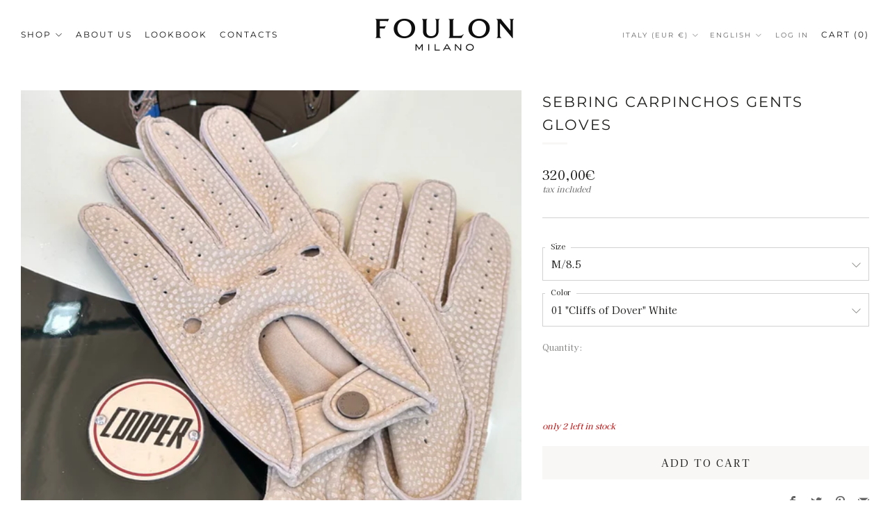

--- FILE ---
content_type: text/html; charset=utf-8
request_url: https://foulon.it/en/products/sebring-gents-gloves
body_size: 38767
content:
<!doctype html>
<html class="no-js" lang="en">
<head>
	<meta charset="utf-8">
	<meta http-equiv="X-UA-Compatible" content="IE=edge,chrome=1">
	<meta name="viewport" content="width=device-width, initial-scale=1.0, height=device-height, minimum-scale=1.0, maximum-scale=5">
	<meta name="theme-color" content="#f8f7f5">
    <meta name="google-site-verification" content="uijfozYsAUzfRZ_tTgYtkbqb82WV8tEbFFFid5SSjI4" />

	<!-- Network optimisations -->
<link rel="preconnect" href="//cdn.shopify.com" crossorigin>
<link rel="preconnect" href="//fonts.shopifycdn.com" crossorigin>

<link rel="preload" as="style" href="//foulon.it/cdn/shop/t/3/assets/theme-critical.css?v=13240638442739847081674125396"><link rel="preload" as="script" href="//foulon.it/cdn/shop/t/3/assets/scrollreveal.min.js?v=163720458850474464051674125396"><link rel="preload" href="//foulon.it/cdn/fonts/kaisei_opti/kaiseiopti_n4.37f13fdf23879c1e590f9a5b6a65a710ea90e250.woff2" as="font" type="font/woff2" crossorigin>
<link rel="preload" href="//foulon.it/cdn/fonts/montserrat/montserrat_n4.81949fa0ac9fd2021e16436151e8eaa539321637.woff2" as="font" type="font/woff2" crossorigin>
<link rel="canonical" href="https://foulon.it/en/products/sebring-gents-gloves">
    <link rel="shortcut icon" href="//foulon.it/cdn/shop/files/favicon_32x32.png?v=1664204129" type="image/png">
	

	<!-- Title and description ================================================== --><title>Sebring Carpinchos Gents Gloves
&ndash; Foulon</title><meta name="description" content="Unlined leather driving gloves by Carpinchos, cut and sewn entirely by hand and designed to enhance the pleasure of driving, are also the perfect complement to the wardrobe of any modern gentleman. The external manual stitching and closure with our lightweight snap button provide unparalleled comfort. Made of soft carpinchos leather of certified origin which guarantees superior durability while maintaining elasticity and resistance unchanged. Composition: 100% Carpinchos leather of controlled origin. Find out how to personalize this item"><!-- /snippets/social-meta-tags.liquid -->




<meta property="og:site_name" content="Foulon">
<meta property="og:url" content="https://foulon.it/en/products/sebring-gents-gloves">
<meta property="og:title" content="Sebring Carpinchos Gents Gloves">
<meta property="og:type" content="product">
<meta property="og:description" content="Unlined leather driving gloves by Carpinchos, cut and sewn entirely by hand and designed to enhance the pleasure of driving, are also the perfect complement to the wardrobe of any modern gentleman. The external manual stitching and closure with our lightweight snap button provide unparalleled comfort. Made of soft carpinchos leather of certified origin which guarantees superior durability while maintaining elasticity and resistance unchanged. Composition: 100% Carpinchos leather of controlled origin. Find out how to personalize this item">

  <meta property="og:price:amount" content="320,00">
  <meta property="og:price:currency" content="EUR">

<meta property="og:image" content="http://foulon.it/cdn/shop/files/IMG_3194_1200x1200.jpg?v=1716178898"><meta property="og:image" content="http://foulon.it/cdn/shop/files/DSCF0884_1200x1200.jpg?v=1716178898"><meta property="og:image" content="http://foulon.it/cdn/shop/files/DSCF0882_1200x1200.jpg?v=1716178898">
<meta property="og:image:secure_url" content="https://foulon.it/cdn/shop/files/IMG_3194_1200x1200.jpg?v=1716178898"><meta property="og:image:secure_url" content="https://foulon.it/cdn/shop/files/DSCF0884_1200x1200.jpg?v=1716178898"><meta property="og:image:secure_url" content="https://foulon.it/cdn/shop/files/DSCF0882_1200x1200.jpg?v=1716178898">


<meta name="twitter:card" content="summary_large_image">
<meta name="twitter:title" content="Sebring Carpinchos Gents Gloves">
<meta name="twitter:description" content="Unlined leather driving gloves by Carpinchos, cut and sewn entirely by hand and designed to enhance the pleasure of driving, are also the perfect complement to the wardrobe of any modern gentleman. The external manual stitching and closure with our lightweight snap button provide unparalleled comfort. Made of soft carpinchos leather of certified origin which guarantees superior durability while maintaining elasticity and resistance unchanged. Composition: 100% Carpinchos leather of controlled origin. Find out how to personalize this item">

	<!-- JS before CSSOM =================================================== -->
	<script type="text/javascript">
		theme = {};
		theme.t = {};
	    theme.t.add_to_cart = 'Add to cart';
	    theme.t.sold_out = 'Sold Out';
	    theme.t.unavailable = 'Unavailable';
	    theme.money_format = '{{amount_with_comma_separator}}€';
		theme.map = {};
		theme.map_settings_url="//foulon.it/cdn/shop/t/3/assets/map_settings.min.js?v=55973849163231613841674125396";
		theme.cart_type = 'notification';
		theme.cart_ajax = true;
		theme.routes = {
			rootUrl: "/en",
			rootUrlSlash: "/en/",
			cartUrl: "/en/cart",
			cartAddUrl: "/en/cart/add",
			cartChangeUrl: "/en/cart/change"
		};
		theme.assets = {
			plyr: "//foulon.it/cdn/shop/t/3/assets/plyr.min.js?v=4209607025050129391674125396",
			masonry: "//foulon.it/cdn/shop/t/3/assets/masonry.min.js?v=52946867241060388171674125396",
			photoswipe: "//foulon.it/cdn/shop/t/3/assets/photoswipe.min.js?v=25365026511866153621674125396",
			fecha: "//foulon.it/cdn/shop/t/3/assets/fecha.min.js?v=77892649025288305351674125396"
		};
	</script>
	
	<style id="fontsupporttest">@font-face{font-family:"font";src:url("https://")}</style>
	<script type="text/javascript">
		function supportsFontFace() {
			function blacklist() {
				var match = /(WebKit|windows phone.+trident)\/(\d+)/i.exec(navigator.userAgent);
				return match && parseInt(match[2], 10) < (match[1] == 'WebKit' ? 533 : 6);
			}
			function hasFontFaceSrc() {
				var style = document.getElementById('fontsupporttest');
				var sheet = style.sheet || style.styleSheet;
				var cssText = sheet ? (sheet.cssRules && sheet.cssRules[0] ? sheet.cssRules[0].cssText : sheet.cssText || '') : '';
				return /src/i.test(cssText);
			}
			return !blacklist() && hasFontFaceSrc();
		}
		document.documentElement.classList.replace('no-js', 'js');
		if (window.matchMedia("(pointer: coarse)").matches) {document.documentElement.classList.add('touchevents')} else {document.documentElement.classList.add('no-touchevents')}
		if (supportsFontFace()) {document.documentElement.classList.add('fontface')}
	</script>
	<script src="//foulon.it/cdn/shop/t/3/assets/jquery.min.js?v=115860211936397945481674125396" defer="defer"></script>
	<script src="//foulon.it/cdn/shop/t/3/assets/vendor.min.js?v=107625413123165081331674125396" defer="defer"></script>
	<script src="//foulon.it/cdn/shop/t/3/assets/ajax-cart.js?v=67529669832163509451674125396" defer="defer"></script>

  <!-- CSS ================================================== -->
  





<style data-shopify>

:root {
	--color--brand: #f8f7f5;
	--color--brand-dark: #edebe6;
	--color--brand-light: #ffffff;

	--color--accent: #ffde64;
	--color--accent-dark: #ffd94b;

	--color--link: #ffffff;
	--color--link-dark: #b9af9b;

	--color--text: #1d1d1b;
	--color--text-light: rgba(29, 29, 27, 0.7);
	--color--text-lighter: rgba(29, 29, 27, 0.55);
	--color--text-lightest: rgba(29, 29, 27, 0.2);
	--color--text-bg: rgba(29, 29, 27, 0.1);

	--color--text-bg: rgba(29, 29, 27, 0.1);

	--color--headings: #1d1d1b;
	--color--alt-text: #666666;
	--color--btn: #1d1d1b;

	--color--product-bg: rgba(0,0,0,0);
	--color--product-sale: #c00000;

	--color--drawer-bg: #ffffff;

	--color--bg: #FFFFFF;
	--color--bg-alpha: rgba(255, 255, 255, 0.8);
	--color--bg-light: #ffffff;
	--color--bg-dark: #f2f2f2;

	--color--drop-shadow: rgba(42, 42, 42, 0.22);

	--font--size-base: 14.0;
	--font--line-base: 30;

	--font--size-h1: 26;
	--font--size-h2: 21;
	--font--size-h3: 18;
	--font--size-h4: 16;
	--font--size-h5: 14;
	--font--size-h6: 14.0;

	--font--size-grid: 16;
	--font--size-nav: 12;

	--font--body: "Kaisei Opti", serif;
	--font--body-style: normal;
    --font--body-weight: 400;

    --font--title: Montserrat, sans-serif;
	--font--title-weight: 400;
	--font--title-style: normal;
	--font--title-space: 2px;
	--font--title-transform: uppercase;
	--font--title-border: 1;
	--font--title-border-size: 3px;

	--font--button: "Kaisei Opti", serif;
	--font--button-weight: 400;
	--font--button-style: normal;

	--font--button-space: 2px;
	--font--button-transform: uppercase;
	--font--button-size: 14;
	--font--button-mobile-size: 12px;
}
</style>
  <style>@font-face {
  font-family: "Kaisei Opti";
  font-weight: 400;
  font-style: normal;
  font-display: swap;
  src: url("//foulon.it/cdn/fonts/kaisei_opti/kaiseiopti_n4.37f13fdf23879c1e590f9a5b6a65a710ea90e250.woff2") format("woff2"),
       url("//foulon.it/cdn/fonts/kaisei_opti/kaiseiopti_n4.cdf29bc308afdd41579ff930c7bbe02d0d97d601.woff") format("woff");
}

@font-face {
  font-family: Montserrat;
  font-weight: 400;
  font-style: normal;
  font-display: swap;
  src: url("//foulon.it/cdn/fonts/montserrat/montserrat_n4.81949fa0ac9fd2021e16436151e8eaa539321637.woff2") format("woff2"),
       url("//foulon.it/cdn/fonts/montserrat/montserrat_n4.a6c632ca7b62da89c3594789ba828388aac693fe.woff") format("woff");
}

@font-face {
  font-family: "Kaisei Opti";
  font-weight: 700;
  font-style: normal;
  font-display: swap;
  src: url("//foulon.it/cdn/fonts/kaisei_opti/kaiseiopti_n7.14727d82279c61bbb35dd1c1ec19daa62fbfe18b.woff2") format("woff2"),
       url("//foulon.it/cdn/fonts/kaisei_opti/kaiseiopti_n7.b02c258bc8edc67bb26a5d05331f7ea48d0693ed.woff") format("woff");
}

</style>

<link rel="stylesheet" href="//foulon.it/cdn/shop/t/3/assets/theme-critical.css?v=13240638442739847081674125396">

<link rel="preload" href="//foulon.it/cdn/shop/t/3/assets/theme.css?v=172465523007668140211674125396" as="style" onload="this.onload=null;this.rel='stylesheet'">
<link rel="preload" href="//foulon.it/cdn/shop/t/3/assets/custom.css?v=36143860494995094391675182735" as="style" onload="this.onload=null;this.rel='stylesheet'">
<noscript><link rel="stylesheet" href="//foulon.it/cdn/shop/t/3/assets/theme.css?v=172465523007668140211674125396"><link rel="stylesheet" href="//foulon.it/cdn/shop/t/3/assets/custom.css?v=36143860494995094391675182735"></noscript>
<script>
	/*! loadCSS rel=preload polyfill. [c]2017 Filament Group, Inc. MIT License */
	(function(w){"use strict";if(!w.loadCSS){w.loadCSS=function(){}}var rp=loadCSS.relpreload={};rp.support=(function(){var ret;try{ret=w.document.createElement("link").relList.supports("preload")}catch(e){ret=false}return function(){return ret}})();rp.bindMediaToggle=function(link){var finalMedia=link.media||"all";function enableStylesheet(){if(link.addEventListener){link.removeEventListener("load",enableStylesheet)}else if(link.attachEvent){link.detachEvent("onload",enableStylesheet)}link.setAttribute("onload",null);link.media=finalMedia}if(link.addEventListener){link.addEventListener("load",enableStylesheet)}else if(link.attachEvent){link.attachEvent("onload",enableStylesheet)}setTimeout(function(){link.rel="stylesheet";link.media="only x"});setTimeout(enableStylesheet,3000)};rp.poly=function(){if(rp.support()){return}var links=w.document.getElementsByTagName("link");for(var i=0;i<links.length;i+=1){var link=links[i];if(link.rel==="preload"&&link.getAttribute("as")==="style"&&!link.getAttribute("data-loadcss")){link.setAttribute("data-loadcss",true);rp.bindMediaToggle(link)}}};if(!rp.support()){rp.poly();var run=w.setInterval(rp.poly,500);if(w.addEventListener){w.addEventListener("load",function(){rp.poly();w.clearInterval(run)})}else if(w.attachEvent){w.attachEvent("onload",function(){rp.poly();w.clearInterval(run)})}}if(typeof exports!=="undefined"){exports.loadCSS=loadCSS}else{w.loadCSS=loadCSS}}(typeof global!=="undefined"?global:this));
</script>

	<!-- JS after CSSOM=================================================== -->
	<script src="//foulon.it/cdn/shop/t/3/assets/theme.min.js?v=116675827242693986661674125396" defer="defer"></script>
	<script src="//foulon.it/cdn/shop/t/3/assets/custom.js?v=95953026048900702011674125396" defer="defer"></script>

	

  
		<script src="//foulon.it/cdn/shop/t/3/assets/scrollreveal.min.js?v=163720458850474464051674125396"></script>
	
	

	<!-- Header hook for plugins ================================================== -->
  <script>window.performance && window.performance.mark && window.performance.mark('shopify.content_for_header.start');</script><meta name="google-site-verification" content="zYy2-xcj1SnqPiq-2cGrrs3w_Z_LHJd2-i7dGPZ3AKA">
<meta name="facebook-domain-verification" content="lallhgxe5l5c68syv8hu9k8bug2kd4">
<meta id="shopify-digital-wallet" name="shopify-digital-wallet" content="/66192343260/digital_wallets/dialog">
<meta name="shopify-checkout-api-token" content="4b98b10b39977fc94977a2de055602e8">
<link rel="alternate" hreflang="x-default" href="https://foulon.it/products/sebring-gents-gloves">
<link rel="alternate" hreflang="it" href="https://foulon.it/products/sebring-gents-gloves">
<link rel="alternate" hreflang="en" href="https://foulon.it/en/products/sebring-gents-gloves">
<link rel="alternate" hreflang="en-AT" href="https://foulon-italy.myshopify.com/products/sebring-gents-gloves">
<link rel="alternate" hreflang="en-BE" href="https://foulon-italy.myshopify.com/products/sebring-gents-gloves">
<link rel="alternate" hreflang="en-CZ" href="https://foulon-italy.myshopify.com/products/sebring-gents-gloves">
<link rel="alternate" hreflang="en-DK" href="https://foulon-italy.myshopify.com/products/sebring-gents-gloves">
<link rel="alternate" hreflang="en-ES" href="https://foulon-italy.myshopify.com/products/sebring-gents-gloves">
<link rel="alternate" hreflang="en-FI" href="https://foulon-italy.myshopify.com/products/sebring-gents-gloves">
<link rel="alternate" hreflang="en-FR" href="https://foulon-italy.myshopify.com/products/sebring-gents-gloves">
<link rel="alternate" hreflang="en-IE" href="https://foulon-italy.myshopify.com/products/sebring-gents-gloves">
<link rel="alternate" hreflang="en-NL" href="https://foulon-italy.myshopify.com/products/sebring-gents-gloves">
<link rel="alternate" hreflang="en-PL" href="https://foulon-italy.myshopify.com/products/sebring-gents-gloves">
<link rel="alternate" hreflang="en-PT" href="https://foulon-italy.myshopify.com/products/sebring-gents-gloves">
<link rel="alternate" hreflang="en-SE" href="https://foulon-italy.myshopify.com/products/sebring-gents-gloves">
<link rel="alternate" hreflang="en-HR" href="https://foulon-italy.myshopify.com/products/sebring-gents-gloves">
<link rel="alternate" hreflang="en-LV" href="https://foulon-italy.myshopify.com/products/sebring-gents-gloves">
<link rel="alternate" hreflang="en-SK" href="https://foulon-italy.myshopify.com/products/sebring-gents-gloves">
<link rel="alternate" hreflang="en-CY" href="https://foulon-italy.myshopify.com/products/sebring-gents-gloves">
<link rel="alternate" hreflang="en-SI" href="https://foulon-italy.myshopify.com/products/sebring-gents-gloves">
<link rel="alternate" hreflang="en-GR" href="https://foulon-italy.myshopify.com/products/sebring-gents-gloves">
<link rel="alternate" hreflang="en-HU" href="https://foulon-italy.myshopify.com/products/sebring-gents-gloves">
<link rel="alternate" hreflang="en-LT" href="https://foulon-italy.myshopify.com/products/sebring-gents-gloves">
<link rel="alternate" hreflang="en-LU" href="https://foulon-italy.myshopify.com/products/sebring-gents-gloves">
<link rel="alternate" hreflang="en-MT" href="https://foulon-italy.myshopify.com/products/sebring-gents-gloves">
<link rel="alternate" hreflang="en-RO" href="https://foulon-italy.myshopify.com/products/sebring-gents-gloves">
<link rel="alternate" hreflang="en-EE" href="https://foulon-italy.myshopify.com/products/sebring-gents-gloves">
<link rel="alternate" hreflang="en-BG" href="https://foulon-italy.myshopify.com/products/sebring-gents-gloves">
<link rel="alternate" hreflang="en-DE" href="https://foulon-italy.myshopify.com/products/sebring-gents-gloves">
<link rel="alternate" type="application/json+oembed" href="https://foulon.it/en/products/sebring-gents-gloves.oembed">
<script async="async" src="/checkouts/internal/preloads.js?locale=en-IT"></script>
<link rel="preconnect" href="https://shop.app" crossorigin="anonymous">
<script async="async" src="https://shop.app/checkouts/internal/preloads.js?locale=en-IT&shop_id=66192343260" crossorigin="anonymous"></script>
<script id="apple-pay-shop-capabilities" type="application/json">{"shopId":66192343260,"countryCode":"IT","currencyCode":"EUR","merchantCapabilities":["supports3DS"],"merchantId":"gid:\/\/shopify\/Shop\/66192343260","merchantName":"Foulon","requiredBillingContactFields":["postalAddress","email","phone"],"requiredShippingContactFields":["postalAddress","email","phone"],"shippingType":"shipping","supportedNetworks":["visa","maestro","masterCard","amex"],"total":{"type":"pending","label":"Foulon","amount":"1.00"},"shopifyPaymentsEnabled":true,"supportsSubscriptions":true}</script>
<script id="shopify-features" type="application/json">{"accessToken":"4b98b10b39977fc94977a2de055602e8","betas":["rich-media-storefront-analytics"],"domain":"foulon.it","predictiveSearch":true,"shopId":66192343260,"locale":"en"}</script>
<script>var Shopify = Shopify || {};
Shopify.shop = "foulon-italy.myshopify.com";
Shopify.locale = "en";
Shopify.currency = {"active":"EUR","rate":"1.0"};
Shopify.country = "IT";
Shopify.theme = {"name":"Back-up gener 2023","id":136856928476,"schema_name":"Venue","schema_version":"7.0.2","theme_store_id":836,"role":"main"};
Shopify.theme.handle = "null";
Shopify.theme.style = {"id":null,"handle":null};
Shopify.cdnHost = "foulon.it/cdn";
Shopify.routes = Shopify.routes || {};
Shopify.routes.root = "/en/";</script>
<script type="module">!function(o){(o.Shopify=o.Shopify||{}).modules=!0}(window);</script>
<script>!function(o){function n(){var o=[];function n(){o.push(Array.prototype.slice.apply(arguments))}return n.q=o,n}var t=o.Shopify=o.Shopify||{};t.loadFeatures=n(),t.autoloadFeatures=n()}(window);</script>
<script>
  window.ShopifyPay = window.ShopifyPay || {};
  window.ShopifyPay.apiHost = "shop.app\/pay";
  window.ShopifyPay.redirectState = null;
</script>
<script id="shop-js-analytics" type="application/json">{"pageType":"product"}</script>
<script defer="defer" async type="module" src="//foulon.it/cdn/shopifycloud/shop-js/modules/v2/client.init-shop-cart-sync_BN7fPSNr.en.esm.js"></script>
<script defer="defer" async type="module" src="//foulon.it/cdn/shopifycloud/shop-js/modules/v2/chunk.common_Cbph3Kss.esm.js"></script>
<script defer="defer" async type="module" src="//foulon.it/cdn/shopifycloud/shop-js/modules/v2/chunk.modal_DKumMAJ1.esm.js"></script>
<script type="module">
  await import("//foulon.it/cdn/shopifycloud/shop-js/modules/v2/client.init-shop-cart-sync_BN7fPSNr.en.esm.js");
await import("//foulon.it/cdn/shopifycloud/shop-js/modules/v2/chunk.common_Cbph3Kss.esm.js");
await import("//foulon.it/cdn/shopifycloud/shop-js/modules/v2/chunk.modal_DKumMAJ1.esm.js");

  window.Shopify.SignInWithShop?.initShopCartSync?.({"fedCMEnabled":true,"windoidEnabled":true});

</script>
<script>
  window.Shopify = window.Shopify || {};
  if (!window.Shopify.featureAssets) window.Shopify.featureAssets = {};
  window.Shopify.featureAssets['shop-js'] = {"shop-cart-sync":["modules/v2/client.shop-cart-sync_CJVUk8Jm.en.esm.js","modules/v2/chunk.common_Cbph3Kss.esm.js","modules/v2/chunk.modal_DKumMAJ1.esm.js"],"init-fed-cm":["modules/v2/client.init-fed-cm_7Fvt41F4.en.esm.js","modules/v2/chunk.common_Cbph3Kss.esm.js","modules/v2/chunk.modal_DKumMAJ1.esm.js"],"init-shop-email-lookup-coordinator":["modules/v2/client.init-shop-email-lookup-coordinator_Cc088_bR.en.esm.js","modules/v2/chunk.common_Cbph3Kss.esm.js","modules/v2/chunk.modal_DKumMAJ1.esm.js"],"init-windoid":["modules/v2/client.init-windoid_hPopwJRj.en.esm.js","modules/v2/chunk.common_Cbph3Kss.esm.js","modules/v2/chunk.modal_DKumMAJ1.esm.js"],"shop-button":["modules/v2/client.shop-button_B0jaPSNF.en.esm.js","modules/v2/chunk.common_Cbph3Kss.esm.js","modules/v2/chunk.modal_DKumMAJ1.esm.js"],"shop-cash-offers":["modules/v2/client.shop-cash-offers_DPIskqss.en.esm.js","modules/v2/chunk.common_Cbph3Kss.esm.js","modules/v2/chunk.modal_DKumMAJ1.esm.js"],"shop-toast-manager":["modules/v2/client.shop-toast-manager_CK7RT69O.en.esm.js","modules/v2/chunk.common_Cbph3Kss.esm.js","modules/v2/chunk.modal_DKumMAJ1.esm.js"],"init-shop-cart-sync":["modules/v2/client.init-shop-cart-sync_BN7fPSNr.en.esm.js","modules/v2/chunk.common_Cbph3Kss.esm.js","modules/v2/chunk.modal_DKumMAJ1.esm.js"],"init-customer-accounts-sign-up":["modules/v2/client.init-customer-accounts-sign-up_CfPf4CXf.en.esm.js","modules/v2/client.shop-login-button_DeIztwXF.en.esm.js","modules/v2/chunk.common_Cbph3Kss.esm.js","modules/v2/chunk.modal_DKumMAJ1.esm.js"],"pay-button":["modules/v2/client.pay-button_CgIwFSYN.en.esm.js","modules/v2/chunk.common_Cbph3Kss.esm.js","modules/v2/chunk.modal_DKumMAJ1.esm.js"],"init-customer-accounts":["modules/v2/client.init-customer-accounts_DQ3x16JI.en.esm.js","modules/v2/client.shop-login-button_DeIztwXF.en.esm.js","modules/v2/chunk.common_Cbph3Kss.esm.js","modules/v2/chunk.modal_DKumMAJ1.esm.js"],"avatar":["modules/v2/client.avatar_BTnouDA3.en.esm.js"],"init-shop-for-new-customer-accounts":["modules/v2/client.init-shop-for-new-customer-accounts_CsZy_esa.en.esm.js","modules/v2/client.shop-login-button_DeIztwXF.en.esm.js","modules/v2/chunk.common_Cbph3Kss.esm.js","modules/v2/chunk.modal_DKumMAJ1.esm.js"],"shop-follow-button":["modules/v2/client.shop-follow-button_BRMJjgGd.en.esm.js","modules/v2/chunk.common_Cbph3Kss.esm.js","modules/v2/chunk.modal_DKumMAJ1.esm.js"],"checkout-modal":["modules/v2/client.checkout-modal_B9Drz_yf.en.esm.js","modules/v2/chunk.common_Cbph3Kss.esm.js","modules/v2/chunk.modal_DKumMAJ1.esm.js"],"shop-login-button":["modules/v2/client.shop-login-button_DeIztwXF.en.esm.js","modules/v2/chunk.common_Cbph3Kss.esm.js","modules/v2/chunk.modal_DKumMAJ1.esm.js"],"lead-capture":["modules/v2/client.lead-capture_DXYzFM3R.en.esm.js","modules/v2/chunk.common_Cbph3Kss.esm.js","modules/v2/chunk.modal_DKumMAJ1.esm.js"],"shop-login":["modules/v2/client.shop-login_CA5pJqmO.en.esm.js","modules/v2/chunk.common_Cbph3Kss.esm.js","modules/v2/chunk.modal_DKumMAJ1.esm.js"],"payment-terms":["modules/v2/client.payment-terms_BxzfvcZJ.en.esm.js","modules/v2/chunk.common_Cbph3Kss.esm.js","modules/v2/chunk.modal_DKumMAJ1.esm.js"]};
</script>
<script>(function() {
  var isLoaded = false;
  function asyncLoad() {
    if (isLoaded) return;
    isLoaded = true;
    var urls = ["https:\/\/gdprcdn.b-cdn.net\/js\/gdpr_cookie_consent.min.js?shop=foulon-italy.myshopify.com","\/\/swymv3free-01.azureedge.net\/code\/swym-shopify.js?shop=foulon-italy.myshopify.com"];
    for (var i = 0; i < urls.length; i++) {
      var s = document.createElement('script');
      s.type = 'text/javascript';
      s.async = true;
      s.src = urls[i];
      var x = document.getElementsByTagName('script')[0];
      x.parentNode.insertBefore(s, x);
    }
  };
  if(window.attachEvent) {
    window.attachEvent('onload', asyncLoad);
  } else {
    window.addEventListener('load', asyncLoad, false);
  }
})();</script>
<script id="__st">var __st={"a":66192343260,"offset":3600,"reqid":"b72b4a67-f3d9-452e-b59b-faa511b793c8-1769901882","pageurl":"foulon.it\/en\/products\/sebring-gents-gloves","u":"a44fe769c1d6","p":"product","rtyp":"product","rid":8786708332891};</script>
<script>window.ShopifyPaypalV4VisibilityTracking = true;</script>
<script id="form-persister">!function(){'use strict';const t='contact',e='new_comment',n=[[t,t],['blogs',e],['comments',e],[t,'customer']],o='password',r='form_key',c=['recaptcha-v3-token','g-recaptcha-response','h-captcha-response',o],s=()=>{try{return window.sessionStorage}catch{return}},i='__shopify_v',u=t=>t.elements[r],a=function(){const t=[...n].map((([t,e])=>`form[action*='/${t}']:not([data-nocaptcha='true']) input[name='form_type'][value='${e}']`)).join(',');var e;return e=t,()=>e?[...document.querySelectorAll(e)].map((t=>t.form)):[]}();function m(t){const e=u(t);a().includes(t)&&(!e||!e.value)&&function(t){try{if(!s())return;!function(t){const e=s();if(!e)return;const n=u(t);if(!n)return;const o=n.value;o&&e.removeItem(o)}(t);const e=Array.from(Array(32),(()=>Math.random().toString(36)[2])).join('');!function(t,e){u(t)||t.append(Object.assign(document.createElement('input'),{type:'hidden',name:r})),t.elements[r].value=e}(t,e),function(t,e){const n=s();if(!n)return;const r=[...t.querySelectorAll(`input[type='${o}']`)].map((({name:t})=>t)),u=[...c,...r],a={};for(const[o,c]of new FormData(t).entries())u.includes(o)||(a[o]=c);n.setItem(e,JSON.stringify({[i]:1,action:t.action,data:a}))}(t,e)}catch(e){console.error('failed to persist form',e)}}(t)}const f=t=>{if('true'===t.dataset.persistBound)return;const e=function(t,e){const n=function(t){return'function'==typeof t.submit?t.submit:HTMLFormElement.prototype.submit}(t).bind(t);return function(){let t;return()=>{t||(t=!0,(()=>{try{e(),n()}catch(t){(t=>{console.error('form submit failed',t)})(t)}})(),setTimeout((()=>t=!1),250))}}()}(t,(()=>{m(t)}));!function(t,e){if('function'==typeof t.submit&&'function'==typeof e)try{t.submit=e}catch{}}(t,e),t.addEventListener('submit',(t=>{t.preventDefault(),e()})),t.dataset.persistBound='true'};!function(){function t(t){const e=(t=>{const e=t.target;return e instanceof HTMLFormElement?e:e&&e.form})(t);e&&m(e)}document.addEventListener('submit',t),document.addEventListener('DOMContentLoaded',(()=>{const e=a();for(const t of e)f(t);var n;n=document.body,new window.MutationObserver((t=>{for(const e of t)if('childList'===e.type&&e.addedNodes.length)for(const t of e.addedNodes)1===t.nodeType&&'FORM'===t.tagName&&a().includes(t)&&f(t)})).observe(n,{childList:!0,subtree:!0,attributes:!1}),document.removeEventListener('submit',t)}))}()}();</script>
<script integrity="sha256-4kQ18oKyAcykRKYeNunJcIwy7WH5gtpwJnB7kiuLZ1E=" data-source-attribution="shopify.loadfeatures" defer="defer" src="//foulon.it/cdn/shopifycloud/storefront/assets/storefront/load_feature-a0a9edcb.js" crossorigin="anonymous"></script>
<script crossorigin="anonymous" defer="defer" src="//foulon.it/cdn/shopifycloud/storefront/assets/shopify_pay/storefront-65b4c6d7.js?v=20250812"></script>
<script data-source-attribution="shopify.dynamic_checkout.dynamic.init">var Shopify=Shopify||{};Shopify.PaymentButton=Shopify.PaymentButton||{isStorefrontPortableWallets:!0,init:function(){window.Shopify.PaymentButton.init=function(){};var t=document.createElement("script");t.src="https://foulon.it/cdn/shopifycloud/portable-wallets/latest/portable-wallets.en.js",t.type="module",document.head.appendChild(t)}};
</script>
<script data-source-attribution="shopify.dynamic_checkout.buyer_consent">
  function portableWalletsHideBuyerConsent(e){var t=document.getElementById("shopify-buyer-consent"),n=document.getElementById("shopify-subscription-policy-button");t&&n&&(t.classList.add("hidden"),t.setAttribute("aria-hidden","true"),n.removeEventListener("click",e))}function portableWalletsShowBuyerConsent(e){var t=document.getElementById("shopify-buyer-consent"),n=document.getElementById("shopify-subscription-policy-button");t&&n&&(t.classList.remove("hidden"),t.removeAttribute("aria-hidden"),n.addEventListener("click",e))}window.Shopify?.PaymentButton&&(window.Shopify.PaymentButton.hideBuyerConsent=portableWalletsHideBuyerConsent,window.Shopify.PaymentButton.showBuyerConsent=portableWalletsShowBuyerConsent);
</script>
<script data-source-attribution="shopify.dynamic_checkout.cart.bootstrap">document.addEventListener("DOMContentLoaded",(function(){function t(){return document.querySelector("shopify-accelerated-checkout-cart, shopify-accelerated-checkout")}if(t())Shopify.PaymentButton.init();else{new MutationObserver((function(e,n){t()&&(Shopify.PaymentButton.init(),n.disconnect())})).observe(document.body,{childList:!0,subtree:!0})}}));
</script>
<script id='scb4127' type='text/javascript' async='' src='https://foulon.it/cdn/shopifycloud/privacy-banner/storefront-banner.js'></script><link id="shopify-accelerated-checkout-styles" rel="stylesheet" media="screen" href="https://foulon.it/cdn/shopifycloud/portable-wallets/latest/accelerated-checkout-backwards-compat.css" crossorigin="anonymous">
<style id="shopify-accelerated-checkout-cart">
        #shopify-buyer-consent {
  margin-top: 1em;
  display: inline-block;
  width: 100%;
}

#shopify-buyer-consent.hidden {
  display: none;
}

#shopify-subscription-policy-button {
  background: none;
  border: none;
  padding: 0;
  text-decoration: underline;
  font-size: inherit;
  cursor: pointer;
}

#shopify-subscription-policy-button::before {
  box-shadow: none;
}

      </style>

<script>window.performance && window.performance.mark && window.performance.mark('shopify.content_for_header.end');</script>
<!-- BEGIN app block: shopify://apps/consentmo-gdpr/blocks/gdpr_cookie_consent/4fbe573f-a377-4fea-9801-3ee0858cae41 -->


<!-- END app block --><!-- BEGIN app block: shopify://apps/selecty/blocks/app-embed/a005a4a7-4aa2-4155-9c2b-0ab41acbf99c --><template id="sel-form-template">
  <div id="sel-form" style="display: none;">
    <form method="post" action="/en/localization" id="localization_form" accept-charset="UTF-8" class="shopify-localization-form" enctype="multipart/form-data"><input type="hidden" name="form_type" value="localization" /><input type="hidden" name="utf8" value="✓" /><input type="hidden" name="_method" value="put" /><input type="hidden" name="return_to" value="/en/products/sebring-gents-gloves" />
      <input type="hidden" name="country_code" value="IT">
      <input type="hidden" name="language_code" value="en">
    </form>
  </div>
</template>


  <script>
    (function () {
      window.$selector = window.$selector || []; // Create empty queue for action (sdk) if user has not created his yet
      // Fetch geodata only for new users
      const wasRedirected = localStorage.getItem('sel-autodetect') === '1';

      if (!wasRedirected) {
        window.selectorConfigGeoData = fetch('/browsing_context_suggestions.json?source=geolocation_recommendation&country[enabled]=true&currency[enabled]=true&language[enabled]=true', {
          method: 'GET',
          mode: 'cors',
          cache: 'default',
          credentials: 'same-origin',
          headers: {
            'Content-Type': 'application/json',
            'Access-Control-Allow-Origin': '*'
          },
          redirect: 'follow',
          referrerPolicy: 'no-referrer',
        });
      }
    })()
  </script>
  <script type="application/json" id="__selectors_json">
    {
    "selectors": 
  [],
    "store": 
  
    {"isBrandingStore":true,"shouldBranding":true}
  
,
    "autodetect": 
  
    {"_id":"67d9a3fd91e82f984e35ceea","storeId":66192343260,"design":{"resource":"languages_countries_curr","behavior":"remember","resourceList":["countries","languages"],"type":"bannerModal","scheme":"basic","styles":{"general":"","extra":""},"search":"none","view":"all","short":"none","flagMode":{"icon":"icon","flag":"flag"},"showFlag":true,"canBeClosed":true,"animation":"fade","scale":100,"border":{"radius":{"topLeft":0,"topRight":0,"bottomLeft":0,"bottomRight":0},"width":{"top":1,"right":1,"bottom":1,"left":1},"style":"solid","color":"#20222333"},"secondaryButtonBorder":{"radius":{"topLeft":4,"topRight":4,"bottomLeft":4,"bottomRight":4},"width":{"top":0,"right":0,"bottom":0,"left":0},"style":"solid","color":"#20222333"},"primaryButtonBorder":{"radius":{"topLeft":4,"topRight":4,"bottomLeft":4,"bottomRight":4},"width":{"top":2,"right":2,"bottom":2,"left":2},"style":"solid","color":"#202223"},"colors":{"text":{"red":32,"green":34,"blue":35,"alpha":1},"accent":{"red":32,"green":34,"blue":35,"alpha":1},"background":{"red":255,"green":255,"blue":255,"alpha":1}},"typography":{"title":{"fontFamily":"verdana","fontStyle":"normal","fontWeight":"bold","size":{"value":18,"dimension":"px"}},"default":{"fontFamily":"verdana","fontStyle":"normal","fontWeight":"normal","size":{"value":14,"dimension":"px"}},"accent":{"fontFamily":"verdana","fontStyle":"normal","fontWeight":"normal","size":{"value":14,"dimension":"px"}}},"withoutShadowRoot":false,"hideUnavailableResources":false,"position":{"type":"fixed","value":{"horizontal":"center","vertical":"center"}}},"i18n":{"original":{"languages_currencies":"<p class='adt-content__header'>Are you in the right language and currency?</p><p class='adt-content__text'>Please choose what is more suitable for you.</p>","languages_countries":"<p class='adt-content__header'>Are you in the right place? </p><p class='adt-content__text'>Please select your shipping destination country and preferred language.</p>","languages":"<p class='adt-content__header'>Are you in the right language?</p><p class='adt-content__text'>Please choose what is more suitable for you.</p>","currencies":"<p class='adt-content__header'>Are you in the right currency?</p><p class='adt-content__text'>Please choose what is more suitable for you.</p>","markets":"<p class='adt-content__header'>Are you in the right place?</p><p class='adt-content__text'>Please select your shipping region.</p>","languages_label":"Languages","countries_label":"Countries","currencies_label":"Currencies","markets_label":"Markets","countries":"<p class='adt-content__header'>Are you in the right place?</p><p class='adt-content__text'>Buy from the country of your choice. Remember that we can only ship your order to\naddresses located in the chosen country.</p>","button":"Shop now"}},"visibility":[],"status":"published","createdAt":"2025-03-18T16:49:01.821Z","updatedAt":"2025-03-20T21:48:32.847Z","__v":0}
  
,
    "autoRedirect": 
  null
,
    "customResources": 
  [],
    "markets": [{"enabled":true,"locale":"en","countries":["AT","BE","CZ","DK","ES","FI","FR","IE","NL","PL","PT","SE","HR","LV","SK","CY","SI","GR","HU","LT","LU","MT","RO","EE","BG","DE"],"webPresence":{"defaultLocale":"en","alternateLocales":[],"subfolderSuffix":null,"domain":{"host":"foulon-italy.myshopify.com"}},"localCurrencies":false,"curr":{"code":"EUR"},"alternateLocales":[],"domain":{"host":"foulon-italy.myshopify.com"},"name":"EU","regions":[{"code":"AT"},{"code":"BE"},{"code":"CZ"},{"code":"DK"},{"code":"ES"},{"code":"FI"},{"code":"FR"},{"code":"IE"},{"code":"NL"},{"code":"PL"},{"code":"PT"},{"code":"SE"},{"code":"HR"},{"code":"LV"},{"code":"SK"},{"code":"CY"},{"code":"SI"},{"code":"GR"},{"code":"HU"},{"code":"LT"},{"code":"LU"},{"code":"MT"},{"code":"RO"},{"code":"EE"},{"code":"BG"},{"code":"DE"}],"country":"AT","title":"EU","host":"foulon-italy.myshopify.com"},{"enabled":true,"locale":"it","countries":["IT"],"webPresence":{"alternateLocales":["en"],"defaultLocale":"it","subfolderSuffix":null,"domain":{"host":"foulon.it"}},"localCurrencies":false,"curr":{"code":"EUR"},"alternateLocales":["en"],"domain":{"host":"foulon.it"},"name":"Italia","regions":[{"code":"IT"}],"country":"IT","title":"Italia","host":"foulon.it"},{"enabled":true,"locale":"it","countries":["GB"],"webPresence":{"alternateLocales":["en"],"defaultLocale":"it","subfolderSuffix":null,"domain":{"host":"foulon.it"}},"localCurrencies":false,"curr":{"code":"GBP"},"alternateLocales":["en"],"domain":{"host":"foulon.it"},"name":"Regno Unito","regions":[{"code":"GB"}],"country":"GB","title":"Regno Unito","host":"foulon.it"},{"enabled":true,"locale":"it","countries":["US"],"webPresence":{"alternateLocales":["en"],"defaultLocale":"it","subfolderSuffix":null,"domain":{"host":"foulon.it"}},"localCurrencies":true,"curr":{"code":"EUR"},"alternateLocales":["en"],"domain":{"host":"foulon.it"},"name":"USA","regions":[{"code":"US"}],"country":"US","title":"USA","host":"foulon.it"}],
    "languages": [{"country":"AT","subfolderSuffix":null,"title":"English","code":"en","alias":"en","endonym":"English","primary":false,"published":true},{"country":"IT","subfolderSuffix":null,"title":"Italian","code":"it","alias":"it","endonym":"Italiano","primary":true,"published":true},{"country":"IT","subfolderSuffix":null,"title":"English","code":"en","alias":"en","endonym":"English","primary":false,"published":true},{"country":"GB","subfolderSuffix":null,"title":"Italian","code":"it","alias":"it","endonym":"Italiano","primary":true,"published":true},{"country":"GB","subfolderSuffix":null,"title":"English","code":"en","alias":"en","endonym":"English","primary":false,"published":true},{"country":"US","subfolderSuffix":null,"title":"Italian","code":"it","alias":"it","endonym":"Italiano","primary":true,"published":true},{"country":"US","subfolderSuffix":null,"title":"English","code":"en","alias":"en","endonym":"English","primary":false,"published":true}],
    "currentMarketLanguages": [{"title":"Italian","code":"it"},{"title":"English","code":"en"}],
    "currencies": [{"title":"Euro","code":"EUR","symbol":"€","country":"AT"},{"title":"British Pound","code":"GBP","symbol":"£","country":"GB"},{"title":"United States Dollar","code":"USD","symbol":"$","country":"US"}],
    "countries": [{"code":"AT","localCurrencies":false,"currency":{"code":"EUR","enabled":false,"title":"Euro","symbol":"€"},"title":"Austria","primary":true},{"code":"BE","localCurrencies":false,"currency":{"code":"EUR","enabled":false,"title":"Euro","symbol":"€"},"title":"Belgium","primary":false},{"code":"CZ","localCurrencies":false,"currency":{"code":"EUR","enabled":false,"title":"Euro","symbol":"€"},"title":"Czechia","primary":false},{"code":"DK","localCurrencies":false,"currency":{"code":"EUR","enabled":false,"title":"Euro","symbol":"€"},"title":"Denmark","primary":false},{"code":"ES","localCurrencies":false,"currency":{"code":"EUR","enabled":false,"title":"Euro","symbol":"€"},"title":"Spain","primary":false},{"code":"FI","localCurrencies":false,"currency":{"code":"EUR","enabled":false,"title":"Euro","symbol":"€"},"title":"Finland","primary":false},{"code":"FR","localCurrencies":false,"currency":{"code":"EUR","enabled":false,"title":"Euro","symbol":"€"},"title":"France","primary":false},{"code":"IE","localCurrencies":false,"currency":{"code":"EUR","enabled":false,"title":"Euro","symbol":"€"},"title":"Ireland","primary":false},{"code":"NL","localCurrencies":false,"currency":{"code":"EUR","enabled":false,"title":"Euro","symbol":"€"},"title":"Netherlands","primary":false},{"code":"PL","localCurrencies":false,"currency":{"code":"EUR","enabled":false,"title":"Euro","symbol":"€"},"title":"Poland","primary":false},{"code":"PT","localCurrencies":false,"currency":{"code":"EUR","enabled":false,"title":"Euro","symbol":"€"},"title":"Portugal","primary":false},{"code":"SE","localCurrencies":false,"currency":{"code":"EUR","enabled":false,"title":"Euro","symbol":"€"},"title":"Sweden","primary":false},{"code":"HR","localCurrencies":false,"currency":{"code":"EUR","enabled":false,"title":"Euro","symbol":"€"},"title":"Croatia","primary":false},{"code":"LV","localCurrencies":false,"currency":{"code":"EUR","enabled":false,"title":"Euro","symbol":"€"},"title":"Latvia","primary":false},{"code":"SK","localCurrencies":false,"currency":{"code":"EUR","enabled":false,"title":"Euro","symbol":"€"},"title":"Slovakia","primary":false},{"code":"CY","localCurrencies":false,"currency":{"code":"EUR","enabled":false,"title":"Euro","symbol":"€"},"title":"Cyprus","primary":false},{"code":"SI","localCurrencies":false,"currency":{"code":"EUR","enabled":false,"title":"Euro","symbol":"€"},"title":"Slovenia","primary":false},{"code":"GR","localCurrencies":false,"currency":{"code":"EUR","enabled":false,"title":"Euro","symbol":"€"},"title":"Greece","primary":false},{"code":"HU","localCurrencies":false,"currency":{"code":"EUR","enabled":false,"title":"Euro","symbol":"€"},"title":"Hungary","primary":false},{"code":"LT","localCurrencies":false,"currency":{"code":"EUR","enabled":false,"title":"Euro","symbol":"€"},"title":"Lithuania","primary":false},{"code":"LU","localCurrencies":false,"currency":{"code":"EUR","enabled":false,"title":"Euro","symbol":"€"},"title":"Luxembourg","primary":false},{"code":"MT","localCurrencies":false,"currency":{"code":"EUR","enabled":false,"title":"Euro","symbol":"€"},"title":"Malta","primary":false},{"code":"RO","localCurrencies":false,"currency":{"code":"EUR","enabled":false,"title":"Euro","symbol":"€"},"title":"Romania","primary":false},{"code":"EE","localCurrencies":false,"currency":{"code":"EUR","enabled":false,"title":"Euro","symbol":"€"},"title":"Estonia","primary":false},{"code":"BG","localCurrencies":false,"currency":{"code":"EUR","enabled":false,"title":"Euro","symbol":"€"},"title":"Bulgaria","primary":false},{"code":"DE","localCurrencies":false,"currency":{"code":"EUR","enabled":false,"title":"Euro","symbol":"€"},"title":"Germany","primary":false},{"code":"IT","localCurrencies":false,"currency":{"code":"EUR","enabled":false,"title":"Euro","symbol":"€"},"title":"Italy","primary":false},{"code":"GB","localCurrencies":false,"currency":{"code":"GBP","enabled":false,"title":"British Pound","symbol":"£"},"title":"United Kingdom","primary":false},{"code":"US","localCurrencies":true,"currency":{"code":"USD","enabled":false,"title":"United States Dollar","symbol":"$"},"title":"United States","primary":false}],
    "currentCountry": {"title":"Italy","code":"IT","currency": {"title": "Euro","code": "EUR","symbol": "€"}},
    "currentLanguage": {
      "title": "English",
      "code": "en",
      "primary": false
    },
    "currentCurrency": {
      "title": "Euro",
      "code": "EUR",
      "country":"IT",
      "symbol": "€"
    },
    "currentMarket": null,
    "shopDomain":"foulon.it",
    "shopCountry": "IT"
    }
  </script>



  <script src="https://cdn.shopify.com/extensions/019c04be-0afd-7d40-adf3-3d3cc11a95c9/starter-kit-171/assets/selectors.js" async></script>



<!-- END app block --><script src="https://cdn.shopify.com/extensions/019c0f34-b0c2-78b5-b4b0-899f0a45188a/consentmo-gdpr-616/assets/consentmo_cookie_consent.js" type="text/javascript" defer="defer"></script>
<link href="https://monorail-edge.shopifysvc.com" rel="dns-prefetch">
<script>(function(){if ("sendBeacon" in navigator && "performance" in window) {try {var session_token_from_headers = performance.getEntriesByType('navigation')[0].serverTiming.find(x => x.name == '_s').description;} catch {var session_token_from_headers = undefined;}var session_cookie_matches = document.cookie.match(/_shopify_s=([^;]*)/);var session_token_from_cookie = session_cookie_matches && session_cookie_matches.length === 2 ? session_cookie_matches[1] : "";var session_token = session_token_from_headers || session_token_from_cookie || "";function handle_abandonment_event(e) {var entries = performance.getEntries().filter(function(entry) {return /monorail-edge.shopifysvc.com/.test(entry.name);});if (!window.abandonment_tracked && entries.length === 0) {window.abandonment_tracked = true;var currentMs = Date.now();var navigation_start = performance.timing.navigationStart;var payload = {shop_id: 66192343260,url: window.location.href,navigation_start,duration: currentMs - navigation_start,session_token,page_type: "product"};window.navigator.sendBeacon("https://monorail-edge.shopifysvc.com/v1/produce", JSON.stringify({schema_id: "online_store_buyer_site_abandonment/1.1",payload: payload,metadata: {event_created_at_ms: currentMs,event_sent_at_ms: currentMs}}));}}window.addEventListener('pagehide', handle_abandonment_event);}}());</script>
<script id="web-pixels-manager-setup">(function e(e,d,r,n,o){if(void 0===o&&(o={}),!Boolean(null===(a=null===(i=window.Shopify)||void 0===i?void 0:i.analytics)||void 0===a?void 0:a.replayQueue)){var i,a;window.Shopify=window.Shopify||{};var t=window.Shopify;t.analytics=t.analytics||{};var s=t.analytics;s.replayQueue=[],s.publish=function(e,d,r){return s.replayQueue.push([e,d,r]),!0};try{self.performance.mark("wpm:start")}catch(e){}var l=function(){var e={modern:/Edge?\/(1{2}[4-9]|1[2-9]\d|[2-9]\d{2}|\d{4,})\.\d+(\.\d+|)|Firefox\/(1{2}[4-9]|1[2-9]\d|[2-9]\d{2}|\d{4,})\.\d+(\.\d+|)|Chrom(ium|e)\/(9{2}|\d{3,})\.\d+(\.\d+|)|(Maci|X1{2}).+ Version\/(15\.\d+|(1[6-9]|[2-9]\d|\d{3,})\.\d+)([,.]\d+|)( \(\w+\)|)( Mobile\/\w+|) Safari\/|Chrome.+OPR\/(9{2}|\d{3,})\.\d+\.\d+|(CPU[ +]OS|iPhone[ +]OS|CPU[ +]iPhone|CPU IPhone OS|CPU iPad OS)[ +]+(15[._]\d+|(1[6-9]|[2-9]\d|\d{3,})[._]\d+)([._]\d+|)|Android:?[ /-](13[3-9]|1[4-9]\d|[2-9]\d{2}|\d{4,})(\.\d+|)(\.\d+|)|Android.+Firefox\/(13[5-9]|1[4-9]\d|[2-9]\d{2}|\d{4,})\.\d+(\.\d+|)|Android.+Chrom(ium|e)\/(13[3-9]|1[4-9]\d|[2-9]\d{2}|\d{4,})\.\d+(\.\d+|)|SamsungBrowser\/([2-9]\d|\d{3,})\.\d+/,legacy:/Edge?\/(1[6-9]|[2-9]\d|\d{3,})\.\d+(\.\d+|)|Firefox\/(5[4-9]|[6-9]\d|\d{3,})\.\d+(\.\d+|)|Chrom(ium|e)\/(5[1-9]|[6-9]\d|\d{3,})\.\d+(\.\d+|)([\d.]+$|.*Safari\/(?![\d.]+ Edge\/[\d.]+$))|(Maci|X1{2}).+ Version\/(10\.\d+|(1[1-9]|[2-9]\d|\d{3,})\.\d+)([,.]\d+|)( \(\w+\)|)( Mobile\/\w+|) Safari\/|Chrome.+OPR\/(3[89]|[4-9]\d|\d{3,})\.\d+\.\d+|(CPU[ +]OS|iPhone[ +]OS|CPU[ +]iPhone|CPU IPhone OS|CPU iPad OS)[ +]+(10[._]\d+|(1[1-9]|[2-9]\d|\d{3,})[._]\d+)([._]\d+|)|Android:?[ /-](13[3-9]|1[4-9]\d|[2-9]\d{2}|\d{4,})(\.\d+|)(\.\d+|)|Mobile Safari.+OPR\/([89]\d|\d{3,})\.\d+\.\d+|Android.+Firefox\/(13[5-9]|1[4-9]\d|[2-9]\d{2}|\d{4,})\.\d+(\.\d+|)|Android.+Chrom(ium|e)\/(13[3-9]|1[4-9]\d|[2-9]\d{2}|\d{4,})\.\d+(\.\d+|)|Android.+(UC? ?Browser|UCWEB|U3)[ /]?(15\.([5-9]|\d{2,})|(1[6-9]|[2-9]\d|\d{3,})\.\d+)\.\d+|SamsungBrowser\/(5\.\d+|([6-9]|\d{2,})\.\d+)|Android.+MQ{2}Browser\/(14(\.(9|\d{2,})|)|(1[5-9]|[2-9]\d|\d{3,})(\.\d+|))(\.\d+|)|K[Aa][Ii]OS\/(3\.\d+|([4-9]|\d{2,})\.\d+)(\.\d+|)/},d=e.modern,r=e.legacy,n=navigator.userAgent;return n.match(d)?"modern":n.match(r)?"legacy":"unknown"}(),u="modern"===l?"modern":"legacy",c=(null!=n?n:{modern:"",legacy:""})[u],f=function(e){return[e.baseUrl,"/wpm","/b",e.hashVersion,"modern"===e.buildTarget?"m":"l",".js"].join("")}({baseUrl:d,hashVersion:r,buildTarget:u}),m=function(e){var d=e.version,r=e.bundleTarget,n=e.surface,o=e.pageUrl,i=e.monorailEndpoint;return{emit:function(e){var a=e.status,t=e.errorMsg,s=(new Date).getTime(),l=JSON.stringify({metadata:{event_sent_at_ms:s},events:[{schema_id:"web_pixels_manager_load/3.1",payload:{version:d,bundle_target:r,page_url:o,status:a,surface:n,error_msg:t},metadata:{event_created_at_ms:s}}]});if(!i)return console&&console.warn&&console.warn("[Web Pixels Manager] No Monorail endpoint provided, skipping logging."),!1;try{return self.navigator.sendBeacon.bind(self.navigator)(i,l)}catch(e){}var u=new XMLHttpRequest;try{return u.open("POST",i,!0),u.setRequestHeader("Content-Type","text/plain"),u.send(l),!0}catch(e){return console&&console.warn&&console.warn("[Web Pixels Manager] Got an unhandled error while logging to Monorail."),!1}}}}({version:r,bundleTarget:l,surface:e.surface,pageUrl:self.location.href,monorailEndpoint:e.monorailEndpoint});try{o.browserTarget=l,function(e){var d=e.src,r=e.async,n=void 0===r||r,o=e.onload,i=e.onerror,a=e.sri,t=e.scriptDataAttributes,s=void 0===t?{}:t,l=document.createElement("script"),u=document.querySelector("head"),c=document.querySelector("body");if(l.async=n,l.src=d,a&&(l.integrity=a,l.crossOrigin="anonymous"),s)for(var f in s)if(Object.prototype.hasOwnProperty.call(s,f))try{l.dataset[f]=s[f]}catch(e){}if(o&&l.addEventListener("load",o),i&&l.addEventListener("error",i),u)u.appendChild(l);else{if(!c)throw new Error("Did not find a head or body element to append the script");c.appendChild(l)}}({src:f,async:!0,onload:function(){if(!function(){var e,d;return Boolean(null===(d=null===(e=window.Shopify)||void 0===e?void 0:e.analytics)||void 0===d?void 0:d.initialized)}()){var d=window.webPixelsManager.init(e)||void 0;if(d){var r=window.Shopify.analytics;r.replayQueue.forEach((function(e){var r=e[0],n=e[1],o=e[2];d.publishCustomEvent(r,n,o)})),r.replayQueue=[],r.publish=d.publishCustomEvent,r.visitor=d.visitor,r.initialized=!0}}},onerror:function(){return m.emit({status:"failed",errorMsg:"".concat(f," has failed to load")})},sri:function(e){var d=/^sha384-[A-Za-z0-9+/=]+$/;return"string"==typeof e&&d.test(e)}(c)?c:"",scriptDataAttributes:o}),m.emit({status:"loading"})}catch(e){m.emit({status:"failed",errorMsg:(null==e?void 0:e.message)||"Unknown error"})}}})({shopId: 66192343260,storefrontBaseUrl: "https://foulon.it",extensionsBaseUrl: "https://extensions.shopifycdn.com/cdn/shopifycloud/web-pixels-manager",monorailEndpoint: "https://monorail-edge.shopifysvc.com/unstable/produce_batch",surface: "storefront-renderer",enabledBetaFlags: ["2dca8a86"],webPixelsConfigList: [{"id":"344359259","configuration":"{\"pixel_id\":\"313102411332024\",\"pixel_type\":\"facebook_pixel\",\"metaapp_system_user_token\":\"-\"}","eventPayloadVersion":"v1","runtimeContext":"OPEN","scriptVersion":"ca16bc87fe92b6042fbaa3acc2fbdaa6","type":"APP","apiClientId":2329312,"privacyPurposes":["ANALYTICS","MARKETING","SALE_OF_DATA"],"dataSharingAdjustments":{"protectedCustomerApprovalScopes":["read_customer_address","read_customer_email","read_customer_name","read_customer_personal_data","read_customer_phone"]}},{"id":"shopify-app-pixel","configuration":"{}","eventPayloadVersion":"v1","runtimeContext":"STRICT","scriptVersion":"0450","apiClientId":"shopify-pixel","type":"APP","privacyPurposes":["ANALYTICS","MARKETING"]},{"id":"shopify-custom-pixel","eventPayloadVersion":"v1","runtimeContext":"LAX","scriptVersion":"0450","apiClientId":"shopify-pixel","type":"CUSTOM","privacyPurposes":["ANALYTICS","MARKETING"]}],isMerchantRequest: false,initData: {"shop":{"name":"Foulon","paymentSettings":{"currencyCode":"EUR"},"myshopifyDomain":"foulon-italy.myshopify.com","countryCode":"IT","storefrontUrl":"https:\/\/foulon.it\/en"},"customer":null,"cart":null,"checkout":null,"productVariants":[{"price":{"amount":320.0,"currencyCode":"EUR"},"product":{"title":"Sebring Carpinchos Gents Gloves","vendor":"Foulon","id":"8786708332891","untranslatedTitle":"Sebring Carpinchos Gents Gloves","url":"\/en\/products\/sebring-gents-gloves","type":"Driving gloves"},"id":"47660182896987","image":{"src":"\/\/foulon.it\/cdn\/shop\/files\/IMG_3194.jpg?v=1716178898"},"sku":"FOU-SE-7501-GU-0000021-MN","title":"XS\/7.5 \/ 01 \"Cliffs of Dover\" White","untranslatedTitle":"XS\/7.5 \/ 01 \"Cliffs of Dover\" White"},{"price":{"amount":320.0,"currencyCode":"EUR"},"product":{"title":"Sebring Carpinchos Gents Gloves","vendor":"Foulon","id":"8786708332891","untranslatedTitle":"Sebring Carpinchos Gents Gloves","url":"\/en\/products\/sebring-gents-gloves","type":"Driving gloves"},"id":"47660182929755","image":{"src":"\/\/foulon.it\/cdn\/shop\/files\/IMG_3194.jpg?v=1716178898"},"sku":"FOU-SE-8001-GU-0000021-MN","title":"S\/8.0 \/ 01 \"Cliffs of Dover\" White","untranslatedTitle":"S\/8.0 \/ 01 \"Cliffs of Dover\" White"},{"price":{"amount":320.0,"currencyCode":"EUR"},"product":{"title":"Sebring Carpinchos Gents Gloves","vendor":"Foulon","id":"8786708332891","untranslatedTitle":"Sebring Carpinchos Gents Gloves","url":"\/en\/products\/sebring-gents-gloves","type":"Driving gloves"},"id":"47660182962523","image":{"src":"\/\/foulon.it\/cdn\/shop\/files\/IMG_3194.jpg?v=1716178898"},"sku":"FOU-SE-8501-GU-0000021-MN","title":"M\/8.5 \/ 01 \"Cliffs of Dover\" White","untranslatedTitle":"M\/8.5 \/ 01 \"Cliffs of Dover\" White"},{"price":{"amount":320.0,"currencyCode":"EUR"},"product":{"title":"Sebring Carpinchos Gents Gloves","vendor":"Foulon","id":"8786708332891","untranslatedTitle":"Sebring Carpinchos Gents Gloves","url":"\/en\/products\/sebring-gents-gloves","type":"Driving gloves"},"id":"47660182995291","image":{"src":"\/\/foulon.it\/cdn\/shop\/files\/IMG_3194.jpg?v=1716178898"},"sku":"FOU-SE-9001-GU-0000021-MN","title":"L\/9.0 \/ 01 \"Cliffs of Dover\" White","untranslatedTitle":"L\/9.0 \/ 01 \"Cliffs of Dover\" White"},{"price":{"amount":320.0,"currencyCode":"EUR"},"product":{"title":"Sebring Carpinchos Gents Gloves","vendor":"Foulon","id":"8786708332891","untranslatedTitle":"Sebring Carpinchos Gents Gloves","url":"\/en\/products\/sebring-gents-gloves","type":"Driving gloves"},"id":"47660183028059","image":{"src":"\/\/foulon.it\/cdn\/shop\/files\/IMG_3194.jpg?v=1716178898"},"sku":"FOU-SE-9501-GU-0000021-MN","title":"XL\/9.5 \/ 01 \"Cliffs of Dover\" White","untranslatedTitle":"XL\/9.5 \/ 01 \"Cliffs of Dover\" White"},{"price":{"amount":320.0,"currencyCode":"EUR"},"product":{"title":"Sebring Carpinchos Gents Gloves","vendor":"Foulon","id":"8786708332891","untranslatedTitle":"Sebring Carpinchos Gents Gloves","url":"\/en\/products\/sebring-gents-gloves","type":"Driving gloves"},"id":"50429740941659","image":{"src":"\/\/foulon.it\/cdn\/shop\/files\/IMG_3194.jpg?v=1716178898"},"sku":"FOU-SE-1001-GU-0000021-MN","title":"XXL\/10 \/ 01 \"Cliffs of Dover\" White","untranslatedTitle":"XXL\/10 \/ 01 \"Cliffs of Dover\" White"}],"purchasingCompany":null},},"https://foulon.it/cdn","1d2a099fw23dfb22ep557258f5m7a2edbae",{"modern":"","legacy":""},{"shopId":"66192343260","storefrontBaseUrl":"https:\/\/foulon.it","extensionBaseUrl":"https:\/\/extensions.shopifycdn.com\/cdn\/shopifycloud\/web-pixels-manager","surface":"storefront-renderer","enabledBetaFlags":"[\"2dca8a86\"]","isMerchantRequest":"false","hashVersion":"1d2a099fw23dfb22ep557258f5m7a2edbae","publish":"custom","events":"[[\"page_viewed\",{}],[\"product_viewed\",{\"productVariant\":{\"price\":{\"amount\":320.0,\"currencyCode\":\"EUR\"},\"product\":{\"title\":\"Sebring Carpinchos Gents Gloves\",\"vendor\":\"Foulon\",\"id\":\"8786708332891\",\"untranslatedTitle\":\"Sebring Carpinchos Gents Gloves\",\"url\":\"\/en\/products\/sebring-gents-gloves\",\"type\":\"Driving gloves\"},\"id\":\"47660182962523\",\"image\":{\"src\":\"\/\/foulon.it\/cdn\/shop\/files\/IMG_3194.jpg?v=1716178898\"},\"sku\":\"FOU-SE-8501-GU-0000021-MN\",\"title\":\"M\/8.5 \/ 01 \\\"Cliffs of Dover\\\" White\",\"untranslatedTitle\":\"M\/8.5 \/ 01 \\\"Cliffs of Dover\\\" White\"}}]]"});</script><script>
  window.ShopifyAnalytics = window.ShopifyAnalytics || {};
  window.ShopifyAnalytics.meta = window.ShopifyAnalytics.meta || {};
  window.ShopifyAnalytics.meta.currency = 'EUR';
  var meta = {"product":{"id":8786708332891,"gid":"gid:\/\/shopify\/Product\/8786708332891","vendor":"Foulon","type":"Driving gloves","handle":"sebring-gents-gloves","variants":[{"id":47660182896987,"price":32000,"name":"Sebring Carpinchos Gents Gloves - XS\/7.5 \/ 01 \"Cliffs of Dover\" White","public_title":"XS\/7.5 \/ 01 \"Cliffs of Dover\" White","sku":"FOU-SE-7501-GU-0000021-MN"},{"id":47660182929755,"price":32000,"name":"Sebring Carpinchos Gents Gloves - S\/8.0 \/ 01 \"Cliffs of Dover\" White","public_title":"S\/8.0 \/ 01 \"Cliffs of Dover\" White","sku":"FOU-SE-8001-GU-0000021-MN"},{"id":47660182962523,"price":32000,"name":"Sebring Carpinchos Gents Gloves - M\/8.5 \/ 01 \"Cliffs of Dover\" White","public_title":"M\/8.5 \/ 01 \"Cliffs of Dover\" White","sku":"FOU-SE-8501-GU-0000021-MN"},{"id":47660182995291,"price":32000,"name":"Sebring Carpinchos Gents Gloves - L\/9.0 \/ 01 \"Cliffs of Dover\" White","public_title":"L\/9.0 \/ 01 \"Cliffs of Dover\" White","sku":"FOU-SE-9001-GU-0000021-MN"},{"id":47660183028059,"price":32000,"name":"Sebring Carpinchos Gents Gloves - XL\/9.5 \/ 01 \"Cliffs of Dover\" White","public_title":"XL\/9.5 \/ 01 \"Cliffs of Dover\" White","sku":"FOU-SE-9501-GU-0000021-MN"},{"id":50429740941659,"price":32000,"name":"Sebring Carpinchos Gents Gloves - XXL\/10 \/ 01 \"Cliffs of Dover\" White","public_title":"XXL\/10 \/ 01 \"Cliffs of Dover\" White","sku":"FOU-SE-1001-GU-0000021-MN"}],"remote":false},"page":{"pageType":"product","resourceType":"product","resourceId":8786708332891,"requestId":"b72b4a67-f3d9-452e-b59b-faa511b793c8-1769901882"}};
  for (var attr in meta) {
    window.ShopifyAnalytics.meta[attr] = meta[attr];
  }
</script>
<script class="analytics">
  (function () {
    var customDocumentWrite = function(content) {
      var jquery = null;

      if (window.jQuery) {
        jquery = window.jQuery;
      } else if (window.Checkout && window.Checkout.$) {
        jquery = window.Checkout.$;
      }

      if (jquery) {
        jquery('body').append(content);
      }
    };

    var hasLoggedConversion = function(token) {
      if (token) {
        return document.cookie.indexOf('loggedConversion=' + token) !== -1;
      }
      return false;
    }

    var setCookieIfConversion = function(token) {
      if (token) {
        var twoMonthsFromNow = new Date(Date.now());
        twoMonthsFromNow.setMonth(twoMonthsFromNow.getMonth() + 2);

        document.cookie = 'loggedConversion=' + token + '; expires=' + twoMonthsFromNow;
      }
    }

    var trekkie = window.ShopifyAnalytics.lib = window.trekkie = window.trekkie || [];
    if (trekkie.integrations) {
      return;
    }
    trekkie.methods = [
      'identify',
      'page',
      'ready',
      'track',
      'trackForm',
      'trackLink'
    ];
    trekkie.factory = function(method) {
      return function() {
        var args = Array.prototype.slice.call(arguments);
        args.unshift(method);
        trekkie.push(args);
        return trekkie;
      };
    };
    for (var i = 0; i < trekkie.methods.length; i++) {
      var key = trekkie.methods[i];
      trekkie[key] = trekkie.factory(key);
    }
    trekkie.load = function(config) {
      trekkie.config = config || {};
      trekkie.config.initialDocumentCookie = document.cookie;
      var first = document.getElementsByTagName('script')[0];
      var script = document.createElement('script');
      script.type = 'text/javascript';
      script.onerror = function(e) {
        var scriptFallback = document.createElement('script');
        scriptFallback.type = 'text/javascript';
        scriptFallback.onerror = function(error) {
                var Monorail = {
      produce: function produce(monorailDomain, schemaId, payload) {
        var currentMs = new Date().getTime();
        var event = {
          schema_id: schemaId,
          payload: payload,
          metadata: {
            event_created_at_ms: currentMs,
            event_sent_at_ms: currentMs
          }
        };
        return Monorail.sendRequest("https://" + monorailDomain + "/v1/produce", JSON.stringify(event));
      },
      sendRequest: function sendRequest(endpointUrl, payload) {
        // Try the sendBeacon API
        if (window && window.navigator && typeof window.navigator.sendBeacon === 'function' && typeof window.Blob === 'function' && !Monorail.isIos12()) {
          var blobData = new window.Blob([payload], {
            type: 'text/plain'
          });

          if (window.navigator.sendBeacon(endpointUrl, blobData)) {
            return true;
          } // sendBeacon was not successful

        } // XHR beacon

        var xhr = new XMLHttpRequest();

        try {
          xhr.open('POST', endpointUrl);
          xhr.setRequestHeader('Content-Type', 'text/plain');
          xhr.send(payload);
        } catch (e) {
          console.log(e);
        }

        return false;
      },
      isIos12: function isIos12() {
        return window.navigator.userAgent.lastIndexOf('iPhone; CPU iPhone OS 12_') !== -1 || window.navigator.userAgent.lastIndexOf('iPad; CPU OS 12_') !== -1;
      }
    };
    Monorail.produce('monorail-edge.shopifysvc.com',
      'trekkie_storefront_load_errors/1.1',
      {shop_id: 66192343260,
      theme_id: 136856928476,
      app_name: "storefront",
      context_url: window.location.href,
      source_url: "//foulon.it/cdn/s/trekkie.storefront.c59ea00e0474b293ae6629561379568a2d7c4bba.min.js"});

        };
        scriptFallback.async = true;
        scriptFallback.src = '//foulon.it/cdn/s/trekkie.storefront.c59ea00e0474b293ae6629561379568a2d7c4bba.min.js';
        first.parentNode.insertBefore(scriptFallback, first);
      };
      script.async = true;
      script.src = '//foulon.it/cdn/s/trekkie.storefront.c59ea00e0474b293ae6629561379568a2d7c4bba.min.js';
      first.parentNode.insertBefore(script, first);
    };
    trekkie.load(
      {"Trekkie":{"appName":"storefront","development":false,"defaultAttributes":{"shopId":66192343260,"isMerchantRequest":null,"themeId":136856928476,"themeCityHash":"16769898480461189974","contentLanguage":"en","currency":"EUR","eventMetadataId":"0c8e0e96-340c-421b-b10d-04765ec8b7c6"},"isServerSideCookieWritingEnabled":true,"monorailRegion":"shop_domain","enabledBetaFlags":["65f19447","b5387b81"]},"Session Attribution":{},"S2S":{"facebookCapiEnabled":true,"source":"trekkie-storefront-renderer","apiClientId":580111}}
    );

    var loaded = false;
    trekkie.ready(function() {
      if (loaded) return;
      loaded = true;

      window.ShopifyAnalytics.lib = window.trekkie;

      var originalDocumentWrite = document.write;
      document.write = customDocumentWrite;
      try { window.ShopifyAnalytics.merchantGoogleAnalytics.call(this); } catch(error) {};
      document.write = originalDocumentWrite;

      window.ShopifyAnalytics.lib.page(null,{"pageType":"product","resourceType":"product","resourceId":8786708332891,"requestId":"b72b4a67-f3d9-452e-b59b-faa511b793c8-1769901882","shopifyEmitted":true});

      var match = window.location.pathname.match(/checkouts\/(.+)\/(thank_you|post_purchase)/)
      var token = match? match[1]: undefined;
      if (!hasLoggedConversion(token)) {
        setCookieIfConversion(token);
        window.ShopifyAnalytics.lib.track("Viewed Product",{"currency":"EUR","variantId":47660182896987,"productId":8786708332891,"productGid":"gid:\/\/shopify\/Product\/8786708332891","name":"Sebring Carpinchos Gents Gloves - XS\/7.5 \/ 01 \"Cliffs of Dover\" White","price":"320.00","sku":"FOU-SE-7501-GU-0000021-MN","brand":"Foulon","variant":"XS\/7.5 \/ 01 \"Cliffs of Dover\" White","category":"Driving gloves","nonInteraction":true,"remote":false},undefined,undefined,{"shopifyEmitted":true});
      window.ShopifyAnalytics.lib.track("monorail:\/\/trekkie_storefront_viewed_product\/1.1",{"currency":"EUR","variantId":47660182896987,"productId":8786708332891,"productGid":"gid:\/\/shopify\/Product\/8786708332891","name":"Sebring Carpinchos Gents Gloves - XS\/7.5 \/ 01 \"Cliffs of Dover\" White","price":"320.00","sku":"FOU-SE-7501-GU-0000021-MN","brand":"Foulon","variant":"XS\/7.5 \/ 01 \"Cliffs of Dover\" White","category":"Driving gloves","nonInteraction":true,"remote":false,"referer":"https:\/\/foulon.it\/en\/products\/sebring-gents-gloves"});
      }
    });


        var eventsListenerScript = document.createElement('script');
        eventsListenerScript.async = true;
        eventsListenerScript.src = "//foulon.it/cdn/shopifycloud/storefront/assets/shop_events_listener-3da45d37.js";
        document.getElementsByTagName('head')[0].appendChild(eventsListenerScript);

})();</script>
  <script>
  if (!window.ga || (window.ga && typeof window.ga !== 'function')) {
    window.ga = function ga() {
      (window.ga.q = window.ga.q || []).push(arguments);
      if (window.Shopify && window.Shopify.analytics && typeof window.Shopify.analytics.publish === 'function') {
        window.Shopify.analytics.publish("ga_stub_called", {}, {sendTo: "google_osp_migration"});
      }
      console.error("Shopify's Google Analytics stub called with:", Array.from(arguments), "\nSee https://help.shopify.com/manual/promoting-marketing/pixels/pixel-migration#google for more information.");
    };
    if (window.Shopify && window.Shopify.analytics && typeof window.Shopify.analytics.publish === 'function') {
      window.Shopify.analytics.publish("ga_stub_initialized", {}, {sendTo: "google_osp_migration"});
    }
  }
</script>
<script
  defer
  src="https://foulon.it/cdn/shopifycloud/perf-kit/shopify-perf-kit-3.1.0.min.js"
  data-application="storefront-renderer"
  data-shop-id="66192343260"
  data-render-region="gcp-us-east1"
  data-page-type="product"
  data-theme-instance-id="136856928476"
  data-theme-name="Venue"
  data-theme-version="7.0.2"
  data-monorail-region="shop_domain"
  data-resource-timing-sampling-rate="10"
  data-shs="true"
  data-shs-beacon="true"
  data-shs-export-with-fetch="true"
  data-shs-logs-sample-rate="1"
  data-shs-beacon-endpoint="https://foulon.it/api/collect"
></script>
</head>

<body id="sebring-carpinchos-gents-gloves" class="template-product" data-anim-load="true" data-anim-interval-style="fade_down" data-anim-zoom="true" data-anim-interval="true" data-heading-border="true">
	<script type="text/javascript">
		//loading class for animations
		document.body.className += ' ' + 'js-theme-loading';
		setTimeout(function(){
			document.body.className = document.body.className.replace('js-theme-loading','js-theme-loaded');
		}, 300);
	</script>

	<a class="skip-to-content-link" href="#main">Skip to content</a>

	<div class="page-transition"></div>

	<div class="quick-shop-overlay"></div>

	<div class="page-container">
		<div id="shopify-section-mobile-drawer" class="shopify-section js-section__mobile-draw"><style>
.mobile-draw,
.mobile-draw .mfp-close {
    background-color: #ffffff;
}
.mobile-draw__localize {
    background-color: #f7f7f7;
}
</style>

<div class="mobile-draw mobile-draw--dark js-menu-draw mfp-hide"><div class="mobile-draw__localize localize mobile-localize localize--double"><form method="post" action="/en/localization" id="MobileDrawerLocalizeForm" accept-charset="UTF-8" class="localize__form" enctype="multipart/form-data"><input type="hidden" name="form_type" value="localization" /><input type="hidden" name="utf8" value="✓" /><input type="hidden" name="_method" value="put" /><input type="hidden" name="return_to" value="/en/products/sebring-gents-gloves" /><div class="localize__item__wrapper js-localize-wrapper">
                        <h2 class="u-hidden-visually" id="country-heading-mobile">
                          Country
                        </h2>

                        <button type="button" class="localize__toggle js-localize-trigger" aria-expanded="false" aria-controls="country-list-mobile" aria-describedby="country-heading-mobile">Italy (EUR €)<i class="icon icon--down"></i></button>
                        
                        <div id="country-list-mobile" class="localize__items localize__items--country js-localize-box o-list-bare">
                            <ul class="localize__items-wrapper"><li class="localize__item">
                                        <a class="localize__item__link js-localize-item" href="#"  data-value="AT">Austria <span class="localization-form__country">(EUR €)</span></a>
                                    </li><li class="localize__item">
                                        <a class="localize__item__link js-localize-item" href="#"  data-value="BE">Belgium <span class="localization-form__country">(EUR €)</span></a>
                                    </li><li class="localize__item">
                                        <a class="localize__item__link js-localize-item" href="#"  data-value="BG">Bulgaria <span class="localization-form__country">(EUR €)</span></a>
                                    </li><li class="localize__item">
                                        <a class="localize__item__link js-localize-item" href="#"  data-value="HR">Croatia <span class="localization-form__country">(EUR €)</span></a>
                                    </li><li class="localize__item">
                                        <a class="localize__item__link js-localize-item" href="#"  data-value="CY">Cyprus <span class="localization-form__country">(EUR €)</span></a>
                                    </li><li class="localize__item">
                                        <a class="localize__item__link js-localize-item" href="#"  data-value="CZ">Czechia <span class="localization-form__country">(EUR €)</span></a>
                                    </li><li class="localize__item">
                                        <a class="localize__item__link js-localize-item" href="#"  data-value="DK">Denmark <span class="localization-form__country">(EUR €)</span></a>
                                    </li><li class="localize__item">
                                        <a class="localize__item__link js-localize-item" href="#"  data-value="EE">Estonia <span class="localization-form__country">(EUR €)</span></a>
                                    </li><li class="localize__item">
                                        <a class="localize__item__link js-localize-item" href="#"  data-value="FI">Finland <span class="localization-form__country">(EUR €)</span></a>
                                    </li><li class="localize__item">
                                        <a class="localize__item__link js-localize-item" href="#"  data-value="FR">France <span class="localization-form__country">(EUR €)</span></a>
                                    </li><li class="localize__item">
                                        <a class="localize__item__link js-localize-item" href="#"  data-value="DE">Germany <span class="localization-form__country">(EUR €)</span></a>
                                    </li><li class="localize__item">
                                        <a class="localize__item__link js-localize-item" href="#"  data-value="GR">Greece <span class="localization-form__country">(EUR €)</span></a>
                                    </li><li class="localize__item">
                                        <a class="localize__item__link js-localize-item" href="#"  data-value="HU">Hungary <span class="localization-form__country">(EUR €)</span></a>
                                    </li><li class="localize__item">
                                        <a class="localize__item__link js-localize-item" href="#"  data-value="IE">Ireland <span class="localization-form__country">(EUR €)</span></a>
                                    </li><li class="localize__item">
                                        <a class="localize__item__link js-localize-item selected" href="#" aria-current="true" data-value="IT">Italy <span class="localization-form__country">(EUR €)</span></a>
                                    </li><li class="localize__item">
                                        <a class="localize__item__link js-localize-item" href="#"  data-value="LV">Latvia <span class="localization-form__country">(EUR €)</span></a>
                                    </li><li class="localize__item">
                                        <a class="localize__item__link js-localize-item" href="#"  data-value="LT">Lithuania <span class="localization-form__country">(EUR €)</span></a>
                                    </li><li class="localize__item">
                                        <a class="localize__item__link js-localize-item" href="#"  data-value="LU">Luxembourg <span class="localization-form__country">(EUR €)</span></a>
                                    </li><li class="localize__item">
                                        <a class="localize__item__link js-localize-item" href="#"  data-value="MT">Malta <span class="localization-form__country">(EUR €)</span></a>
                                    </li><li class="localize__item">
                                        <a class="localize__item__link js-localize-item" href="#"  data-value="NL">Netherlands <span class="localization-form__country">(EUR €)</span></a>
                                    </li><li class="localize__item">
                                        <a class="localize__item__link js-localize-item" href="#"  data-value="PL">Poland <span class="localization-form__country">(EUR €)</span></a>
                                    </li><li class="localize__item">
                                        <a class="localize__item__link js-localize-item" href="#"  data-value="PT">Portugal <span class="localization-form__country">(EUR €)</span></a>
                                    </li><li class="localize__item">
                                        <a class="localize__item__link js-localize-item" href="#"  data-value="RO">Romania <span class="localization-form__country">(EUR €)</span></a>
                                    </li><li class="localize__item">
                                        <a class="localize__item__link js-localize-item" href="#"  data-value="SK">Slovakia <span class="localization-form__country">(EUR €)</span></a>
                                    </li><li class="localize__item">
                                        <a class="localize__item__link js-localize-item" href="#"  data-value="SI">Slovenia <span class="localization-form__country">(EUR €)</span></a>
                                    </li><li class="localize__item">
                                        <a class="localize__item__link js-localize-item" href="#"  data-value="ES">Spain <span class="localization-form__country">(EUR €)</span></a>
                                    </li><li class="localize__item">
                                        <a class="localize__item__link js-localize-item" href="#"  data-value="SE">Sweden <span class="localization-form__country">(EUR €)</span></a>
                                    </li><li class="localize__item">
                                        <a class="localize__item__link js-localize-item" href="#"  data-value="GB">United Kingdom <span class="localization-form__country">(GBP £)</span></a>
                                    </li><li class="localize__item">
                                        <a class="localize__item__link js-localize-item" href="#"  data-value="US">United States <span class="localization-form__country">(USD $)</span></a>
                                    </li></ul>
                        </div>

                        <input type="hidden" name="country_code" value="IT" data-disclosure-input>
                    </div><div class="localize__item__wrapper js-localize-wrapper">

                        <h2 class="u-hidden-visually" id="lang-heading-mobile">Language</h2>

                        <button type="button" class="localize__toggle js-localize-trigger" aria-expanded="false" aria-controls="lang-list-mobile" aria-describedby="lang-heading-mobile">English<i class="icon icon--down"></i></button>

                        <div id="lang-list-mobile" class="localize__items localize__items--lang js-localize-box o-list-bare">
                            <ul class="localize__items-wrapper"><li class="localize__item">
                                        <a class="localize__item__link js-localize-item" href="#"  data-value="it">Italiano</a>
                                    </li><li class="localize__item">
                                        <a class="localize__item__link js-localize-item selected" href="#" aria-current="true" data-value="en">English</a>
                                    </li></ul>
                        </div>

                        <input type="hidden" name="locale_code" value="en" data-disclosure-input>
                    </div></form></div><div class="mobile-draw__wrapper">

        <nav class="mobile-draw__nav mobile-nav">
            <ul class="mobile-nav__items o-list-bare">

                
                    
                    <li class="mobile-nav__item mobile-nav__item--sub f-family--heading f-caps--true f-space--2" aria-has-popup="true" aria-expanded="false" aria-controls="mobile-sub-1">
                        <a href="#mobile-sub-1" class="mobile-nav__link mobile-nav__link--sub js-toggle-trigger">Shop</a>

                        
                            <div class="mobile-nav__sub js-toggle-target" id="mobile-sub-1">
                                <ul class="mobile-nav__sub__items o-list-bare">

                                    
                                        <li class="mobile-nav__sub__item" aria-has-popup="true" aria-expanded="false" aria-controls="mobile-sub-t-1-1">
                                            <a href="/en/collections/giacche" class="mobile-nav__sub__link">Leather jackets</a>

                                            

                                        </li>
                                    
                                        <li class="mobile-nav__sub__item" aria-has-popup="true" aria-expanded="false" aria-controls="mobile-sub-t-1-2">
                                            <a href="/en/collections/guanti" class="mobile-nav__sub__link">Driving Gloves</a>

                                            

                                        </li>
                                    
                                        <li class="mobile-nav__sub__item" aria-has-popup="true" aria-expanded="false" aria-controls="mobile-sub-t-1-3">
                                            <a href="/en/collections/guanti-classici" class="mobile-nav__sub__link">Classic gloves</a>

                                            

                                        </li>
                                    
                                        <li class="mobile-nav__sub__item" aria-has-popup="true" aria-expanded="false" aria-controls="mobile-sub-t-1-4">
                                            <a href="/en/pages/collaborazioni" class="mobile-nav__sub__link">Collaborations</a>

                                            

                                        </li>
                                    
                                </ul>
                            </div>
                        
                    </li>
                
                    
                    <li class="mobile-nav__item f-family--heading f-caps--true f-space--2">
                        <a href="/en/pages/chi-siamo" class="mobile-nav__link">About us</a>

                        
                    </li>
                
                    
                    <li class="mobile-nav__item f-family--heading f-caps--true f-space--2">
                        <a href="/en/pages/lookbook" class="mobile-nav__link">Lookbook</a>

                        
                    </li>
                
                    
                    <li class="mobile-nav__item f-family--heading f-caps--true f-space--2">
                        <a href="/en/pages/contact" class="mobile-nav__link">Contacts</a>

                        
                    </li>
                

                
                    
                        <li class="mobile-nav__item f-family--heading f-caps--true f-space--2">
                            <a href="https://foulon.it/customer_authentication/redirect?locale=en&region_country=IT" class="mobile-nav__link">Log in</a>
                        </li>
                    
                
            </ul>
        </nav>

        

        <div class="mobile-draw__footer mobile-footer">
            
                <div class="mobile-footer__contact">
                    
                        <h4 class="mobile-footer__title">Contact</h4>
                    
                    
                        <p class="mobile-footer__text"><a href="tel:+39 02 49367290" class="mobile-footer__text-link">+39 02 49367290</a></p>
                    
                    
                        <p class="mobile-footer__text"><a href="mailto:info@foulon.it" class="mobile-footer__text-link">info@foulon.it</a></p>
                    
                </div>
            
            
                <ul class="mobile-footer__social-items o-list-bare">
                    
                    
                    
                    
                        <li class="mobile-footer__social-item">
                            <a href="https://www.instagram.com/foulon.it/" class="mobile-footer__social-link icon-fallback" target="_blank" rel="noopener">
                                <i class="icon icon--instagram" aria-hidden="true"></i>
                                <span class="icon-fallback__text">Instagram</span>
                            </a>
                        </li>
                    
                    
                    
                    
                    
                        <li class="mobile-footer__social-item">
                            <a href="https://www.youtube.com/@foulon.milano" class="mobile-footer__social-link icon-fallback" target="_blank" rel="noopener">
                                <i class="icon icon--youtube" aria-hidden="true"></i>
                                <span class="icon-fallback__text">YouTube</span>
                            </a>
                        </li>
                    
                    
                    
                    
                    
                </ul>
            
        </div>

        

    </div>
</div>


</div>
		<div id="shopify-section-announcement" class="shopify-section js-section__announcement"><style type="text/css">
    
</style> 



</div>
		<div id="shopify-section-header" class="shopify-section shopify-section-header js-section__header"><style type="text/css">
    .header, .nav__sub-wrap, .nav__sub-t-wrap { background-color: #ffffff; }
    .nav__sub-wrap:after { border-bottom-color: #ffffff; }
    .header--light .nav__sub__link.selected, 
    .header--light .nav__sub__link:hover,
    .header--light .nav__sub__item--sub:hover .nav__sub__link,
    .header--light .nav__sub-t__link:hover { background-color: #ffffff; }
    .header--dark .nav__sub__link.selected, 
    .header--dark .nav__sub__link:hover,
    .header--dark .nav__sub__item--sub:hover .nav__sub__link,
    .header--dark .nav__sub-t__link:hover { background-color: #f2f2f2; }

    
    .shopify-section-header {
        position: -webkit-sticky;
        position: sticky;
    }
    

    :root {
        
        --header-is-sticky: 1;
        ;
    }

    .header,
    .header__logo,
    .header-trigger {
        height: 100px;
    }
    .header__logo-img,
    .header-trigger {
        max-height: 100px;
    }
    .header--center .header__logo-img {
        width: 100px;
    }
    .header__logo-img {
        padding: 9px 0;
    }
    @media screen and (max-width: 767px) {
        .header,
        .header__logo,
        .header.header--center .header__logo,
        .header-trigger {height: 77px;}
        .header__logo-img,
        .header--center.header--center .header__logo-img,
        .header-trigger {max-height: 77px;}
    }
    .header--mega .primary-nav .nav__sub {
padding-top: 33px;
    }

    
    
    
</style>



<header role="banner" id="top" class="header header--dark js-header header--sticky js-header-sticky header--left u-flex u-flex--middle u-flex--center header--parent-disabled" data-section-id="header" data-section-type="header-section">

    <div class="header__logo u-flex u-flex--middle u-flex--center">
        
            <div class="header__logo-wrapper js-main-logo" itemscope itemtype="http://schema.org/Organization">
        
            
                <a href="/en" itemprop="url" class="header__logo-link animsition-link">
                    
                    <img src="//foulon.it/cdn/shop/files/foulon-200px_500x.png?v=1663316067" class="header__logo-img" alt="Foulon" itemprop="logo" width="200" height="46">
                </a>
            
        
            </div>
        
    </div>

    <div class="header-trigger header-trigger--left mobile-draw-trigger-icon u-flex u-flex--middle js-mobile-draw-icon" style="display: none">
        <a href="#" class="header-trigger__link header-trigger__link--mobile js-mobile-draw-trigger icon-fallback">
            <i class="icon icon--menu" aria-hidden="true"></i>
            <span class="icon-fallback__text">Menu</span>
        </a>
    </div>
    
    <div class="header-trigger header-trigger--far-right cart-draw-trigger-icon u-flex u-flex--middle js-cart-draw-icon" style="display: none">
        <a href="/en/cart" class="header-trigger__link header-trigger__link--cart icon-fallback js-cart-icon">
            <i class="icon icon--cart" aria-hidden="true"></i>
            <span class="icon-fallback__text">Cart</span>
        </a>
    </div>

    <div class="header-navs js-heaver-navs u-clearfix u-hidden@tab-down">

        <nav class="primary-nav header-navs__items js-primary-nav" role="navigation">
            <ul class="primary-nav__items">
                
                    
                    <li class="primary-nav__item primary-nav__item--sub js-header-sub-link f-family--heading f-caps--true f-space--2">
                        <a href="/en/collections" class="primary-nav__link animsition-link nav__link--sub js-header-sub-link-a"  aria-expanded="false" aria-controls="sub-1">Shop</a>

                        
                            <div class="nav__sub js-nav-sub" id="sub-1">
                                <div class="nav__sub-wrap">

                                    <ul class="nav__sub__items nav__sub__items--4 nav__sub__items--single o-list-bare">

                                        
                                            <li class="nav__sub__item">
                                                <a href="/en/collections/giacche" class="nav__sub__link"  aria-expanded="false" aria-controls="sub-t-1-1">Leather jackets</a>

                                                

                                            </li>
                                        
                                            <li class="nav__sub__item">
                                                <a href="/en/collections/guanti" class="nav__sub__link"  aria-expanded="false" aria-controls="sub-t-1-2">Driving Gloves</a>

                                                

                                            </li>
                                        
                                            <li class="nav__sub__item">
                                                <a href="/en/collections/guanti-classici" class="nav__sub__link"  aria-expanded="false" aria-controls="sub-t-1-3">Classic gloves</a>

                                                

                                            </li>
                                        
                                            <li class="nav__sub__item">
                                                <a href="/en/pages/collaborazioni" class="nav__sub__link"  aria-expanded="false" aria-controls="sub-t-1-4">Collaborations</a>

                                                

                                            </li>
                                        

                                    </ul>

                                    

                                </div>
                            </div>
                        

                    </li>
                
                    
                    <li class="primary-nav__item f-family--heading f-caps--true f-space--2">
                        <a href="/en/pages/chi-siamo" class="primary-nav__link animsition-link" >About us</a>

                        

                    </li>
                
                    
                    <li class="primary-nav__item f-family--heading f-caps--true f-space--2">
                        <a href="/en/pages/lookbook" class="primary-nav__link animsition-link" >Lookbook</a>

                        

                    </li>
                
                    
                    <li class="primary-nav__item f-family--heading f-caps--true f-space--2">
                        <a href="/en/pages/contact" class="primary-nav__link animsition-link" >Contacts</a>

                        

                    </li>
                
            </ul>
        </nav>

        <nav class="secondary-nav header-navs__items js-secondary-nav">
            <ul class="secondary-nav__items"><li class="secondary-nav__item  f-family--heading f-caps--true f-space--2"><form method="post" action="/en/localization" id="HeaderLocalizeForm" accept-charset="UTF-8" class="localize__form" enctype="multipart/form-data"><input type="hidden" name="form_type" value="localization" /><input type="hidden" name="utf8" value="✓" /><input type="hidden" name="_method" value="put" /><input type="hidden" name="return_to" value="/en/products/sebring-gents-gloves" /><span class="secondary-nav__item secondary-nav__item--light secondary-nav__item--sub js-header-sub-link js-localize-wrapper">
                                        <h2 class="u-hidden-visually" id="country-heading-header">
                                          Country
                                        </h2>

                                        <a href="#" class="secondary-nav__link nav__link--sub js-header-sub-link-a" aria-expanded="false" aria-controls="country-list-header">Italy (EUR €)</a>

                                        <div class="nav__sub js-nav-sub">
                                            <div class="nav__sub-wrap nav__sub-wrap--country">
                                                <ul id="country-list-header" class="nav__sub__items o-list-bare"><li class="nav__sub__item">
                                                            <a href="#" class="nav__sub__link js-localize-item"  data-value="AT">
                                                                Austria <span class="localization-form__country">(EUR €)</span>
                                                            </a>
                                                        </li><li class="nav__sub__item">
                                                            <a href="#" class="nav__sub__link js-localize-item"  data-value="BE">
                                                                Belgium <span class="localization-form__country">(EUR €)</span>
                                                            </a>
                                                        </li><li class="nav__sub__item">
                                                            <a href="#" class="nav__sub__link js-localize-item"  data-value="BG">
                                                                Bulgaria <span class="localization-form__country">(EUR €)</span>
                                                            </a>
                                                        </li><li class="nav__sub__item">
                                                            <a href="#" class="nav__sub__link js-localize-item"  data-value="HR">
                                                                Croatia <span class="localization-form__country">(EUR €)</span>
                                                            </a>
                                                        </li><li class="nav__sub__item">
                                                            <a href="#" class="nav__sub__link js-localize-item"  data-value="CY">
                                                                Cyprus <span class="localization-form__country">(EUR €)</span>
                                                            </a>
                                                        </li><li class="nav__sub__item">
                                                            <a href="#" class="nav__sub__link js-localize-item"  data-value="CZ">
                                                                Czechia <span class="localization-form__country">(EUR €)</span>
                                                            </a>
                                                        </li><li class="nav__sub__item">
                                                            <a href="#" class="nav__sub__link js-localize-item"  data-value="DK">
                                                                Denmark <span class="localization-form__country">(EUR €)</span>
                                                            </a>
                                                        </li><li class="nav__sub__item">
                                                            <a href="#" class="nav__sub__link js-localize-item"  data-value="EE">
                                                                Estonia <span class="localization-form__country">(EUR €)</span>
                                                            </a>
                                                        </li><li class="nav__sub__item">
                                                            <a href="#" class="nav__sub__link js-localize-item"  data-value="FI">
                                                                Finland <span class="localization-form__country">(EUR €)</span>
                                                            </a>
                                                        </li><li class="nav__sub__item">
                                                            <a href="#" class="nav__sub__link js-localize-item"  data-value="FR">
                                                                France <span class="localization-form__country">(EUR €)</span>
                                                            </a>
                                                        </li><li class="nav__sub__item">
                                                            <a href="#" class="nav__sub__link js-localize-item"  data-value="DE">
                                                                Germany <span class="localization-form__country">(EUR €)</span>
                                                            </a>
                                                        </li><li class="nav__sub__item">
                                                            <a href="#" class="nav__sub__link js-localize-item"  data-value="GR">
                                                                Greece <span class="localization-form__country">(EUR €)</span>
                                                            </a>
                                                        </li><li class="nav__sub__item">
                                                            <a href="#" class="nav__sub__link js-localize-item"  data-value="HU">
                                                                Hungary <span class="localization-form__country">(EUR €)</span>
                                                            </a>
                                                        </li><li class="nav__sub__item">
                                                            <a href="#" class="nav__sub__link js-localize-item"  data-value="IE">
                                                                Ireland <span class="localization-form__country">(EUR €)</span>
                                                            </a>
                                                        </li><li class="nav__sub__item">
                                                            <a href="#" class="nav__sub__link js-localize-item selected" aria-current="true" data-value="IT">
                                                                Italy <span class="localization-form__country">(EUR €)</span>
                                                            </a>
                                                        </li><li class="nav__sub__item">
                                                            <a href="#" class="nav__sub__link js-localize-item"  data-value="LV">
                                                                Latvia <span class="localization-form__country">(EUR €)</span>
                                                            </a>
                                                        </li><li class="nav__sub__item">
                                                            <a href="#" class="nav__sub__link js-localize-item"  data-value="LT">
                                                                Lithuania <span class="localization-form__country">(EUR €)</span>
                                                            </a>
                                                        </li><li class="nav__sub__item">
                                                            <a href="#" class="nav__sub__link js-localize-item"  data-value="LU">
                                                                Luxembourg <span class="localization-form__country">(EUR €)</span>
                                                            </a>
                                                        </li><li class="nav__sub__item">
                                                            <a href="#" class="nav__sub__link js-localize-item"  data-value="MT">
                                                                Malta <span class="localization-form__country">(EUR €)</span>
                                                            </a>
                                                        </li><li class="nav__sub__item">
                                                            <a href="#" class="nav__sub__link js-localize-item"  data-value="NL">
                                                                Netherlands <span class="localization-form__country">(EUR €)</span>
                                                            </a>
                                                        </li><li class="nav__sub__item">
                                                            <a href="#" class="nav__sub__link js-localize-item"  data-value="PL">
                                                                Poland <span class="localization-form__country">(EUR €)</span>
                                                            </a>
                                                        </li><li class="nav__sub__item">
                                                            <a href="#" class="nav__sub__link js-localize-item"  data-value="PT">
                                                                Portugal <span class="localization-form__country">(EUR €)</span>
                                                            </a>
                                                        </li><li class="nav__sub__item">
                                                            <a href="#" class="nav__sub__link js-localize-item"  data-value="RO">
                                                                Romania <span class="localization-form__country">(EUR €)</span>
                                                            </a>
                                                        </li><li class="nav__sub__item">
                                                            <a href="#" class="nav__sub__link js-localize-item"  data-value="SK">
                                                                Slovakia <span class="localization-form__country">(EUR €)</span>
                                                            </a>
                                                        </li><li class="nav__sub__item">
                                                            <a href="#" class="nav__sub__link js-localize-item"  data-value="SI">
                                                                Slovenia <span class="localization-form__country">(EUR €)</span>
                                                            </a>
                                                        </li><li class="nav__sub__item">
                                                            <a href="#" class="nav__sub__link js-localize-item"  data-value="ES">
                                                                Spain <span class="localization-form__country">(EUR €)</span>
                                                            </a>
                                                        </li><li class="nav__sub__item">
                                                            <a href="#" class="nav__sub__link js-localize-item"  data-value="SE">
                                                                Sweden <span class="localization-form__country">(EUR €)</span>
                                                            </a>
                                                        </li><li class="nav__sub__item">
                                                            <a href="#" class="nav__sub__link js-localize-item"  data-value="GB">
                                                                United Kingdom <span class="localization-form__country">(GBP £)</span>
                                                            </a>
                                                        </li><li class="nav__sub__item">
                                                            <a href="#" class="nav__sub__link js-localize-item"  data-value="US">
                                                                United States <span class="localization-form__country">(USD $)</span>
                                                            </a>
                                                        </li></ul>
                                            </div>
                                        </div>

                                        <input type="hidden" name="country_code" value="IT" data-disclosure-input>

                                    </span><span class="secondary-nav__item secondary-nav__item--light secondary-nav__item--sub js-header-sub-link js-localize-wrapper">
                                        <h2 class="u-hidden-visually" id="lang-heading-header">
                                          Language
                                        </h2>

                                        <a href="#" class="secondary-nav__link nav__link--sub js-header-sub-link-a" aria-expanded="false" aria-controls="lang-list-header">English</a>

                                        <div class="nav__sub js-nav-sub">
                                            <div class="nav__sub-wrap nav__sub-wrap--lang">
                                                <ul id="lang-list-header" class="nav__sub__items o-list-bare"><li class="nav__sub__item">
                                                            <a href="#" class="nav__sub__link js-localize-item"  data-value="it">Italiano</a>
                                                        </li>
                                                    <li class="nav__sub__item">
                                                            <a href="#" class="nav__sub__link js-localize-item selected" aria-current="true" data-value="en">English</a>
                                                        </li>
                                                    
                                                </ul>
                                            </div>
                                        </div>

                                        <input type="hidden" name="locale_code" value="en" data-disclosure-input>
                                    </span></form></li>
                    
                        <li class="secondary-nav__item secondary-nav__item--light f-family--heading f-caps--true f-space--2">
                            <a href="https://foulon.it/customer_authentication/redirect?locale=en&region_country=IT" class="secondary-nav__link">Log in</a>
                        </li>
                    
                

                <li class="secondary-nav__item f-family--heading f-caps--true f-space--2">
                    <a href="/en/cart" class="secondary-nav__link">Cart (<span id="CartCount">0</span>)</a>
                </li>

                

            </ul>
        </nav>
        
    </div>
</header>
<script>
var primaryNav = document.getElementsByClassName('js-primary-nav')[0];
var primaryWidth = document.getElementsByClassName('js-primary-nav')[0].offsetWidth;
var navSpace = document.getElementsByClassName('js-heaver-navs')[0].offsetWidth / 2 - document.getElementsByClassName('js-main-logo')[0].offsetWidth / 2 - 18;
if (document.getElementsByClassName('js-header')[0].classList.contains('header--left')) {
    if (navSpace < primaryWidth) {
        document.getElementsByClassName('js-header')[0].classList.add('header--inline-icons');
    }
}

//set header height variables
function setHeightVar() {
    var announcementHeight;
    if (document.querySelector('.js-announcement') != null) {
        announcementHeight = document.querySelector('.js-announcement').offsetHeight;
    } else {
        announcementHeight = 0;
    }   
    var headerHeight = document.querySelector('.js-header').offsetHeight;

    document.documentElement.style.setProperty('--header-height', headerHeight + 'px');
    document.documentElement.style.setProperty('--header-full-height', announcementHeight + headerHeight + 'px');
}
setHeightVar();
setTimeout(function() {
    setHeightVar();
}, 500);
</script>
</div>

		<div class="main" id="main">
			<div id="shopify-section-template--16751599124700__main" class="shopify-section js-section__product-single"><style>
    .product-single__photos--loading {
        position: relative;
        overflow: hidden;
    }
    .product-single__photos--loading::before {
        content: '';
        display: block;
        float: left;
        position: relative;
        width: 100%;
        padding-bottom:100.0%;
    }
    .product-single__photo--loading {
        position: absolute;
        left: 0;
        top: 0;
        width: 100%;
    }
    .product-single__photo__nav {
        visibility: visible;
        opacity: 1;
        transition: all .5s ease-out;
    }
    .product-single__photo__nav--loading {
        position: absolute;
        visibility: hidden;
        opacity: 0;
    }
    .product-single__top-bg {
        transform-origin: center top;
    }
</style>
<noscript>
    <style>
        .product-single__photos--loading::before {
            display: none;
        }
        .product-single__photo--loading {
            position: relative;
        }
    </style>
</noscript>
<div id="ProductSection-template--16751599124700__main">
    <section class="section section--product-single section--template--16751599124700__main" data-section-id="template--16751599124700__main" data-section-type="product-single">

        <div class="product-single product-single--minimal product-single--text-default product-single--8786708332891 js-product-8786708332891 js-product-single" data-product-id="8786708332891">
            <div class="product-single__top">

                

                

                

                <div class="container">
                    
                        <div class="u-hidden@desk-up" data-set="product-gallery-replace">
                            <div class="js-product-gallery-replace">
                                <div class="product-single__photos product-single__photos--large product-single__photos--loading" data-product-media-wrapper data-product-media-group data-enable-video-looping="false">

    <div class="product-single__photo js-product-slider js-product-slider-single product-single__photo--loading" data-slider-id="1">

        

        
        
            

            

            <div class="product-single__photo__wrapper" notab="notab">

            
<div class="product-single__photo__item product-single__photo__item--image" data-slide-id="0" data-media-id="48012297240923"style="background-image: url('//foulon.it/cdn/shop/files/IMG_3194_1x1.jpg?v=1716178898')">
                    <img
                        class="product-single__photo__img js-pswp-img"
                        src="//foulon.it/cdn/shop/files/IMG_3194_600x.jpg?v=1716178898"
                        data-pswp-src="//foulon.it/cdn/shop/files/IMG_3194.jpg?v=1716178898"
                        data-pswp-height="2557"
                        data-pswp-width="2557"
                        data-media-id="48012297240923"
                        srcset="
                            //foulon.it/cdn/shop/files/IMG_3194_180x.jpg?v=1716178898 180w 180h,
                            //foulon.it/cdn/shop/files/IMG_3194_360x.jpg?v=1716178898 360w 360h,
                            //foulon.it/cdn/shop/files/IMG_3194_540x.jpg?v=1716178898 540w 540h,
                            //foulon.it/cdn/shop/files/IMG_3194_720x.jpg?v=1716178898 720w 720h,
                            //foulon.it/cdn/shop/files/IMG_3194_900x.jpg?v=1716178898 900w 900h,
                            //foulon.it/cdn/shop/files/IMG_3194_1080x.jpg?v=1716178898 1080w 1080h,
                            //foulon.it/cdn/shop/files/IMG_3194_1296x.jpg?v=1716178898 1296w 1296h,
                            //foulon.it/cdn/shop/files/IMG_3194_1512x.jpg?v=1716178898 1512w 1512h,
                            //foulon.it/cdn/shop/files/IMG_3194_1728x.jpg?v=1716178898 1728w 1512h,
                            //foulon.it/cdn/shop/files/IMG_3194_2048x.jpg?v=1716178898 2048w 1512h
                        "
                        width="600"
                        height="600"
                        alt="Sebring Carpinchos Gents Gloves"
                        
                            loading="eager"
                        
                        sizes="(min-width: 981px) 40vw, calc(100vw - 36px)"
                    />

                    
                    
                        <div class="product-single__photo__zoom-btn js-pswp-zoom" data-image-count="0"></div>
                    

                </div>

            

            </div>

        
            

            

            <div class="product-single__photo__wrapper" notab="notab">

            
<div class="product-single__photo__item product-single__photo__item--image" data-slide-id="1" data-media-id="46418049761627"style="background-image: url('//foulon.it/cdn/shop/files/DSCF0884_1x1.jpg?v=1716178898')">
                    <img
                        class="product-single__photo__img js-pswp-img"
                        src="//foulon.it/cdn/shop/files/DSCF0884_600x.jpg?v=1716178898"
                        data-pswp-src="//foulon.it/cdn/shop/files/DSCF0884.jpg?v=1716178898"
                        data-pswp-height="1664"
                        data-pswp-width="1664"
                        data-media-id="46418049761627"
                        srcset="
                            //foulon.it/cdn/shop/files/DSCF0884_180x.jpg?v=1716178898 180w 180h,
                            //foulon.it/cdn/shop/files/DSCF0884_360x.jpg?v=1716178898 360w 360h,
                            //foulon.it/cdn/shop/files/DSCF0884_540x.jpg?v=1716178898 540w 540h,
                            //foulon.it/cdn/shop/files/DSCF0884_720x.jpg?v=1716178898 720w 720h,
                            //foulon.it/cdn/shop/files/DSCF0884_900x.jpg?v=1716178898 900w 900h,
                            //foulon.it/cdn/shop/files/DSCF0884_1080x.jpg?v=1716178898 1080w 1080h,
                            //foulon.it/cdn/shop/files/DSCF0884_1296x.jpg?v=1716178898 1296w 1296h,
                            //foulon.it/cdn/shop/files/DSCF0884_1512x.jpg?v=1716178898 1512w 1512h,
                            //foulon.it/cdn/shop/files/DSCF0884_1728x.jpg?v=1716178898 1728w 1512h,
                            //foulon.it/cdn/shop/files/DSCF0884_2048x.jpg?v=1716178898 2048w 1512h
                        "
                        width="600"
                        height="600"
                        alt="Sebring Carpinchos Gents Gloves"
                        
                            loading="lazy"
                        
                        sizes="(min-width: 981px) 40vw, calc(100vw - 36px)"
                    />

                    
                    
                        <div class="product-single__photo__zoom-btn js-pswp-zoom" data-image-count="1"></div>
                    

                </div>

            

            </div>

        
            

            

            <div class="product-single__photo__wrapper" notab="notab">

            
<div class="product-single__photo__item product-single__photo__item--image" data-slide-id="2" data-media-id="46418049696091"style="background-image: url('//foulon.it/cdn/shop/files/DSCF0882_1x1.jpg?v=1716178898')">
                    <img
                        class="product-single__photo__img js-pswp-img"
                        src="//foulon.it/cdn/shop/files/DSCF0882_600x.jpg?v=1716178898"
                        data-pswp-src="//foulon.it/cdn/shop/files/DSCF0882.jpg?v=1716178898"
                        data-pswp-height="1664"
                        data-pswp-width="1664"
                        data-media-id="46418049696091"
                        srcset="
                            //foulon.it/cdn/shop/files/DSCF0882_180x.jpg?v=1716178898 180w 180h,
                            //foulon.it/cdn/shop/files/DSCF0882_360x.jpg?v=1716178898 360w 360h,
                            //foulon.it/cdn/shop/files/DSCF0882_540x.jpg?v=1716178898 540w 540h,
                            //foulon.it/cdn/shop/files/DSCF0882_720x.jpg?v=1716178898 720w 720h,
                            //foulon.it/cdn/shop/files/DSCF0882_900x.jpg?v=1716178898 900w 900h,
                            //foulon.it/cdn/shop/files/DSCF0882_1080x.jpg?v=1716178898 1080w 1080h,
                            //foulon.it/cdn/shop/files/DSCF0882_1296x.jpg?v=1716178898 1296w 1296h,
                            //foulon.it/cdn/shop/files/DSCF0882_1512x.jpg?v=1716178898 1512w 1512h,
                            //foulon.it/cdn/shop/files/DSCF0882_1728x.jpg?v=1716178898 1728w 1512h,
                            //foulon.it/cdn/shop/files/DSCF0882_2048x.jpg?v=1716178898 2048w 1512h
                        "
                        width="600"
                        height="600"
                        alt="Sebring Carpinchos Gents Gloves"
                        
                            loading="lazy"
                        
                        sizes="(min-width: 981px) 40vw, calc(100vw - 36px)"
                    />

                    
                    
                        <div class="product-single__photo__zoom-btn js-pswp-zoom" data-image-count="2"></div>
                    

                </div>

            

            </div>

        
            

            

            <div class="product-single__photo__wrapper" notab="notab">

            
<div class="product-single__photo__item product-single__photo__item--image" data-slide-id="3" data-media-id="46418049597787"style="background-image: url('//foulon.it/cdn/shop/files/DSCF0879_1x1.jpg?v=1716178898')">
                    <img
                        class="product-single__photo__img js-pswp-img"
                        src="//foulon.it/cdn/shop/files/DSCF0879_600x.jpg?v=1716178898"
                        data-pswp-src="//foulon.it/cdn/shop/files/DSCF0879.jpg?v=1716178898"
                        data-pswp-height="1664"
                        data-pswp-width="1664"
                        data-media-id="46418049597787"
                        srcset="
                            //foulon.it/cdn/shop/files/DSCF0879_180x.jpg?v=1716178898 180w 180h,
                            //foulon.it/cdn/shop/files/DSCF0879_360x.jpg?v=1716178898 360w 360h,
                            //foulon.it/cdn/shop/files/DSCF0879_540x.jpg?v=1716178898 540w 540h,
                            //foulon.it/cdn/shop/files/DSCF0879_720x.jpg?v=1716178898 720w 720h,
                            //foulon.it/cdn/shop/files/DSCF0879_900x.jpg?v=1716178898 900w 900h,
                            //foulon.it/cdn/shop/files/DSCF0879_1080x.jpg?v=1716178898 1080w 1080h,
                            //foulon.it/cdn/shop/files/DSCF0879_1296x.jpg?v=1716178898 1296w 1296h,
                            //foulon.it/cdn/shop/files/DSCF0879_1512x.jpg?v=1716178898 1512w 1512h,
                            //foulon.it/cdn/shop/files/DSCF0879_1728x.jpg?v=1716178898 1728w 1512h,
                            //foulon.it/cdn/shop/files/DSCF0879_2048x.jpg?v=1716178898 2048w 1512h
                        "
                        width="600"
                        height="600"
                        alt="Sebring Carpinchos Gents Gloves"
                        
                            loading="lazy"
                        
                        sizes="(min-width: 981px) 40vw, calc(100vw - 36px)"
                    />

                    
                    
                        <div class="product-single__photo__zoom-btn js-pswp-zoom" data-image-count="3"></div>
                    

                </div>

            

            </div>

        
            

            

            <div class="product-single__photo__wrapper" notab="notab">

            
<div class="product-single__photo__item product-single__photo__item--image" data-slide-id="4" data-media-id="46418049630555"style="background-image: url('//foulon.it/cdn/shop/files/DSCF0880_1x1.jpg?v=1716178898')">
                    <img
                        class="product-single__photo__img js-pswp-img"
                        src="//foulon.it/cdn/shop/files/DSCF0880_600x.jpg?v=1716178898"
                        data-pswp-src="//foulon.it/cdn/shop/files/DSCF0880.jpg?v=1716178898"
                        data-pswp-height="1664"
                        data-pswp-width="1664"
                        data-media-id="46418049630555"
                        srcset="
                            //foulon.it/cdn/shop/files/DSCF0880_180x.jpg?v=1716178898 180w 180h,
                            //foulon.it/cdn/shop/files/DSCF0880_360x.jpg?v=1716178898 360w 360h,
                            //foulon.it/cdn/shop/files/DSCF0880_540x.jpg?v=1716178898 540w 540h,
                            //foulon.it/cdn/shop/files/DSCF0880_720x.jpg?v=1716178898 720w 720h,
                            //foulon.it/cdn/shop/files/DSCF0880_900x.jpg?v=1716178898 900w 900h,
                            //foulon.it/cdn/shop/files/DSCF0880_1080x.jpg?v=1716178898 1080w 1080h,
                            //foulon.it/cdn/shop/files/DSCF0880_1296x.jpg?v=1716178898 1296w 1296h,
                            //foulon.it/cdn/shop/files/DSCF0880_1512x.jpg?v=1716178898 1512w 1512h,
                            //foulon.it/cdn/shop/files/DSCF0880_1728x.jpg?v=1716178898 1728w 1512h,
                            //foulon.it/cdn/shop/files/DSCF0880_2048x.jpg?v=1716178898 2048w 1512h
                        "
                        width="600"
                        height="600"
                        alt="Sebring Carpinchos Gents Gloves"
                        
                            loading="lazy"
                        
                        sizes="(min-width: 981px) 40vw, calc(100vw - 36px)"
                    />

                    
                    
                        <div class="product-single__photo__zoom-btn js-pswp-zoom" data-image-count="4"></div>
                    

                </div>

            

            </div>

        
    </div>

    
<div class="product-single__photo__nav js-product-slider-nav product-single__photo__nav--loading">
            <div class="product-single__photo__nav__dots js-product-slider-nav-dots"></div>
        </div><div class="product-single__photo-thumbs js-product-single-thumbs">
            
<div><img
                        src="//foulon.it/cdn/shop/files/IMG_3194_24x24_crop_center.jpg?v=1716178898"
                        srcset="//foulon.it/cdn/shop/files/IMG_3194_110x110_crop_center.jpg?v=1716178898 110w 110h"
                        width="24"
                        height="24"
                        alt="Load image into Gallery viewer, Sebring Carpinchos Gents Gloves
"
                        class="product-single__photo-thumbs__img"
                        data-media-id="48012297240923"
                        loading="lazy"
                    />
                </div>

            
<div><img
                        src="//foulon.it/cdn/shop/files/DSCF0884_24x24_crop_center.jpg?v=1716178898"
                        srcset="//foulon.it/cdn/shop/files/DSCF0884_110x110_crop_center.jpg?v=1716178898 110w 110h"
                        width="24"
                        height="24"
                        alt="Load image into Gallery viewer, Sebring Carpinchos Gents Gloves
"
                        class="product-single__photo-thumbs__img"
                        data-media-id="46418049761627"
                        loading="lazy"
                    />
                </div>

            
<div><img
                        src="//foulon.it/cdn/shop/files/DSCF0882_24x24_crop_center.jpg?v=1716178898"
                        srcset="//foulon.it/cdn/shop/files/DSCF0882_110x110_crop_center.jpg?v=1716178898 110w 110h"
                        width="24"
                        height="24"
                        alt="Load image into Gallery viewer, Sebring Carpinchos Gents Gloves
"
                        class="product-single__photo-thumbs__img"
                        data-media-id="46418049696091"
                        loading="lazy"
                    />
                </div>

            
<div><img
                        src="//foulon.it/cdn/shop/files/DSCF0879_24x24_crop_center.jpg?v=1716178898"
                        srcset="//foulon.it/cdn/shop/files/DSCF0879_110x110_crop_center.jpg?v=1716178898 110w 110h"
                        width="24"
                        height="24"
                        alt="Load image into Gallery viewer, Sebring Carpinchos Gents Gloves
"
                        class="product-single__photo-thumbs__img"
                        data-media-id="46418049597787"
                        loading="lazy"
                    />
                </div>

            
<div><img
                        src="//foulon.it/cdn/shop/files/DSCF0880_24x24_crop_center.jpg?v=1716178898"
                        srcset="//foulon.it/cdn/shop/files/DSCF0880_110x110_crop_center.jpg?v=1716178898 110w 110h"
                        width="24"
                        height="24"
                        alt="Load image into Gallery viewer, Sebring Carpinchos Gents Gloves
"
                        class="product-single__photo-thumbs__img"
                        data-media-id="46418049630555"
                        loading="lazy"
                    />
                </div>

            
        </div></div>
                            </div>
                        </div>
                    

                    

                </div>
            </div>

            <div class="container container--large">
                <div class="product-single__bottom">
                    <div class="o-layout o-layout--reverse u-flex">
                        <div class="o-layout__item u-1/1 u-2/5@desk">

                            
                            <div class="u-hidden@desk-down u-height-100" data-set="product-cart-replace">
                                <div class="js-product-cart-replace u-height-100">
                            

                                
                                    <div class="product-single__classic-title">
                                        <div class="section__title js-product-title">
                                            <h1 class="section__title-text product-single__title-text">Sebring Carpinchos Gents Gloves</h1>
                                            
                                        </div>
                                    </div>
                                

                                    <div class="product-single__box js-product-single-actions">

                                        
                                        <form method="post" action="/en/cart/add" id="js-product-form--8786708332891" accept-charset="UTF-8" class="product-form product-form--single js-product-form" enctype="multipart/form-data"><input type="hidden" name="form_type" value="product" /><input type="hidden" name="utf8" value="✓" />

                                            
                                            

                                            <select name="id" id="productSelect-template--16751599124700__main-8786708332891" class="product-form__single-variant-select js-product-variant-select">
                                                
                                                    
                                                        <option value="47660182896987" data-sku="FOU-SE-7501-GU-0000021-MN" disabled="disabled">XS/7.5 / 01 "Cliffs of Dover" White - Sold Out</option>
                                                    
                                                
                                                    
                                                        <option value="47660182929755" data-sku="FOU-SE-8001-GU-0000021-MN" disabled="disabled">S/8.0 / 01 "Cliffs of Dover" White - Sold Out</option>
                                                    
                                                
                                                    
                                                        <option  selected="selected"  data-sku="FOU-SE-8501-GU-0000021-MN" value="47660182962523" data-qty="2">M/8.5 / 01 "Cliffs of Dover" White</option>
                                                    
                                                
                                                    
                                                        <option  data-sku="FOU-SE-9001-GU-0000021-MN" value="47660182995291" data-qty="1">L/9.0 / 01 "Cliffs of Dover" White</option>
                                                    
                                                
                                                    
                                                        <option value="47660183028059" data-sku="FOU-SE-9501-GU-0000021-MN" disabled="disabled">XL/9.5 / 01 "Cliffs of Dover" White - Sold Out</option>
                                                    
                                                
                                                    
                                                        <option value="50429740941659" data-sku="FOU-SE-1001-GU-0000021-MN" disabled="disabled">XXL/10 / 01 "Cliffs of Dover" White - Sold Out</option>
                                                    
                                                
                                            </select><div class="product-single__box__block  product-single__box__block--price" >
                                                        <!-- snippet/product-price.liquid -->






    <div class="product-single__price js-product-price">
        <div class="product-single__price-text js-product-price-text">
            <span class="u-hidden-visually">Regular price</span>
            <span class="js-product-price-number">
                <span class="product-single__price-number">
                    <span class="money">320,00€</span>
                </span>
            </span>
            
        </div>
        
            <div class="product-single__price__notes">
                <p class="product-single__price__note product-single__price__note--unit js-price-unit-note">
                    <!-- snippet/product-unit-price.liquid -->


<span class="u-hidden-visually">Unit price</span><span class="js-price-unit-price"><span class="money"></span></span>
<span class="js-price-unit-separator"><span aria-hidden="true">/</span>
    <span class="u-hidden-visually">per&nbsp;</span></span>
<span class="js-price-unit-measure"></span>
                </p>
                
                <p class="product-single__price__note product-single__price__note--tax">tax included</p>
                
            </div>
        
    </div>


                                                    </div><div class="product-single__box__block product-single__box__block--spacer" >
                                                        <div class="product-form__spacer product-form__spacer--top-small product-form__spacer--bottom-medium  product-form__spacer--has-border"></div>
                                                    </div><div class="product-single__box__block product-single__box__block--variant_picker" >
                                                        <div class="product-form__variant js-product-form-variants product-form__variant--dropdowns">

                                                            
                                                                
                                                            

                                                        </div>
                                                    </div>

                                                    <noscript>
                                                        <select name="id" id="productSelect-template--16751599124700__main-8786708332891">
                                                            
                                                                
                                                                    <option value="47660182896987" disabled="disabled">XS/7.5 / 01 "Cliffs of Dover" White - Sold Out</option>
                                                                
                                                            
                                                                
                                                                    <option value="47660182929755" disabled="disabled">S/8.0 / 01 "Cliffs of Dover" White - Sold Out</option>
                                                                
                                                            
                                                                
                                                                    <option  selected="selected"  value="47660182962523" data-qty="2">M/8.5 / 01 "Cliffs of Dover" White</option>
                                                                
                                                            
                                                                
                                                                    <option  value="47660182995291" data-qty="1">L/9.0 / 01 "Cliffs of Dover" White</option>
                                                                
                                                            
                                                                
                                                                    <option value="47660183028059" disabled="disabled">XL/9.5 / 01 "Cliffs of Dover" White - Sold Out</option>
                                                                
                                                            
                                                                
                                                                    <option value="50429740941659" disabled="disabled">XXL/10 / 01 "Cliffs of Dover" White - Sold Out</option>
                                                                
                                                            
                                                        </select>
                                                    </noscript><div class="product-single__box__block product-single__box__block--quantity_selector" >
                                                        <div class="product-form__qty">
                                                            <label for="Quantity" class="quantity-selector u-small">Quantity:</label>
                                                            <div class="product-form__qty-input">
                                                                <input type="number" id="Quantity" name="quantity" value="1" min="1" class="quantity-selector js-qty-input">
                                                            </div>
                                                        </div>
                                                    </div><div class="product-single__box__block product-single__box__block--inventory_notice" >
                                                        <p class="product-form__stock-note product-form__stock-note--left js-price-stock-note" data-qty-limit="3" >only <span>2</span> left in stock</p>
                                                    </div><div class="product-single__box__block product-single__box__block--buy_buttons" >
                                                        <div class="product-form__add js-product-buttons">

                                                            <button type="submit" name="add" class="c-btn c-btn--full c-btn--primary product-form__add-btn js-product-add">
                                                                <span class="product-form__add-btn__text">
                                                                    <span class="js-product-add-text">Add to cart</span>
                                                                </span>
                                                                <span class=" product-form__add-btn__tick"><i class="icon icon--tick"></i></span>
                                                            </button>
                                                            

                                                        </div>
                                                        <div class="product-form__shopify-payment-terms">
                                                            
                                                        </div>  
                                                    </div><div class="product-single__box__block product-single__box__block--share" >
                                                        
                                                        
                                                        
                                                        <div class="product-single__share">
                                                            <ul class="product-single__share-items o-list-bare" style="text-align: right">
                                                                
                                                                <li class="product-single__share-item">
                                                                    <a href="//www.facebook.com/sharer.php?u=https://foulon.it/en/products/sebring-gents-gloves" class="product-single__share-link icon-fallback" target="_blank" rel="noopener">
                                                                        <i class="icon icon--facebook" aria-hidden="true"></i>
                                                                        <span class="icon-fallback__text">Facebook</span>
                                                                    </a>
                                                                </li>
                                                                
                                                                
                                                                <li class="product-single__share-item">
                                                                    <a href="//twitter.com/share?text=Sebring%20Carpinchos%20Gents%20Gloves&amp;url=https://foulon.it/en/products/sebring-gents-gloves" class="product-single__share-link icon-fallback" target="_blank" rel="noopener">
                                                                        <i class="icon icon--twitter" aria-hidden="true"></i>
                                                                        <span class="icon-fallback__text">Twitter</span>
                                                                    </a>
                                                                </li>
                                                                
                                                                
                                                                <li class="product-single__share-item">
                                                                    <a href="http://pinterest.com/pin/create/button/?url=https://foulon.it/en/products/sebring-gents-gloves&amp;media=//foulon.it/cdn/shop/files/IMG_3194_1024x1024.jpg?v=1716178898&amp;description=Sebring%20Carpinchos%20Gents%20Gloves" class="product-single__share-link icon-fallback" target="_blank" rel="noopener">
                                                                        <i class="icon icon--pinterest" aria-hidden="true"></i>
                                                                        <span class="icon-fallback__text">Pinterest</span>
                                                                    </a>
                                                                </li>
                                                                
                                                                
                                                                
                                                                <li class="product-single__share-item">
                                                                    <a href="mailto:?body=Sebring%20Carpinchos%20Gents%20Gloves - https://foulon.it/en/products/sebring-gents-gloves" class="product-single__share-link icon-fallback">
                                                                        <i class="icon icon--mail" aria-hidden="true"></i>
                                                                        <span class="icon-fallback__text">Email</span>
                                                                    </a>
                                                                </li>
                                                                
                                                            </ul>
                                                        </div>
                                                    </div><input type="hidden" name="product-id" value="8786708332891" /><input type="hidden" name="section-id" value="template--16751599124700__main" /></form>
                                    </div>

                                    
                                        <div class="product-single__content-text rte">
                                            <p><strong data-mce-fragment="1">Unlined driving gloves in Carpichos</strong></p>
<p data-mce-fragment="1">Cut and sewn entirely by hand and designed to enhance driving pleasure, they are also the perfect complement to the wardrobe of any modern gentleman. The external manual stitching and closure with our lightweight snap button provide unparalleled comfort. Made of soft certificate carpinchos leather which guarantees superior durability while maintaining elasticity and resistance.</p>
<p data-mce-fragment="1">Proposed in a single "Cliffs of Dover" color to highlight the particular softness of the carpinchos.</p>
<p data-mce-fragment="1">Composition: 100% Carpinchos leather of controlled origin.</p>
<table style="font-size: 0.875rem;" width="100%">
<tbody>
<tr style="background-color: #f0f0f0;">
<td>Find out how <a title="personalize this item" href="https://foulon-italy.myshopify.com/pages/personalizzazione" target="_blank">to personalize this item</a></td>
</tr>
</tbody>
</table>
                                        </div>
                                    

                            
                                </div>
                            </div>
                            

                        </div>
                        <div class="o-layout__item u-1/1 u-3/5@desk">

                            
                                <div class="u-hidden@desk-down" data-set="product-gallery-replace"></div>
                                <div class="u-hidden@desk-up" data-set="product-cart-replace"></div>
                            

                            <div class="product-single__content">

                                

                                <div class="product-single__accordion js-accordion"><a href="#acc-8" class="product-single__accordion__title js-accordion-trigger" aria-expanded="false" >
                                                        
                                                        <div class="product-single__accordion__title-wrapper">
                                                            <h3 class="product-single__accordion__title-text u-large f-family--body">Gloves size</h3>
                                                            <span class="product-single__accordion__title-icon icon-fallback">
                                                                <i class="icon icon--plus" aria-hidden="true"></i>
                                                                <span class="icon-fallback__text">Open tab</span>
                                                            </span>
                                                        </div>

                                                    </a>
                                                    <div id="acc-8" class="product-single__accordion__item js-accordion-info">
                                                        <div class="product-single__accordion__item-wrap rte">
                                                            <table class="sf-table striped_bordered">
<tbody>
<tr>
<td>
<div style="text-align: start;"><img style="float: none;" src="https://cdn.shopify.com/s/files/1/0661/9234/3260/files/guanti_ed49ea40-cb74-4050-add7-32c61c3b9748_240x240.jpg?v=1671789444"></div>
</td>
<td>Measure the circumference of your hand with a tape measure or string and ruler. Size guides are based on average hand size. In the case of a measurement between two sizes, we suggest choosing the smaller.</td>
</tr>
</tbody>
</table>
<table class="sf-table striped_bordered">
<tbody>
<tr>
<td><b>Size</b></td>
<td>XS/7.5</td>
<td>S/8</td>
<td>M/8.5</td>
<td>L/9</td>
<td>XL/9.5</td>
</tr>
<tr>
<td><strong>cm</strong></td>
<td>19</td>
<td>20.3</td>
<td>21.5</td>
<td>23</td>
<td>24.2</td>
</tr>
</tbody>
</table>
                                                        </div>
                                                    </div><a href="#acc-9" class="product-single__accordion__title js-accordion-trigger" aria-expanded="false" >

                                                            <div class="product-single__accordion__title-wrapper">
                                                                <h3 class="product-single__accordion__title-text u-large f-family--body">Care and maintenance</h3>
                                                                <span class="product-single__accordion__title-icon icon-fallback">
                                                                    <i class="icon icon--plus" aria-hidden="true"></i>
                                                                    <span class="icon-fallback__text">Open tab</span>
                                                                </span>
                                                            </div>

                                                        </a>
                                                        <div id="acc-9" class="product-single__accordion__item js-accordion-info">
                                                            <div class="product-single__accordion__item-wrap rte">
                                                                <p>Deerskin: You can periodically clean your gloves by gently using a damp cloth. In the event of grease or oil stains, we advise you to apply talcum powder immediately to minimize the damage.<br><br> Peccary skin: peccary skin, unlike all the others, is washable. Hand wash only using a quality neutral soap and leave to dry in a dry and ventilated place away from heat sources. Any metal parts such as buttons must be preserved to avoid deterioration.<br><br> Suede Leathers: For periodic cleaning, use only a specific brush for suede. Work the glove gently to remove the dust and restore the suede qualities.</p>
                                                            </div></div>

                                </div>
                            </div>

                        </div>
                    </div>
                </div>
            </div>

        </div>
    </section>
</div>


    <div class="pswp" tabindex="-1" role="dialog" aria-hidden="true">
        <div class="pswp__bg"></div>
        <div class="pswp__scroll-wrap">
            <div class="pswp__container">
                <div class="pswp__item"></div>
                <div class="pswp__item"></div>
                <div class="pswp__item"></div>
            </div>
            <div class="pswp__ui pswp__ui--hidden">
                <div class="pswp__top-bar">
                    <div class="pswp__counter"></div>
                    <button class="pswp__button pswp__button--close" title="Close (Esc)">
                        <i class="icon icon--close" aria-hidden="true"></i>
                        <span class="icon-fallback__text">Close (esc)</span>
                    </button>
                    <div class="pswp__preloader">
                        <div class="pswp__preloader__icn">
                          <div class="pswp__preloader__cut">
                            <div class="pswp__preloader__donut"></div>
                          </div>
                        </div>
                    </div>
                </div>
                <button class="pswp__button pswp__button--arrow--left" title="Previous">
                    <i class="icon icon--left" aria-hidden="true"></i>
                    <span class="icon-fallback__text">Slide left</span>
                </button>
                <button class="pswp__button pswp__button--arrow--right" title="Next">
                    <i class="icon icon--right" aria-hidden="true"></i>
                    <span class="icon-fallback__text">Slide right</span>
                </button>
                <div class="pswp__caption">
                    <div class="pswp__caption__center"></div>
                </div>
            </div>
        </div>
    </div>


    <script type="application/json" id="ModelJson-template--16751599124700__main">
        []
    </script>

<script type="application/json" id="ProductJson-8786708332891">
    {"id":8786708332891,"title":"Sebring Carpinchos Gents Gloves","handle":"sebring-gents-gloves","description":"\u003cp\u003e\u003cstrong data-mce-fragment=\"1\"\u003eUnlined driving gloves in Carpichos\u003c\/strong\u003e\u003c\/p\u003e\n\u003cp data-mce-fragment=\"1\"\u003eCut and sewn entirely by hand and designed to enhance driving pleasure, they are also the perfect complement to the wardrobe of any modern gentleman. The external manual stitching and closure with our lightweight snap button provide unparalleled comfort. Made of soft certificate carpinchos leather which guarantees superior durability while maintaining elasticity and resistance.\u003c\/p\u003e\n\u003cp data-mce-fragment=\"1\"\u003eProposed in a single \"Cliffs of Dover\" color to highlight the particular softness of the carpinchos.\u003c\/p\u003e\n\u003cp data-mce-fragment=\"1\"\u003eComposition: 100% Carpinchos leather of controlled origin.\u003c\/p\u003e\n\u003ctable style=\"font-size: 0.875rem;\" width=\"100%\"\u003e\n\u003ctbody\u003e\n\u003ctr style=\"background-color: #f0f0f0;\"\u003e\n\u003ctd\u003eFind out how \u003ca title=\"personalize this item\" href=\"https:\/\/foulon-italy.myshopify.com\/pages\/personalizzazione\" target=\"_blank\"\u003eto personalize this item\u003c\/a\u003e\u003c\/td\u003e\n\u003c\/tr\u003e\n\u003c\/tbody\u003e\n\u003c\/table\u003e","published_at":"2024-02-08T10:53:03+01:00","created_at":"2024-02-08T10:26:47+01:00","vendor":"Foulon","type":"Driving gloves","tags":[],"price":32000,"price_min":32000,"price_max":32000,"available":true,"price_varies":false,"compare_at_price":null,"compare_at_price_min":0,"compare_at_price_max":0,"compare_at_price_varies":false,"variants":[{"id":47660182896987,"title":"XS\/7.5 \/ 01 \"Cliffs of Dover\" White","option1":"XS\/7.5","option2":"01 \"Cliffs of Dover\" White","option3":null,"sku":"FOU-SE-7501-GU-0000021-MN","requires_shipping":true,"taxable":true,"featured_image":null,"available":false,"name":"Sebring Carpinchos Gents Gloves - XS\/7.5 \/ 01 \"Cliffs of Dover\" White","public_title":"XS\/7.5 \/ 01 \"Cliffs of Dover\" White","options":["XS\/7.5","01 \"Cliffs of Dover\" White"],"price":32000,"weight":300,"compare_at_price":null,"inventory_management":"shopify","barcode":null,"requires_selling_plan":false,"selling_plan_allocations":[]},{"id":47660182929755,"title":"S\/8.0 \/ 01 \"Cliffs of Dover\" White","option1":"S\/8.0","option2":"01 \"Cliffs of Dover\" White","option3":null,"sku":"FOU-SE-8001-GU-0000021-MN","requires_shipping":true,"taxable":true,"featured_image":null,"available":false,"name":"Sebring Carpinchos Gents Gloves - S\/8.0 \/ 01 \"Cliffs of Dover\" White","public_title":"S\/8.0 \/ 01 \"Cliffs of Dover\" White","options":["S\/8.0","01 \"Cliffs of Dover\" White"],"price":32000,"weight":300,"compare_at_price":null,"inventory_management":"shopify","barcode":null,"requires_selling_plan":false,"selling_plan_allocations":[]},{"id":47660182962523,"title":"M\/8.5 \/ 01 \"Cliffs of Dover\" White","option1":"M\/8.5","option2":"01 \"Cliffs of Dover\" White","option3":null,"sku":"FOU-SE-8501-GU-0000021-MN","requires_shipping":true,"taxable":true,"featured_image":null,"available":true,"name":"Sebring Carpinchos Gents Gloves - M\/8.5 \/ 01 \"Cliffs of Dover\" White","public_title":"M\/8.5 \/ 01 \"Cliffs of Dover\" White","options":["M\/8.5","01 \"Cliffs of Dover\" White"],"price":32000,"weight":300,"compare_at_price":null,"inventory_management":"shopify","barcode":null,"requires_selling_plan":false,"selling_plan_allocations":[]},{"id":47660182995291,"title":"L\/9.0 \/ 01 \"Cliffs of Dover\" White","option1":"L\/9.0","option2":"01 \"Cliffs of Dover\" White","option3":null,"sku":"FOU-SE-9001-GU-0000021-MN","requires_shipping":true,"taxable":true,"featured_image":null,"available":true,"name":"Sebring Carpinchos Gents Gloves - L\/9.0 \/ 01 \"Cliffs of Dover\" White","public_title":"L\/9.0 \/ 01 \"Cliffs of Dover\" White","options":["L\/9.0","01 \"Cliffs of Dover\" White"],"price":32000,"weight":300,"compare_at_price":null,"inventory_management":"shopify","barcode":null,"requires_selling_plan":false,"selling_plan_allocations":[]},{"id":47660183028059,"title":"XL\/9.5 \/ 01 \"Cliffs of Dover\" White","option1":"XL\/9.5","option2":"01 \"Cliffs of Dover\" White","option3":null,"sku":"FOU-SE-9501-GU-0000021-MN","requires_shipping":true,"taxable":true,"featured_image":null,"available":false,"name":"Sebring Carpinchos Gents Gloves - XL\/9.5 \/ 01 \"Cliffs of Dover\" White","public_title":"XL\/9.5 \/ 01 \"Cliffs of Dover\" White","options":["XL\/9.5","01 \"Cliffs of Dover\" White"],"price":32000,"weight":300,"compare_at_price":null,"inventory_management":"shopify","barcode":null,"requires_selling_plan":false,"selling_plan_allocations":[]},{"id":50429740941659,"title":"XXL\/10 \/ 01 \"Cliffs of Dover\" White","option1":"XXL\/10","option2":"01 \"Cliffs of Dover\" White","option3":null,"sku":"FOU-SE-1001-GU-0000021-MN","requires_shipping":true,"taxable":true,"featured_image":null,"available":false,"name":"Sebring Carpinchos Gents Gloves - XXL\/10 \/ 01 \"Cliffs of Dover\" White","public_title":"XXL\/10 \/ 01 \"Cliffs of Dover\" White","options":["XXL\/10","01 \"Cliffs of Dover\" White"],"price":32000,"weight":300,"compare_at_price":null,"inventory_management":"shopify","barcode":"","requires_selling_plan":false,"selling_plan_allocations":[]}],"images":["\/\/foulon.it\/cdn\/shop\/files\/IMG_3194.jpg?v=1716178898","\/\/foulon.it\/cdn\/shop\/files\/DSCF0884.jpg?v=1716178898","\/\/foulon.it\/cdn\/shop\/files\/DSCF0882.jpg?v=1716178898","\/\/foulon.it\/cdn\/shop\/files\/DSCF0879.jpg?v=1716178898","\/\/foulon.it\/cdn\/shop\/files\/DSCF0880.jpg?v=1716178898"],"featured_image":"\/\/foulon.it\/cdn\/shop\/files\/IMG_3194.jpg?v=1716178898","options":["Size","Color"],"media":[{"alt":null,"id":48012297240923,"position":1,"preview_image":{"aspect_ratio":1.0,"height":2557,"width":2557,"src":"\/\/foulon.it\/cdn\/shop\/files\/IMG_3194.jpg?v=1716178898"},"aspect_ratio":1.0,"height":2557,"media_type":"image","src":"\/\/foulon.it\/cdn\/shop\/files\/IMG_3194.jpg?v=1716178898","width":2557},{"alt":null,"id":46418049761627,"position":2,"preview_image":{"aspect_ratio":1.0,"height":1664,"width":1664,"src":"\/\/foulon.it\/cdn\/shop\/files\/DSCF0884.jpg?v=1716178898"},"aspect_ratio":1.0,"height":1664,"media_type":"image","src":"\/\/foulon.it\/cdn\/shop\/files\/DSCF0884.jpg?v=1716178898","width":1664},{"alt":null,"id":46418049696091,"position":3,"preview_image":{"aspect_ratio":1.0,"height":1664,"width":1664,"src":"\/\/foulon.it\/cdn\/shop\/files\/DSCF0882.jpg?v=1716178898"},"aspect_ratio":1.0,"height":1664,"media_type":"image","src":"\/\/foulon.it\/cdn\/shop\/files\/DSCF0882.jpg?v=1716178898","width":1664},{"alt":null,"id":46418049597787,"position":4,"preview_image":{"aspect_ratio":1.0,"height":1664,"width":1664,"src":"\/\/foulon.it\/cdn\/shop\/files\/DSCF0879.jpg?v=1716178898"},"aspect_ratio":1.0,"height":1664,"media_type":"image","src":"\/\/foulon.it\/cdn\/shop\/files\/DSCF0879.jpg?v=1716178898","width":1664},{"alt":null,"id":46418049630555,"position":5,"preview_image":{"aspect_ratio":1.0,"height":1664,"width":1664,"src":"\/\/foulon.it\/cdn\/shop\/files\/DSCF0880.jpg?v=1716178898"},"aspect_ratio":1.0,"height":1664,"media_type":"image","src":"\/\/foulon.it\/cdn\/shop\/files\/DSCF0880.jpg?v=1716178898","width":1664}],"requires_selling_plan":false,"selling_plan_groups":[],"content":"\u003cp\u003e\u003cstrong data-mce-fragment=\"1\"\u003eUnlined driving gloves in Carpichos\u003c\/strong\u003e\u003c\/p\u003e\n\u003cp data-mce-fragment=\"1\"\u003eCut and sewn entirely by hand and designed to enhance driving pleasure, they are also the perfect complement to the wardrobe of any modern gentleman. The external manual stitching and closure with our lightweight snap button provide unparalleled comfort. Made of soft certificate carpinchos leather which guarantees superior durability while maintaining elasticity and resistance.\u003c\/p\u003e\n\u003cp data-mce-fragment=\"1\"\u003eProposed in a single \"Cliffs of Dover\" color to highlight the particular softness of the carpinchos.\u003c\/p\u003e\n\u003cp data-mce-fragment=\"1\"\u003eComposition: 100% Carpinchos leather of controlled origin.\u003c\/p\u003e\n\u003ctable style=\"font-size: 0.875rem;\" width=\"100%\"\u003e\n\u003ctbody\u003e\n\u003ctr style=\"background-color: #f0f0f0;\"\u003e\n\u003ctd\u003eFind out how \u003ca title=\"personalize this item\" href=\"https:\/\/foulon-italy.myshopify.com\/pages\/personalizzazione\" target=\"_blank\"\u003eto personalize this item\u003c\/a\u003e\u003c\/td\u003e\n\u003c\/tr\u003e\n\u003c\/tbody\u003e\n\u003c\/table\u003e"}
</script>
<script>
    document.addEventListener("DOMContentLoaded", function(event) {
        theme.productSelect('8786708332891','template--16751599124700__main', 'single', true);// productId, sectionId, cssClass, historyState
    });
</script>
<script type="application/ld+json">
{
  "@context": "http://schema.org/",
  "@type": "Product",
  "name": "Sebring Carpinchos Gents Gloves",
  "url": "https:\/\/foulon.it\/en\/products\/sebring-gents-gloves","image": [
      "https:\/\/foulon.it\/cdn\/shop\/files\/IMG_3194_2557x.jpg?v=1716178898"
    ],"description": "Unlined driving gloves in Carpichos\nCut and sewn entirely by hand and designed to enhance driving pleasure, they are also the perfect complement to the wardrobe of any modern gentleman. The external manual stitching and closure with our lightweight snap button provide unparalleled comfort. Made of soft certificate carpinchos leather which guarantees superior durability while maintaining elasticity and resistance.\nProposed in a single \"Cliffs of Dover\" color to highlight the particular softness of the carpinchos.\nComposition: 100% Carpinchos leather of controlled origin.\n\n\n\nFind out how to personalize this item\n\n\n","sku": "FOU-SE-8501-GU-0000021-MN","brand": {
    "@type": "Thing",
    "name": "Foulon"
  },
  "offers": [{
        "@type" : "Offer","sku": "FOU-SE-7501-GU-0000021-MN","availability" : "http://schema.org/OutOfStock",
        "price" : 320.0,
        "priceCurrency" : "EUR",
        "url" : "https:\/\/foulon.it\/en\/products\/sebring-gents-gloves?variant=47660182896987"
      },
{
        "@type" : "Offer","sku": "FOU-SE-8001-GU-0000021-MN","availability" : "http://schema.org/OutOfStock",
        "price" : 320.0,
        "priceCurrency" : "EUR",
        "url" : "https:\/\/foulon.it\/en\/products\/sebring-gents-gloves?variant=47660182929755"
      },
{
        "@type" : "Offer","sku": "FOU-SE-8501-GU-0000021-MN","availability" : "http://schema.org/InStock",
        "price" : 320.0,
        "priceCurrency" : "EUR",
        "url" : "https:\/\/foulon.it\/en\/products\/sebring-gents-gloves?variant=47660182962523"
      },
{
        "@type" : "Offer","sku": "FOU-SE-9001-GU-0000021-MN","availability" : "http://schema.org/InStock",
        "price" : 320.0,
        "priceCurrency" : "EUR",
        "url" : "https:\/\/foulon.it\/en\/products\/sebring-gents-gloves?variant=47660182995291"
      },
{
        "@type" : "Offer","sku": "FOU-SE-9501-GU-0000021-MN","availability" : "http://schema.org/OutOfStock",
        "price" : 320.0,
        "priceCurrency" : "EUR",
        "url" : "https:\/\/foulon.it\/en\/products\/sebring-gents-gloves?variant=47660183028059"
      },
{
        "@type" : "Offer","sku": "FOU-SE-1001-GU-0000021-MN","availability" : "http://schema.org/OutOfStock",
        "price" : 320.0,
        "priceCurrency" : "EUR",
        "url" : "https:\/\/foulon.it\/en\/products\/sebring-gents-gloves?variant=50429740941659"
      }
]
}
</script>

</div><div id="shopify-section-template--16751599124700__284368f3-4fb4-4658-8983-5b7331400757" class="shopify-section js-section__home-promo">
<section class="section section--template--16751599124700__284368f3-4fb4-4658-8983-5b7331400757 section--full-bg" data-section-id="template--16751599124700__284368f3-4fb4-4658-8983-5b7331400757" data-section-type="home-promo">
    <div class="home-promo">

        
        <div class="home-promo__item  block--has-bg" >
            <div class="home-promo__item-bg" style="background-color: rgba(0,0,0,0)"></div>
            <div class="container container--mob-0">

                <div class="home-promo__content">
                    <div class="o-layout u-flex u-flex--middle">

                        <div class="o-layout__item u-1/1 u-1/2@desk">
                            <div class="home-promo__media">
                                
<div class="o-ratio o-ratio--custom" style="padding-bottom:56.3179347826087%;">
                                        <div class="o-ratio__content img-lazyload-cover" style="background: url(//foulon.it/cdn/shop/files/DSCF1106_1x1.jpg?v=1680146525)">
                                            <img
                                                class="home-promo__media-img"
                                                src="//foulon.it/cdn/shop/files/DSCF1106_300x.jpg?v=1680146525"
                                                srcset="//foulon.it/cdn/shop/files/DSCF1106_180x.jpg?v=1680146525 180w 101h,
    //foulon.it/cdn/shop/files/DSCF1106_360x.jpg?v=1680146525 360w 203h,
    //foulon.it/cdn/shop/files/DSCF1106_540x.jpg?v=1680146525 540w 304h,
    //foulon.it/cdn/shop/files/DSCF1106_720x.jpg?v=1680146525 720w 405h,
    //foulon.it/cdn/shop/files/DSCF1106_900x.jpg?v=1680146525 900w 507h,
    //foulon.it/cdn/shop/files/DSCF1106_1080x.jpg?v=1680146525 1080w 608h,
    //foulon.it/cdn/shop/files/DSCF1106_1296x.jpg?v=1680146525 1296w 730h,
    //foulon.it/cdn/shop/files/DSCF1106_1512x.jpg?v=1680146525 1512w 852h,
    //foulon.it/cdn/shop/files/DSCF1106_1728x.jpg?v=1680146525 1728w 973h,
    //foulon.it/cdn/shop/files/DSCF1106_1950x.jpg?v=1680146525 1950w 1098h,
    //foulon.it/cdn/shop/files/DSCF1106_2100x.jpg?v=1680146525 2100w 1183h,
    //foulon.it/cdn/shop/files/DSCF1106_2260x.jpg?v=1680146525 2260w 1273h,
    //foulon.it/cdn/shop/files/DSCF1106_2450x.jpg?v=1680146525 2450w 1380h,
    //foulon.it/cdn/shop/files/DSCF1106_2700x.jpg?v=1680146525 2700w 1521h,
    
    
    
    
    //foulon.it/cdn/shop/files/DSCF1106.jpg?v=1680146525 2944w 1658h"
                                                width="300"
                                                height="169"
                                                alt=""
                                                loading="lazy"
                                            />
                                        </div>
                                    </div>

                                
                                
                            </div>
                        </div>
                        <div class="o-layout__item u-1/1 u-1/2@desk">
                            <div class="home-promo__box">
                                
                                    <div class="home-promo__title section__title">
                                        <h3 class="section__title-text">Foulon quality</h3>
                                    </div>
                                
                                
                                    <div class="home-promo__text rte"><p>We value Italian craftsmanship.</p><p> Our garments, gloves and accessories are made entirely by hand by expert specialists from our country. Consequently they are unique both for the characteristics of the materials and for the accurate manual manufacturing.<br> Each piece is meticulously checked once produced and inspected before each shipment.</p></div>
                                
                                
                            </div>
                        </div>

                    </div>
                </div>

            </div>
        </div>
        

    </div>
</section>





</div><div id="shopify-section-template--16751599124700__product-recommendations" class="shopify-section js-section__product-recommendations">


<div class="js-product-recommendations" data-url="/en/recommendations/products?section_id=template--16751599124700__product-recommendations&product_id=8786708332891&limit=4" data-base-url="/en/recommendations/products" data-product-id="8786708332891" data-section-id="template--16751599124700__product-recommendations" data-limit="4">
    <section class="section section--template--16751599124700__product-recommendations section--mb-s  section--mb-reset--mob section--recommended-products js-collection-section" data-section-id="template--16751599124700__product-recommendations" data-section-type="product-recommendations">
        <div class="container container--large  container--mob-0">
            
        </div>
    </section>
</div>

</div>
		</div>

		<div id="shopify-section-footer-newsletter" class="shopify-section js-section__footer-newsletter"><style type="text/css">
    .section--footer-newsletter .newsletter {
        background-color: #fafafa;
    }
</style>


    
        <section class="section section--footer-newsletter">
            <div class="container">

                <div class="newsletter newsletter--default">
                    <div class="newsletter__content">

                        <div class="newsletter__title section__title section__title--center section__title--desc">
                            
                                <h2 class="section__title-text">Magazine</h2>
                            
                            
                                <div class="section__title-desc rte"><p>Subscribe to our newsletter to periodically receive news about the Foulon world.</p></div>
                            
                        </div>

                        <div class="newsletter__form-wrapper">
                            <form method="post" action="/en/contact#newsletter" id="newsletter" accept-charset="UTF-8" class="newsletter__form-form"><input type="hidden" name="form_type" value="customer" /><input type="hidden" name="utf8" value="✓" />
                                
                                
                                    <div class="o-layout o-layout--flush">
                                        <div class="o-layout__item u-1/1 u-2/3@tab">
                                            <input type="hidden" name="contact[tags]" value="newsletter">
                                            <label for="Email-Footer" class="u-hidden-visually">Email</label>
                                            <input type="email"
                                                    name="contact[email]"
                                                    id="Email-Footer"
                                                    class="newsletter__input"
                                                    value=""
                                                    placeholder="email@example.com"
                                                    autocorrect="off"
                                                    autocapitalize="off">
                                        </div>
                                        <div class="o-layout__item u-1/1 u-1/3@tab">
                                            <button type="submit" class="c-btn c-btn--full c-btn--primary newsletter__btn" name="commit" id="Subscribe-Footer">Subscribe</button>
                                        </div>
                                        <div class="o-layout__item u-1/1 u-3/3@tab privacy">
                                            <input type="checkbox" id="agree-newsletter"><label for="agree-newsletter">By submitting the form, I confirm that I accept the <a target="_blank" href="/policies/privacy-policy" rel="noopener noreferrer">privacy policy</a></label>
                                        </div>
                                    </div>
                                
                            </form>
                        </div>
                    </div>
                </div>
            </div>
        </section>
    


</div>
		<div id="shopify-section-footer" class="shopify-section js-section__footer"><style type="text/css">
   .footer {
        background-color: #212121;
        
    }
    .footer__bottom {
        background-color: #141414;
    }
</style>
<footer role="contentinfo" id="footer" class="footer footer--light">
    <div class="container">
        <div class="footer__content">
            <div class="o-layout">
                

                
                    
                    
                    
                        <div class="o-layout__item u-1/1 u-1/2@tab u-1/4@desk" >
                            <div class="footer-nav">
                                
                                    <h3 class="footer-nav__title h5">Foulon S.r.l.</h3>
                                
                                
                                    <div class="footer-nav__text rte">
                                        <p>VAT number IT<a href="tel:12503550969">12503550969</a></p>
<p>&nbsp;</p>
<p>&nbsp;</p>
                                    </div>
                                
                                <div class="footer-nav__text dhl">
                                  <p>Exclusive shipping partner</p>
                                  <img src="//foulon.it/cdn/shop/t/3/assets/dhl.png?v=100474955358610265611675182624"  alt="Exclusive shipping partner" />
                                </div>
                            </div>
                        </div>
                    
                    
                    
                    
                
                    
                        
                            <div class="o-layout__item u-1/1 u-1/2@tab u-1/4@desk" >
                                <div class="footer-nav">
                                    
                                    <ul class="footer-nav__items o-list-bare">
                                        
                                            <li class="footer-nav__item"><a href="/en/pages/chi-siamo" class="footer-nav__link">About us</a></li>
                                        
                                            <li class="footer-nav__item"><a href="/en/pages/lookbook" class="footer-nav__link">Lookbook</a></li>
                                        
                                            <li class="footer-nav__item"><a href="/en/pages/retail-partners" class="footer-nav__link">Retail Partners</a></li>
                                        
                                            <li class="footer-nav__item"><a href="/en/pages/collaborazioni" class="footer-nav__link">Collaborations</a></li>
                                        
                                            <li class="footer-nav__item"><a href="/en/blogs/press" class="footer-nav__link">Press & Magazine</a></li>
                                        
                                    </ul>
                                </div>
                            </div>
                        
                    
                    
                    
                    
                    
                    
                
                    
                        
                            <div class="o-layout__item u-1/1 u-1/2@tab u-1/4@desk" >
                                <div class="footer-nav">
                                    
                                    <ul class="footer-nav__items o-list-bare">
                                        
                                            <li class="footer-nav__item"><a href="/en/pages/domande-frequenti" class="footer-nav__link">FAQs</a></li>
                                        
                                            <li class="footer-nav__item"><a href="/en/pages/customer-service" class="footer-nav__link">Customer service</a></li>
                                        
                                            <li class="footer-nav__item"><a href="/en/pages/politica-sui-cookie" class="footer-nav__link">Cookie Policy</a></li>
                                        
                                            <li class="footer-nav__item"><a href="/en/policies/privacy-policy" class="footer-nav__link">Privacy Policy</a></li>
                                        
                                            <li class="footer-nav__item"><a href="/en/policies/terms-of-service" class="footer-nav__link">Terms of Service</a></li>
                                        
                                    </ul>
                                </div>
                            </div>
                        
                    
                    
                    
                    
                    
                    
                
                    
                    
                        <div class="o-layout__item u-1/1 u-1/2@tab u-1/4@desk" >
                            <div class="footer-nav">
                                
                                
                                    <p class="footer-nav__text"><a aria-label="Email" href="mailto:info@foulon.it" class="footer-nav__text-link">info@foulon.it</a></p>
                                
                                
                                
                                
                                    <div class="footer-nav__social-wrapper">
                                        <ul class="footer-nav__social-items o-list-bare">
                                            
                                            
                                            
                                            
                                                <li class="footer-nav__social-item">
                                                    <a href="https://www.instagram.com/foulon.it/" class="footer-nav__social-link icon-fallback" target="_blank" rel="noopener">
                                                        <i class="icon icon--instagram" aria-hidden="true"></i>
                                                        <span class="icon-fallback__text">Instagram</span>
                                                    </a>
                                                </li>
                                            
                                            
                                            
                                            
                                            
                                                <li class="footer-nav__social-item">
                                                    <a href="https://www.youtube.com/@foulon.milano" class="footer-nav__social-link icon-fallback" target="_blank" rel="noopener">
                                                        <i class="icon icon--youtube" aria-hidden="true"></i>
                                                        <span class="icon-fallback__text">YouTube</span>
                                                    </a>
                                                </li>
                                            
                                            
                                            
                                            
                                            
                                        </ul>
                                    </div>
                                

                            </div>
                        </div>
                    
                    
                    
                    
                    
                
            </div>
        </div>
    </div>

    <div class="footer__bottom">
        <div class="container container--full">

            <div class="footer__bottom__left"><div class="footer__icons footer__bottom__left-item">
                        
<ul class="footer__icons-items o-list-bare">
                                
                                    <li class="footer__icons-item">
                                        <svg class="payment-icon" xmlns="http://www.w3.org/2000/svg" role="img" aria-labelledby="pi-american_express" viewBox="0 0 38 24" width="38" height="24"><title id="pi-american_express">American Express</title><path fill="#000" d="M35 0H3C1.3 0 0 1.3 0 3v18c0 1.7 1.4 3 3 3h32c1.7 0 3-1.3 3-3V3c0-1.7-1.4-3-3-3Z" opacity=".07"/><path fill="#006FCF" d="M35 1c1.1 0 2 .9 2 2v18c0 1.1-.9 2-2 2H3c-1.1 0-2-.9-2-2V3c0-1.1.9-2 2-2h32Z"/><path fill="#FFF" d="M22.012 19.936v-8.421L37 11.528v2.326l-1.732 1.852L37 17.573v2.375h-2.766l-1.47-1.622-1.46 1.628-9.292-.02Z"/><path fill="#006FCF" d="M23.013 19.012v-6.57h5.572v1.513h-3.768v1.028h3.678v1.488h-3.678v1.01h3.768v1.531h-5.572Z"/><path fill="#006FCF" d="m28.557 19.012 3.083-3.289-3.083-3.282h2.386l1.884 2.083 1.89-2.082H37v.051l-3.017 3.23L37 18.92v.093h-2.307l-1.917-2.103-1.898 2.104h-2.321Z"/><path fill="#FFF" d="M22.71 4.04h3.614l1.269 2.881V4.04h4.46l.77 2.159.771-2.159H37v8.421H19l3.71-8.421Z"/><path fill="#006FCF" d="m23.395 4.955-2.916 6.566h2l.55-1.315h2.98l.55 1.315h2.05l-2.904-6.566h-2.31Zm.25 3.777.875-2.09.873 2.09h-1.748Z"/><path fill="#006FCF" d="M28.581 11.52V4.953l2.811.01L32.84 9l1.456-4.046H37v6.565l-1.74.016v-4.51l-1.644 4.494h-1.59L30.35 7.01v4.51h-1.768Z"/></svg>

                                    </li>
                                
                                    <li class="footer__icons-item">
                                        <svg class="payment-icon" version="1.1" xmlns="http://www.w3.org/2000/svg" role="img" x="0" y="0" width="38" height="24" viewBox="0 0 165.521 105.965" xml:space="preserve" aria-labelledby="pi-apple_pay"><title id="pi-apple_pay">Apple Pay</title><path fill="#000" d="M150.698 0H14.823c-.566 0-1.133 0-1.698.003-.477.004-.953.009-1.43.022-1.039.028-2.087.09-3.113.274a10.51 10.51 0 0 0-2.958.975 9.932 9.932 0 0 0-4.35 4.35 10.463 10.463 0 0 0-.975 2.96C.113 9.611.052 10.658.024 11.696a70.22 70.22 0 0 0-.022 1.43C0 13.69 0 14.256 0 14.823v76.318c0 .567 0 1.132.002 1.699.003.476.009.953.022 1.43.028 1.036.09 2.084.275 3.11a10.46 10.46 0 0 0 .974 2.96 9.897 9.897 0 0 0 1.83 2.52 9.874 9.874 0 0 0 2.52 1.83c.947.483 1.917.79 2.96.977 1.025.183 2.073.245 3.112.273.477.011.953.017 1.43.02.565.004 1.132.004 1.698.004h135.875c.565 0 1.132 0 1.697-.004.476-.002.952-.009 1.431-.02 1.037-.028 2.085-.09 3.113-.273a10.478 10.478 0 0 0 2.958-.977 9.955 9.955 0 0 0 4.35-4.35c.483-.947.789-1.917.974-2.96.186-1.026.246-2.074.274-3.11.013-.477.02-.954.022-1.43.004-.567.004-1.132.004-1.699V14.824c0-.567 0-1.133-.004-1.699a63.067 63.067 0 0 0-.022-1.429c-.028-1.038-.088-2.085-.274-3.112a10.4 10.4 0 0 0-.974-2.96 9.94 9.94 0 0 0-4.35-4.35A10.52 10.52 0 0 0 156.939.3c-1.028-.185-2.076-.246-3.113-.274a71.417 71.417 0 0 0-1.431-.022C151.83 0 151.263 0 150.698 0z" /><path fill="#FFF" d="M150.698 3.532l1.672.003c.452.003.905.008 1.36.02.793.022 1.719.065 2.583.22.75.135 1.38.34 1.984.648a6.392 6.392 0 0 1 2.804 2.807c.306.6.51 1.226.645 1.983.154.854.197 1.783.218 2.58.013.45.019.9.02 1.36.005.557.005 1.113.005 1.671v76.318c0 .558 0 1.114-.004 1.682-.002.45-.008.9-.02 1.35-.022.796-.065 1.725-.221 2.589a6.855 6.855 0 0 1-.645 1.975 6.397 6.397 0 0 1-2.808 2.807c-.6.306-1.228.511-1.971.645-.881.157-1.847.2-2.574.22-.457.01-.912.017-1.379.019-.555.004-1.113.004-1.669.004H14.801c-.55 0-1.1 0-1.66-.004a74.993 74.993 0 0 1-1.35-.018c-.744-.02-1.71-.064-2.584-.22a6.938 6.938 0 0 1-1.986-.65 6.337 6.337 0 0 1-1.622-1.18 6.355 6.355 0 0 1-1.178-1.623 6.935 6.935 0 0 1-.646-1.985c-.156-.863-.2-1.788-.22-2.578a66.088 66.088 0 0 1-.02-1.355l-.003-1.327V14.474l.002-1.325a66.7 66.7 0 0 1 .02-1.357c.022-.792.065-1.717.222-2.587a6.924 6.924 0 0 1 .646-1.981c.304-.598.7-1.144 1.18-1.623a6.386 6.386 0 0 1 1.624-1.18 6.96 6.96 0 0 1 1.98-.646c.865-.155 1.792-.198 2.586-.22.452-.012.905-.017 1.354-.02l1.677-.003h135.875" /><g><g><path fill="#000" d="M43.508 35.77c1.404-1.755 2.356-4.112 2.105-6.52-2.054.102-4.56 1.355-6.012 3.112-1.303 1.504-2.456 3.959-2.156 6.266 2.306.2 4.61-1.152 6.063-2.858" /><path fill="#000" d="M45.587 39.079c-3.35-.2-6.196 1.9-7.795 1.9-1.6 0-4.049-1.8-6.698-1.751-3.447.05-6.645 2-8.395 5.1-3.598 6.2-.95 15.4 2.55 20.45 1.699 2.5 3.747 5.25 6.445 5.151 2.55-.1 3.549-1.65 6.647-1.65 3.097 0 3.997 1.65 6.696 1.6 2.798-.05 4.548-2.5 6.247-5 1.95-2.85 2.747-5.6 2.797-5.75-.05-.05-5.396-2.101-5.446-8.251-.05-5.15 4.198-7.6 4.398-7.751-2.399-3.548-6.147-3.948-7.447-4.048" /></g><g><path fill="#000" d="M78.973 32.11c7.278 0 12.347 5.017 12.347 12.321 0 7.33-5.173 12.373-12.529 12.373h-8.058V69.62h-5.822V32.11h14.062zm-8.24 19.807h6.68c5.07 0 7.954-2.729 7.954-7.46 0-4.73-2.885-7.434-7.928-7.434h-6.706v14.894z" /><path fill="#000" d="M92.764 61.847c0-4.809 3.665-7.564 10.423-7.98l7.252-.442v-2.08c0-3.04-2.001-4.704-5.562-4.704-2.938 0-5.07 1.507-5.51 3.82h-5.252c.157-4.86 4.731-8.395 10.918-8.395 6.654 0 10.995 3.483 10.995 8.89v18.663h-5.38v-4.497h-.13c-1.534 2.937-4.914 4.782-8.579 4.782-5.406 0-9.175-3.222-9.175-8.057zm17.675-2.417v-2.106l-6.472.416c-3.64.234-5.536 1.585-5.536 3.95 0 2.288 1.975 3.77 5.068 3.77 3.95 0 6.94-2.522 6.94-6.03z" /><path fill="#000" d="M120.975 79.652v-4.496c.364.051 1.247.103 1.715.103 2.573 0 4.029-1.09 4.913-3.899l.52-1.663-9.852-27.293h6.082l6.863 22.146h.13l6.862-22.146h5.927l-10.216 28.67c-2.34 6.577-5.017 8.735-10.683 8.735-.442 0-1.872-.052-2.261-.157z" /></g></g></svg>

                                    </li>
                                
                                    <li class="footer__icons-item">
                                        <svg class="payment-icon" xmlns="http://www.w3.org/2000/svg" aria-labelledby="pi-bancontact" role="img" viewBox="0 0 38 24" width="38" height="24"><title id="pi-bancontact">Bancontact</title><path fill="#000" opacity=".07" d="M35 0H3C1.3 0 0 1.3 0 3v18c0 1.7 1.4 3 3 3h32c1.7 0 3-1.3 3-3V3c0-1.7-1.4-3-3-3z"/><path fill="#fff" d="M35 1c1.1 0 2 .9 2 2v18c0 1.1-.9 2-2 2H3c-1.1 0-2-.9-2-2V3c0-1.1.9-2 2-2h32"/><path d="M4.703 3.077h28.594c.139 0 .276.023.405.068.128.045.244.11.343.194a.9.9 0 0 1 .229.29c.053.107.08.223.08.34V20.03a.829.829 0 0 1-.31.631 1.164 1.164 0 0 1-.747.262H4.703a1.23 1.23 0 0 1-.405-.068 1.09 1.09 0 0 1-.343-.194.9.9 0 0 1-.229-.29.773.773 0 0 1-.08-.34V3.97c0-.118.027-.234.08-.342a.899.899 0 0 1 .23-.29c.098-.082.214-.148.342-.193a1.23 1.23 0 0 1 .405-.068Z" fill="#fff"/><path d="M6.38 18.562v-3.077h1.125c.818 0 1.344.259 1.344.795 0 .304-.167.515-.401.638.338.132.536.387.536.734 0 .62-.536.91-1.37.91H6.38Zm.724-1.798h.537c.328 0 .468-.136.468-.387 0-.268-.255-.356-.599-.356h-.406v.743Zm0 1.262h.448c.438 0 .693-.093.693-.383 0-.286-.219-.404-.63-.404h-.51v.787Zm3.284.589c-.713 0-1.073-.295-1.073-.69 0-.436.422-.69 1.047-.695.156.002.31.014.464.035v-.105c0-.269-.183-.396-.531-.396a2.128 2.128 0 0 0-.688.105l-.13-.474a3.01 3.01 0 0 1 .9-.132c.767 0 1.147.343 1.147.936v1.222c-.214.093-.615.194-1.136.194Zm.438-.497v-.47a2.06 2.06 0 0 0-.37-.036c-.24 0-.427.08-.427.286 0 .185.156.281.432.281a.947.947 0 0 0 .365-.061Zm1.204.444v-2.106a3.699 3.699 0 0 1 1.177-.193c.76 0 1.198.316 1.198.9v1.399h-.719v-1.354c0-.303-.167-.444-.484-.444a1.267 1.267 0 0 0-.459.079v1.719h-.713Zm4.886-2.167-.135.479a1.834 1.834 0 0 0-.588-.11c-.422 0-.652.25-.652.664 0 .453.24.685.688.685.2-.004.397-.043.578-.114l.115.488a2.035 2.035 0 0 1-.75.128c-.865 0-1.365-.453-1.365-1.17 0-.712.495-1.182 1.323-1.182.27-.001.538.043.787.132Zm1.553 2.22c-.802 0-1.302-.47-1.302-1.178 0-.704.5-1.174 1.302-1.174.807 0 1.297.47 1.297 1.173 0 .708-.49 1.179-1.297 1.179Zm0-.502c.37 0 .563-.259.563-.677 0-.413-.193-.672-.563-.672-.364 0-.568.26-.568.672 0 .418.204.677.568.677Zm1.713.449v-2.106a3.699 3.699 0 0 1 1.177-.193c.76 0 1.198.316 1.198.9v1.399h-.719v-1.354c0-.303-.166-.444-.484-.444a1.268 1.268 0 0 0-.459.079v1.719h-.713Zm3.996.053c-.62 0-.938-.286-.938-.866v-.95h-.354v-.484h.355v-.488l.718-.03v.518h.578v.484h-.578v.94c0 .256.125.374.36.374.093 0 .185-.008.276-.026l.036.488c-.149.028-.3.041-.453.04Zm1.814 0c-.713 0-1.073-.295-1.073-.69 0-.436.422-.69 1.047-.695.155.002.31.014.464.035v-.105c0-.269-.183-.396-.532-.396a2.128 2.128 0 0 0-.687.105l-.13-.474a3.01 3.01 0 0 1 .9-.132c.766 0 1.146.343 1.146.936v1.222c-.213.093-.614.194-1.135.194Zm.438-.497v-.47a2.06 2.06 0 0 0-.37-.036c-.24 0-.427.08-.427.286 0 .185.156.281.432.281a.946.946 0 0 0 .365-.061Zm3.157-1.723-.136.479a1.834 1.834 0 0 0-.588-.11c-.422 0-.651.25-.651.664 0 .453.24.685.687.685.2-.004.397-.043.578-.114l.115.488a2.035 2.035 0 0 1-.75.128c-.865 0-1.365-.453-1.365-1.17 0-.712.495-1.182 1.323-1.182.27-.001.538.043.787.132Zm1.58 2.22c-.62 0-.938-.286-.938-.866v-.95h-.354v-.484h.354v-.488l.72-.03v.518h.577v.484h-.578v.94c0 .256.125.374.36.374.092 0 .185-.008.276-.026l.036.488c-.149.028-.3.041-.453.04Z" fill="#1E3764"/><path d="M11.394 13.946c3.803 0 5.705-2.14 7.606-4.28H6.38v4.28h5.014Z" fill="url(#pi-bancontact-a)"/><path d="M26.607 5.385c-3.804 0-5.705 2.14-7.607 4.28h12.62v-4.28h-5.013Z" fill="url(#pi-bancontact-b)"/><defs><linearGradient id="pi-bancontact-a" x1="8.933" y1="12.003" x2="17.734" y2="8.13" gradientUnits="userSpaceOnUse"><stop stop-color="#005AB9"/><stop offset="1" stop-color="#1E3764"/></linearGradient><linearGradient id="pi-bancontact-b" x1="19.764" y1="10.037" x2="29.171" y2="6.235" gradientUnits="userSpaceOnUse"><stop stop-color="#FBA900"/><stop offset="1" stop-color="#FFD800"/></linearGradient></defs></svg>
                                    </li>
                                
                                    <li class="footer__icons-item">
                                        <svg class="payment-icon" xmlns="http://www.w3.org/2000/svg" role="img" viewBox="0 0 38 24" width="38" height="24" aria-labelledby="pi-google_pay"><title id="pi-google_pay">Google Pay</title><path d="M35 0H3C1.3 0 0 1.3 0 3v18c0 1.7 1.4 3 3 3h32c1.7 0 3-1.3 3-3V3c0-1.7-1.4-3-3-3z" fill="#000" opacity=".07"/><path d="M35 1c1.1 0 2 .9 2 2v18c0 1.1-.9 2-2 2H3c-1.1 0-2-.9-2-2V3c0-1.1.9-2 2-2h32" fill="#FFF"/><path d="M18.093 11.976v3.2h-1.018v-7.9h2.691a2.447 2.447 0 0 1 1.747.692 2.28 2.28 0 0 1 .11 3.224l-.11.116c-.47.447-1.098.69-1.747.674l-1.673-.006zm0-3.732v2.788h1.698c.377.012.741-.135 1.005-.404a1.391 1.391 0 0 0-1.005-2.354l-1.698-.03zm6.484 1.348c.65-.03 1.286.188 1.778.613.445.43.682 1.03.65 1.649v3.334h-.969v-.766h-.049a1.93 1.93 0 0 1-1.673.931 2.17 2.17 0 0 1-1.496-.533 1.667 1.667 0 0 1-.613-1.324 1.606 1.606 0 0 1 .613-1.336 2.746 2.746 0 0 1 1.698-.515c.517-.02 1.03.093 1.49.331v-.208a1.134 1.134 0 0 0-.417-.901 1.416 1.416 0 0 0-.98-.368 1.545 1.545 0 0 0-1.319.717l-.895-.564a2.488 2.488 0 0 1 2.182-1.06zM23.29 13.52a.79.79 0 0 0 .337.662c.223.176.5.269.785.263.429-.001.84-.17 1.146-.472.305-.286.478-.685.478-1.103a2.047 2.047 0 0 0-1.324-.374 1.716 1.716 0 0 0-1.03.294.883.883 0 0 0-.392.73zm9.286-3.75l-3.39 7.79h-1.048l1.281-2.728-2.224-5.062h1.103l1.612 3.885 1.569-3.885h1.097z" fill="#5F6368"/><path d="M13.986 11.284c0-.308-.024-.616-.073-.92h-4.29v1.747h2.451a2.096 2.096 0 0 1-.9 1.373v1.134h1.464a4.433 4.433 0 0 0 1.348-3.334z" fill="#4285F4"/><path d="M9.629 15.721a4.352 4.352 0 0 0 3.01-1.097l-1.466-1.14a2.752 2.752 0 0 1-4.094-1.44H5.577v1.17a4.53 4.53 0 0 0 4.052 2.507z" fill="#34A853"/><path d="M7.079 12.05a2.709 2.709 0 0 1 0-1.735v-1.17H5.577a4.505 4.505 0 0 0 0 4.075l1.502-1.17z" fill="#FBBC04"/><path d="M9.629 8.44a2.452 2.452 0 0 1 1.74.68l1.3-1.293a4.37 4.37 0 0 0-3.065-1.183 4.53 4.53 0 0 0-4.027 2.5l1.502 1.171a2.715 2.715 0 0 1 2.55-1.875z" fill="#EA4335"/></svg>

                                    </li>
                                
                                    <li class="footer__icons-item">
                                        <svg class="payment-icon" xmlns="http://www.w3.org/2000/svg" role="img" viewBox="0 0 38 24" width="38" height="24" aria-labelledby="pi-ideal"><title id="pi-ideal">iDEAL</title><g clip-path="url(#pi-clip0_19918_2)"><path fill="#000" opacity=".07" d="M35 0H3C1.3 0 0 1.3 0 3V21C0 22.7 1.4 24 3 24H35C36.7 24 38 22.7 38 21V3C38 1.3 36.6 0 35 0Z" /><path fill="#fff" d="M35 1C36.1 1 37 1.9 37 3V21C37 22.1 36.1 23 35 23H3C1.9 23 1 22.1 1 21V3C1 1.9 1.9 1 3 1H35Z" /><g clip-path="url(#pi-clip1_19918_2)"><path d="M11.5286 5.35759V18.694H19.6782C25.0542 18.694 27.3855 15.8216 27.3855 12.0125C27.3855 8.21854 25.0542 5.35742 19.6782 5.35742L11.5286 5.35759Z" fill="white"/><path d="M19.7305 5.06445C26.8437 5.06445 27.9055 9.4164 27.9055 12.0098C27.9055 16.5096 25.0025 18.9876 19.7305 18.9876H11.0118V5.06462L19.7305 5.06445ZM11.6983 5.71921V18.3329H19.7305C24.5809 18.3329 27.2195 16.1772 27.2195 12.0098C27.2195 7.72736 24.3592 5.71921 19.7305 5.71921H11.6983Z" fill="black"/><path d="M12.7759 17.3045H15.3474V12.9372H12.7757M15.6593 10.7375C15.6593 11.5796 14.944 12.2625 14.0613 12.2625C13.179 12.2625 12.4633 11.5796 12.4633 10.7375C12.4633 10.3332 12.6316 9.94537 12.9313 9.65945C13.231 9.37352 13.6374 9.21289 14.0613 9.21289C14.4851 9.21289 14.8915 9.37352 15.1912 9.65945C15.4909 9.94537 15.6593 10.3332 15.6593 10.7375Z" fill="black"/><path d="M20.7043 11.4505V12.1573H18.8719V9.32029H20.6452V10.0266H19.6127V10.3556H20.5892V11.0616H19.6127V11.4503L20.7043 11.4505ZM21.06 12.158L21.9569 9.31944H23.0109L23.9075 12.158H23.1362L22.9683 11.6089H21.9995L21.8308 12.158H21.06ZM22.216 10.9028H22.7518L22.5067 10.1007H22.4623L22.216 10.9028ZM24.2797 9.31944H25.0205V11.4505H26.1178C25.8168 7.58344 22.6283 6.74805 19.7312 6.74805H16.6418V9.32063H17.0989C17.9328 9.32063 18.4505 9.86014 18.4505 10.7275C18.4505 11.6228 17.9449 12.157 17.0989 12.157H16.6422V17.3052H19.7308C24.4416 17.3052 26.081 15.218 26.1389 12.1572H24.2797V9.31944ZM16.6415 10.0273V11.4505H17.0992C17.4165 11.4505 17.7094 11.3631 17.7094 10.7278C17.7094 10.1067 17.3834 10.0271 17.0992 10.0271L16.6415 10.0273Z" fill="#CC0066"/></g></g><defs><clipPath id="pi-clip0_19918_2"><rect width="38" height="24" fill="white"/></clipPath><clipPath id="pi-clip1_19918_2"><rect width="17" height="14" fill="white" transform="translate(11 5)"/></clipPath></defs></svg>

                                    </li>
                                
                                    <li class="footer__icons-item">
                                        <svg class="payment-icon" viewBox="0 0 38 24" xmlns="http://www.w3.org/2000/svg" width="38" height="24" role="img" aria-labelledby="pi-maestro"><title id="pi-maestro">Maestro</title><path opacity=".07" d="M35 0H3C1.3 0 0 1.3 0 3v18c0 1.7 1.4 3 3 3h32c1.7 0 3-1.3 3-3V3c0-1.7-1.4-3-3-3z"/><path fill="#fff" d="M35 1c1.1 0 2 .9 2 2v18c0 1.1-.9 2-2 2H3c-1.1 0-2-.9-2-2V3c0-1.1.9-2 2-2h32"/><circle fill="#EB001B" cx="15" cy="12" r="7"/><circle fill="#00A2E5" cx="23" cy="12" r="7"/><path fill="#7375CF" d="M22 12c0-2.4-1.2-4.5-3-5.7-1.8 1.3-3 3.4-3 5.7s1.2 4.5 3 5.7c1.8-1.2 3-3.3 3-5.7z"/></svg>
                                    </li>
                                
                                    <li class="footer__icons-item">
                                        <svg class="payment-icon" viewBox="0 0 38 24" xmlns="http://www.w3.org/2000/svg" role="img" width="38" height="24" aria-labelledby="pi-master"><title id="pi-master">Mastercard</title><path opacity=".07" d="M35 0H3C1.3 0 0 1.3 0 3v18c0 1.7 1.4 3 3 3h32c1.7 0 3-1.3 3-3V3c0-1.7-1.4-3-3-3z"/><path fill="#fff" d="M35 1c1.1 0 2 .9 2 2v18c0 1.1-.9 2-2 2H3c-1.1 0-2-.9-2-2V3c0-1.1.9-2 2-2h32"/><circle fill="#EB001B" cx="15" cy="12" r="7"/><circle fill="#F79E1B" cx="23" cy="12" r="7"/><path fill="#FF5F00" d="M22 12c0-2.4-1.2-4.5-3-5.7-1.8 1.3-3 3.4-3 5.7s1.2 4.5 3 5.7c1.8-1.2 3-3.3 3-5.7z"/></svg>
                                    </li>
                                
                                    <li class="footer__icons-item">
                                        <svg class="payment-icon" xmlns="http://www.w3.org/2000/svg" role="img" viewBox="0 0 38 24" width="38" height="24" aria-labelledby="pi-shopify_pay"><title id="pi-shopify_pay">Shop Pay</title><path opacity=".07" d="M35 0H3C1.3 0 0 1.3 0 3v18c0 1.7 1.4 3 3 3h32c1.7 0 3-1.3 3-3V3c0-1.7-1.4-3-3-3z" fill="#000"/><path d="M35.889 0C37.05 0 38 .982 38 2.182v19.636c0 1.2-.95 2.182-2.111 2.182H2.11C.95 24 0 23.018 0 21.818V2.182C0 .982.95 0 2.111 0H35.89z" fill="#5A31F4"/><path d="M9.35 11.368c-1.017-.223-1.47-.31-1.47-.705 0-.372.306-.558.92-.558.54 0 .934.238 1.225.704a.079.079 0 00.104.03l1.146-.584a.082.082 0 00.032-.114c-.475-.831-1.353-1.286-2.51-1.286-1.52 0-2.464.755-2.464 1.956 0 1.275 1.15 1.597 2.17 1.82 1.02.222 1.474.31 1.474.705 0 .396-.332.582-.993.582-.612 0-1.065-.282-1.34-.83a.08.08 0 00-.107-.035l-1.143.57a.083.083 0 00-.036.111c.454.92 1.384 1.437 2.627 1.437 1.583 0 2.539-.742 2.539-1.98s-1.155-1.598-2.173-1.82v-.003zM15.49 8.855c-.65 0-1.224.232-1.636.646a.04.04 0 01-.069-.03v-2.64a.08.08 0 00-.08-.081H12.27a.08.08 0 00-.08.082v8.194a.08.08 0 00.08.082h1.433a.08.08 0 00.081-.082v-3.594c0-.695.528-1.227 1.239-1.227.71 0 1.226.521 1.226 1.227v3.594a.08.08 0 00.081.082h1.433a.08.08 0 00.081-.082v-3.594c0-1.51-.981-2.577-2.355-2.577zM20.753 8.62c-.778 0-1.507.24-2.03.588a.082.082 0 00-.027.109l.632 1.088a.08.08 0 00.11.03 2.5 2.5 0 011.318-.366c1.25 0 2.17.891 2.17 2.068 0 1.003-.736 1.745-1.669 1.745-.76 0-1.288-.446-1.288-1.077 0-.361.152-.657.548-.866a.08.08 0 00.032-.113l-.596-1.018a.08.08 0 00-.098-.035c-.799.299-1.359 1.018-1.359 1.984 0 1.46 1.152 2.55 2.76 2.55 1.877 0 3.227-1.313 3.227-3.195 0-2.018-1.57-3.492-3.73-3.492zM28.675 8.843c-.724 0-1.373.27-1.845.746-.026.027-.069.007-.069-.029v-.572a.08.08 0 00-.08-.082h-1.397a.08.08 0 00-.08.082v8.182a.08.08 0 00.08.081h1.433a.08.08 0 00.081-.081v-2.683c0-.036.043-.054.069-.03a2.6 2.6 0 001.808.7c1.682 0 2.993-1.373 2.993-3.157s-1.313-3.157-2.993-3.157zm-.271 4.929c-.956 0-1.681-.768-1.681-1.783s.723-1.783 1.681-1.783c.958 0 1.68.755 1.68 1.783 0 1.027-.713 1.783-1.681 1.783h.001z" fill="#fff"/></svg>

                                    </li>
                                
                                    <li class="footer__icons-item">
                                        <svg class="payment-icon" viewBox="-36 25 38 24" xmlns="http://www.w3.org/2000/svg" width="38" height="24" role="img" aria-labelledby="pi-unionpay"><title id="pi-unionpay">Union Pay</title><path fill="#005B9A" d="M-36 46.8v.7-.7zM-18.3 25v24h-7.2c-1.3 0-2.1-1-1.8-2.3l4.4-19.4c.3-1.3 1.9-2.3 3.2-2.3h1.4zm12.6 0c-1.3 0-2.9 1-3.2 2.3l-4.5 19.4c-.3 1.3.5 2.3 1.8 2.3h-4.9V25h10.8z"/><path fill="#E9292D" d="M-19.7 25c-1.3 0-2.9 1.1-3.2 2.3l-4.4 19.4c-.3 1.3.5 2.3 1.8 2.3h-8.9c-.8 0-1.5-.6-1.5-1.4v-21c0-.8.7-1.6 1.5-1.6h14.7z"/><path fill="#0E73B9" d="M-5.7 25c-1.3 0-2.9 1.1-3.2 2.3l-4.4 19.4c-.3 1.3.5 2.3 1.8 2.3H-26h.5c-1.3 0-2.1-1-1.8-2.3l4.4-19.4c.3-1.3 1.9-2.3 3.2-2.3h14z"/><path fill="#059DA4" d="M2 26.6v21c0 .8-.6 1.4-1.5 1.4h-12.1c-1.3 0-2.1-1.1-1.8-2.3l4.5-19.4C-8.6 26-7 25-5.7 25H.5c.9 0 1.5.7 1.5 1.6z"/><path fill="#fff" d="M-21.122 38.645h.14c.14 0 .28-.07.28-.14l.42-.63h1.19l-.21.35h1.4l-.21.63h-1.68c-.21.28-.42.42-.7.42h-.84l.21-.63m-.21.91h3.01l-.21.7h-1.19l-.21.7h1.19l-.21.7h-1.19l-.28 1.05c-.07.14 0 .28.28.21h.98l-.21.7h-1.89c-.35 0-.49-.21-.35-.63l.35-1.33h-.77l.21-.7h.77l.21-.7h-.7l.21-.7zm4.83-1.75v.42s.56-.42 1.12-.42h1.96l-.77 2.66c-.07.28-.35.49-.77.49h-2.24l-.49 1.89c0 .07 0 .14.14.14h.42l-.14.56h-1.12c-.42 0-.56-.14-.49-.35l1.47-5.39h.91zm1.68.77h-1.75l-.21.7s.28-.21.77-.21h1.05l.14-.49zm-.63 1.68c.14 0 .21 0 .21-.14l.14-.35h-1.75l-.14.56 1.54-.07zm-1.19.84h.98v.42h.28c.14 0 .21-.07.21-.14l.07-.28h.84l-.14.49c-.07.35-.35.49-.77.56h-.56v.77c0 .14.07.21.35.21h.49l-.14.56h-1.19c-.35 0-.49-.14-.49-.49l.07-2.1zm4.2-2.45l.21-.84h1.19l-.07.28s.56-.28 1.05-.28h1.47l-.21.84h-.21l-1.12 3.85h.21l-.21.77h-.21l-.07.35h-1.19l.07-.35h-2.17l.21-.77h.21l1.12-3.85h-.28m1.26 0l-.28 1.05s.49-.21.91-.28c.07-.35.21-.77.21-.77h-.84zm-.49 1.54l-.28 1.12s.56-.28.98-.28c.14-.42.21-.77.21-.77l-.91-.07zm.21 2.31l.21-.77h-.84l-.21.77h.84zm2.87-4.69h1.12l.07.42c0 .07.07.14.21.14h.21l-.21.7h-.77c-.28 0-.49-.07-.49-.35l-.14-.91zm-.35 1.47h3.57l-.21.77h-1.19l-.21.7h1.12l-.21.77h-1.26l-.28.42h.63l.14.84c0 .07.07.14.21.14h.21l-.21.7h-.7c-.35 0-.56-.07-.56-.35l-.14-.77-.56.84c-.14.21-.35.35-.63.35h-1.05l.21-.7h.35c.14 0 .21-.07.35-.21l.84-1.26h-1.05l.21-.77h1.19l.21-.7h-1.19l.21-.77zm-19.74-5.04c-.14.7-.42 1.19-.91 1.54-.49.35-1.12.56-1.89.56-.7 0-1.26-.21-1.54-.56-.21-.28-.35-.56-.35-.98 0-.14 0-.35.07-.56l.84-3.92h1.19l-.77 3.92v.28c0 .21.07.35.14.49.14.21.35.28.7.28s.7-.07.91-.28c.21-.21.42-.42.49-.77l.77-3.92h1.19l-.84 3.92m1.12-1.54h.84l-.07.49.14-.14c.28-.28.63-.42 1.05-.42.35 0 .63.14.77.35.14.21.21.49.14.91l-.49 2.38h-.91l.42-2.17c.07-.28.07-.49 0-.56-.07-.14-.21-.14-.35-.14-.21 0-.42.07-.56.21-.14.14-.28.35-.28.63l-.42 2.03h-.91l.63-3.57m9.8 0h.84l-.07.49.14-.14c.28-.28.63-.42 1.05-.42.35 0 .63.14.77.35s.21.49.14.91l-.49 2.38h-.91l.42-2.24c.07-.21 0-.42-.07-.49-.07-.14-.21-.14-.35-.14-.21 0-.42.07-.56.21-.14.14-.28.35-.28.63l-.42 2.03h-.91l.7-3.57m-5.81 0h.98l-.77 3.5h-.98l.77-3.5m.35-1.33h.98l-.21.84h-.98l.21-.84zm1.4 4.55c-.21-.21-.35-.56-.35-.98v-.21c0-.07 0-.21.07-.28.14-.56.35-1.05.7-1.33.35-.35.84-.49 1.33-.49.42 0 .77.14 1.05.35.21.21.35.56.35.98v.21c0 .07 0 .21-.07.28-.14.56-.35.98-.7 1.33-.35.35-.84.49-1.33.49-.35 0-.7-.14-1.05-.35m1.89-.7c.14-.21.28-.49.35-.84v-.35c0-.21-.07-.35-.14-.49a.635.635 0 0 0-.49-.21c-.28 0-.49.07-.63.28-.14.21-.28.49-.35.84v.28c0 .21.07.35.14.49.14.14.28.21.49.21.28.07.42 0 .63-.21m6.51-4.69h2.52c.49 0 .84.14 1.12.35.28.21.35.56.35.91v.28c0 .07 0 .21-.07.28-.07.49-.35.98-.7 1.26-.42.35-.84.49-1.4.49h-1.4l-.42 2.03h-1.19l1.19-5.6m.56 2.59h1.12c.28 0 .49-.07.7-.21.14-.14.28-.35.35-.63v-.28c0-.21-.07-.35-.21-.42-.14-.07-.35-.14-.7-.14h-.91l-.35 1.68zm8.68 3.71c-.35.77-.7 1.26-.91 1.47-.21.21-.63.7-1.61.7l.07-.63c.84-.28 1.26-1.4 1.54-1.96l-.28-3.78h1.19l.07 2.38.91-2.31h1.05l-2.03 4.13m-2.94-3.85l-.42.28c-.42-.35-.84-.56-1.54-.21-.98.49-1.89 4.13.91 2.94l.14.21h1.12l.7-3.29-.91.07m-.56 1.82c-.21.56-.56.84-.91.77-.28-.14-.35-.63-.21-1.19.21-.56.56-.84.91-.77.28.14.35.63.21 1.19"/></svg>
                                    </li>
                                
                                    <li class="footer__icons-item">
                                        <svg class="payment-icon" viewBox="0 0 38 24" xmlns="http://www.w3.org/2000/svg" role="img" width="38" height="24" aria-labelledby="pi-visa"><title id="pi-visa">Visa</title><path opacity=".07" d="M35 0H3C1.3 0 0 1.3 0 3v18c0 1.7 1.4 3 3 3h32c1.7 0 3-1.3 3-3V3c0-1.7-1.4-3-3-3z"/><path fill="#fff" d="M35 1c1.1 0 2 .9 2 2v18c0 1.1-.9 2-2 2H3c-1.1 0-2-.9-2-2V3c0-1.1.9-2 2-2h32"/><path d="M28.3 10.1H28c-.4 1-.7 1.5-1 3h1.9c-.3-1.5-.3-2.2-.6-3zm2.9 5.9h-1.7c-.1 0-.1 0-.2-.1l-.2-.9-.1-.2h-2.4c-.1 0-.2 0-.2.2l-.3.9c0 .1-.1.1-.1.1h-2.1l.2-.5L27 8.7c0-.5.3-.7.8-.7h1.5c.1 0 .2 0 .2.2l1.4 6.5c.1.4.2.7.2 1.1.1.1.1.1.1.2zm-13.4-.3l.4-1.8c.1 0 .2.1.2.1.7.3 1.4.5 2.1.4.2 0 .5-.1.7-.2.5-.2.5-.7.1-1.1-.2-.2-.5-.3-.8-.5-.4-.2-.8-.4-1.1-.7-1.2-1-.8-2.4-.1-3.1.6-.4.9-.8 1.7-.8 1.2 0 2.5 0 3.1.2h.1c-.1.6-.2 1.1-.4 1.7-.5-.2-1-.4-1.5-.4-.3 0-.6 0-.9.1-.2 0-.3.1-.4.2-.2.2-.2.5 0 .7l.5.4c.4.2.8.4 1.1.6.5.3 1 .8 1.1 1.4.2.9-.1 1.7-.9 2.3-.5.4-.7.6-1.4.6-1.4 0-2.5.1-3.4-.2-.1.2-.1.2-.2.1zm-3.5.3c.1-.7.1-.7.2-1 .5-2.2 1-4.5 1.4-6.7.1-.2.1-.3.3-.3H18c-.2 1.2-.4 2.1-.7 3.2-.3 1.5-.6 3-1 4.5 0 .2-.1.2-.3.2M5 8.2c0-.1.2-.2.3-.2h3.4c.5 0 .9.3 1 .8l.9 4.4c0 .1 0 .1.1.2 0-.1.1-.1.1-.1l2.1-5.1c-.1-.1 0-.2.1-.2h2.1c0 .1 0 .1-.1.2l-3.1 7.3c-.1.2-.1.3-.2.4-.1.1-.3 0-.5 0H9.7c-.1 0-.2 0-.2-.2L7.9 9.5c-.2-.2-.5-.5-.9-.6-.6-.3-1.7-.5-1.9-.5L5 8.2z" fill="#142688"/></svg>
                                    </li>
                                
                            </ul>
                        
                    </div></div>

            <div class="footer__bottom__right">
                <div class="footer-copyright">
                    <p class="footer-copyright__text">
                        
                        <span class="footer-copyright__span footer-copyright__span--shop">&copy; 2026, Foulon</span>
                    </p>
                </div>
            </div>

        </div>
    </div>

</footer>


</div>
		<div id="shopify-section-promo-pop" class="shopify-section js-section__promo-pop">
<div class="promo-pop js-promo-pop promo-pop--disabled promo-pop--no-mobile" data-promo-enabled="false" data-promo-delay="3000" data-promo-expiry="30">    
    <a href="#" class="promo-pop__close js-promo-pop-close icon-fallback">
        <i class="icon icon--close" aria-hidden="true"></i>
        <span class="icon-fallback__text">Close (esc)</span>
    </a>

    <div class="promo-pop__wrapper">    
        <div class="promo-pop__content">

            
                <div class="section__title promo-pop__title">
                    <h4 class="section__title-text">CHRISTMAS SALE, 20% OFF</h4>
                </div>
            

            
                <div class="promo-pop__desc rte"><p>Take advantage of our special Christmas sale for all glove collections. Classic and driving.</p><p> Only until December 31st for selected items in stock.</p></div>              
            

            

            
                <a href="/en/collections/guanti" class="c-btn c-btn--primary c-btn--full promo-pop__link">Buy now</a>
            
        </div>
    </div>
</div>

</div>
		<div id="shopify-section-age-checker" class="shopify-section js-section__age-checker"><div class="age-checker js-age-draw mfp-hide" data-age-check-enabled="false">
    <div class="age-checker__wrapper">

        

        <div class="age-checker__content">
            <div class="section__title section__title--center age-checker__title">
                <h3 class="section__title-text">Age verification</h3>
            </div>

            <div class="age-checker__desc"><p>By clicking enter you are verifying that you are old enough to consume alcohol.</p></div>

            <div class="age-checker__actions">
                <a href="#" class="age-checker__btn c-btn c-btn--primary c-btn--full js-age-close">Enter</a>
                
            </div>
        </div>
    </div>
</div>


</div>
	</div>

	

	<div class="ajaxcart-draw js-cart-draw mfp-hide ajaxcart-draw--notification">
		<div class="ajaxcart-draw__wrapper js-cart-draw-inner">
			<div class="ajaxcart-draw__scroll">

				<div class="ajaxcart__head">
		            <div class="ajaxcart__label">
		            	
		                
		                	<h4 class="ajaxcart__label-title">Added to cart</h4>
		                
		            </div>
		        </div>

	       		

	       		<div id="CartContainer"></div>

	       	</div>
		</div>
	</div>

	<script id="CartTemplate" type="text/template">

    <form action="/en/cart" method="post" novalidate class="cart ajaxcart__form">
        <div class="ajaxcart__inner">
            <div class="ajaxcart__products">
                {{#items}}
                <div class="ajaxcart__product">
                    <div class="ajaxcart__row" data-line="{{line}}">

                        <div class="o-layout o-layout--tiny u-flex u-flex--middle">

                            <div class="o-layout__item u-1/1 u-5/10@tab">
                                <div class="o-layout o-layout--tiny u-flex u-flex--middle">
                                    <div class="o-layout__item u-1/3 u-1/4@tab">
                                        <a href="{{url}}" class="ajaxcart__product-image">
                                            <div class="o-ratio o-ratio--bg-product">

                                                {{#if img}}
                                                    <img src="{{img}}" class="o-ratio__content" alt="{{ name }}">
                                                {{else}}
                                                    <img src="//foulon.it/cdn/shop/t/3/assets/placeholder_240x.png?v=113555733946226816651674125396" class="o-ratio__content" alt="{{ name }}">
                                                {{/if}}

                                            </div>
                                        </a>
                                    </div>
                                    <div class="o-layout__item u-2/3 u-3/4@tab">
                                        <a href="{{url}}"><h4 class="ajaxcart__product-name f-family--body">{{name}}</h4></a>
                                        {{#if variation}}
                                            <p class="ajaxcart__product-meta">{{variation}}</p>
                                        {{/if}}
                                        {{#properties}}
                                            {{#each this}}
                                                {{#if this}}
                                                    {{#iffirstnoteq @key "_"}}
                                                        <p class="ajaxcart__product-meta">{{@key}}:{{this}}</p>
                                                    {{/iffirstnoteq}}
                                                {{/if}}
                                            {{/each}}
                                        {{/properties}}

                                        {{#if sellingPlan}}
                                            <p class="ajaxcart__product-meta">{{ sellingPlan }}</p>
                                        {{/if}}

                                        
                                    </div>
                                </div>
                            </div>

                            <div class="o-layout__item u-4/10 u-2/10@tab">
                                <div class="ajaxcart__qty">
                                    <button type="button" class="ajaxcart__qty-adjust ajaxcart__qty--minus" data-id="{{key}}" data-qty="{{itemMinus}}" data-line="{{line}}">
                                        <span aria-hidden="true">&minus;</span>
                                        <span class="u-hidden-visually">Reduce item quantity by one</span>
                                    </button>
                                    <input type="text" name="updates[]" class="ajaxcart__qty-num js-qty-input" value="{{itemQty}}" min="0" data-id="{{key}}" data-line="{{line}}" aria-label="quantity" pattern="[0-9]*" autocomplete="off">
                                    <button type="button" class="ajaxcart__qty-adjust ajaxcart__qty--plus" data-id="{{key}}" data-line="{{line}}" data-qty="{{itemAdd}}">
                                        <span aria-hidden="true">+</span>
                                        <span class="u-hidden-visually">Increase item quantity by one</span>
                                    </button>
                                </div>
                            </div>

                            <div class="o-layout__item u-6/10 u-3/10@tab">
                                {{#if lineDiscount}}
                                    
                                    <div class="ajaxcart-item__price ajaxcart-item__price--original"><s><span class="money">{{{originalLinePrice}}}</span></s></div>

                                    <div class="ajaxcart-item__discount">
                                        {{#each lineDiscounts}}
                                            <p class="ajaxcart-item__discount-text">
                                                {{ this.discount_application.title }} (-<span class="money">{{{ this.amount }}}</span>)
                                            </p>
                                        {{/each}}
                                    </div>

                                    <div class="ajaxcart-item__price ajaxcart-item__price--sale"><span class="money">{{{lineDiscountedPrice}}}</span></div>

                                {{else}}
                                    <div class="ajaxcart-item__price"><span class="money">{{{linePrice}}}</span></div>
                                {{/if}}

                                {{#if unitPriceExists}}
                                    <div class="ajaxcart-item__price ajaxcart-item__price--unit">{{{ unitPrice }}}<span aria-hidden="true">/</span><span class="u-hidden-visually">per&nbsp;</span>{{#ifnoteq unitReferenceValue "1"}}{{{ unitReferenceValue }}}{{/ifnoteq}}{{{ unitReferenceUnit }}}</div>
                                {{/if}}

                            </div>

                        </div>

                    </div>
                </div>
                {{/items}}
            </div>

            
            <div class="ajaxcart__message">
                <label for="CartSpecialInstructions" class="ajaxcart__message-label">Special instructions for seller</label>
                <textarea name="note" class="input-full" id="CartSpecialInstructions">{{ note }}</textarea>
            </div>
            

        </div>
      
        <div class="ajaxcart__footer">
            <div class="o-layout o-layout--tiny o-layout--reverse"> 
                <div class="o-layout__item u-1/1 u-1/3@tab">
                    
                    {{#if cartDiscounts}}
                        {{#each cartDiscounts}}
                            <p class="ajaxcart__footer-discount">{{ this.title }} (-<span class="money">{{ this.total_allocated_amount }}</span>)</p>
                        {{/each}}
                    {{/if}}

                    <p class="ajaxcart__footer-total">Subtotal <span class="money">{{{totalPrice}}}</span></p>
                </div>
                <div class="o-layout__item u-1/1 u-2/3@tab">
                    <p class="ajaxcart__footer-message">Shipping &amp; taxes calculated at checkout</p>
                </div>
            </div>

            
        </div>

        <div class="ajaxcart__button">
            
            <div class="o-layout o-layout--tiny o-layout--reverse"> 
                <div class="o-layout__item u-1/1 u-1/2@tab">
            
                    <button type="submit" class="c-btn c-btn--full c-btn--primary ajaxcart__checkout" name="checkout">Check Out</button>  
            
                </div>
                <div class="o-layout__item u-1/1 u-1/2@tab">
                    <a href="/en/collections" class="c-btn c-btn--full c-btn--hollow  ajaxcart__continue">Continue shopping</a>
                </div>
            </div>
            
        </div>
    </form>

</script>

<script id="NotificationTemplate" type="text/template">

    <div class="ajaxcart__inner">
                
        <div class="o-layout o-layout--tiny u-flex u-flex--middle">
            
            <div class="o-layout__item u-1/1 u-3/5@mob">
                <div class="ajaxcart__product">

                    <div class="o-layout o-layout--small u-flex u-flex--middle">
                        
                        <div class="o-layout__item u-1/3">
                            <div class="ajaxcart__product-image-wrapper">
                                <div class="ajaxcart__product-image">
                                    <div class="o-ratio o-ratio--bg-product">

                                        {{#if thisItem.img}}
                                            <img src="{{ thisItem.img }}" class="o-ratio__content" alt="{{ thisItem.name }}">
                                        {{else}}
                                            <img src="//foulon.it/cdn/shop/t/3/assets/placeholder_240x.png?v=113555733946226816651674125396" class="o-ratio__content" alt="{{ thisItem.name }}">
                                        {{/if}}

                                    </div>
                                </div>
                            </div>
                        </div>

                        <div class="o-layout__item u-2/3">
                            <p class="ajaxcart__product-name f-family--body">{{ thisItem.name }}</p>
                            <p class="ajaxcart__product-meta">{{ thisItem.variation }}</p>
                            <p class="ajaxcart__product-meta">{{ thisItem.sellingPlan }}</p>
                            <p class="ajaxcart__product-meta">{{ thisItem.price }}</p>
                            {{#if thisItem.unitPriceExists}}
                                <div class="ajaxcart__product-meta ajaxcart-item__price--unit">{{{ thisItem.unitPrice }}}<span aria-hidden="true">/</span><span class="u-hidden-visually">per&nbsp;</span>{{#ifnoteq thisItem.unitReferenceValue "1"}}{{{ thisItem.unitReferenceValue }}}{{/ifnoteq}}{{{ thisItem.unitReferenceUnit }}}</div>
                            {{/if}}
                        </div>

                    </div>

                </div>
            </div>
            
            <div class="o-layout__item u-1/1 u-2/5@mob">
                <a href="/en/cart" class="c-btn c-btn--small c-btn--full c-btn--primary ajaxcart__checkout" name="checkout">View cart</a>  
                <a href="/en/collections" class="c-btn c-btn--small c-btn--full c-btn--hollow  ajaxcart__continue">Continue shopping</a>
            </div>

        </div>

    </div>

</script>

<script id="AjaxQty" type="text/template">
    
    <div class="ajaxcart__qty">
        <button type="button" class="ajaxcart__qty-adjust ajaxcart__qty--minus" data-id="{{key}}" data-qty="{{itemMinus}}">
            <span aria-hidden="true">&minus;</span>
            <span class="u-hidden-visually">Reduce item quantity by one</span>
        </button>
        <input type="text" class="ajaxcart__qty-num js-qty-input" value="{{itemQty}}" min="0" data-id="{{key}}" aria-label="quantity" pattern="[0-9]*" autocomplete="off">
        <button type="button" class="ajaxcart__qty-adjust ajaxcart__qty--plus" data-id="{{key}}" data-qty="{{itemAdd}}">
            <span aria-hidden="true">+</span>
            <span class="u-hidden-visually">Increase item quantity by one</span>
        </button>
    </div>

</script>

<script id="JsQty" type="text/template">

    <div class="js-qty">
        <button type="button" class="js-qty__adjust js-qty__adjust--minus icon-fallback-text" data-id="{{key}}" data-qty="{{itemMinus}}">
            <span aria-hidden="true">&minus;</span>
            <span class="u-hidden-visually">Reduce item quantity by one</span>
        </button>
        <input type="text" class="js-qty__num js-qty-input" value="{{itemQty}}" min="1" data-id="{{key}}" aria-label="quantity" pattern="[0-9]*" name="{{inputName}}" autocomplete="off">
        <button type="button" class="js-qty__adjust js-qty__adjust--plus" data-id="{{key}}" data-qty="{{itemAdd}}">
            <span aria-hidden="true">+</span>
            <span class="u-hidden-visually">Increase item quantity by one</span>
        </button>
    </div>

</script>

	<script>
		//cart functions
		theme.ajaxCartInit = function() {
			ajaxCart.init({
				
				
				
				sourceId: '#NotificationTemplate',
				triggerSelector: '.js-cart-icon',
				formSelector: '.js-product-form',
				addToCartSelector: '.js-product-add',
				
				
				cartContainer: '#CartContainer',
				cartCountSelector: '#CartCount',
				cartCostSelector: '#CartCost',
				emptySelector: '#EmptyCart',
				moneyFormat: "{{amount_with_comma_separator}}€"
			});
		};
	</script>
	<!-- Venue theme by Safe As Milk - http://safeasmilk.co/ -->
	<!-- Theme version 7.0.2 -->


<link rel="dns-prefetch" href="https://swymstore-v3free-01.swymrelay.com" crossorigin>
<link rel="dns-prefetch" href="//swymv3free-01.azureedge.net/code/swym-shopify.js">
<link rel="preconnect" href="//swymv3free-01.azureedge.net/code/swym-shopify.js">
<script id="swym-snippet">
  window.swymLandingURL = document.URL;
  window.swymCart = {"note":null,"attributes":{},"original_total_price":0,"total_price":0,"total_discount":0,"total_weight":0.0,"item_count":0,"items":[],"requires_shipping":false,"currency":"EUR","items_subtotal_price":0,"cart_level_discount_applications":[],"checkout_charge_amount":0};
  window.swymPageLoad = function(){
    window.SwymProductVariants = window.SwymProductVariants || {};
    window.SwymHasCartItems = 0 > 0;
    window.SwymPageData = {}, window.SwymProductInfo = {};var variants = [];
    window.SwymProductInfo.product = {"id":8786708332891,"title":"Sebring Carpinchos Gents Gloves","handle":"sebring-gents-gloves","description":"\u003cp\u003e\u003cstrong data-mce-fragment=\"1\"\u003eUnlined driving gloves in Carpichos\u003c\/strong\u003e\u003c\/p\u003e\n\u003cp data-mce-fragment=\"1\"\u003eCut and sewn entirely by hand and designed to enhance driving pleasure, they are also the perfect complement to the wardrobe of any modern gentleman. The external manual stitching and closure with our lightweight snap button provide unparalleled comfort. Made of soft certificate carpinchos leather which guarantees superior durability while maintaining elasticity and resistance.\u003c\/p\u003e\n\u003cp data-mce-fragment=\"1\"\u003eProposed in a single \"Cliffs of Dover\" color to highlight the particular softness of the carpinchos.\u003c\/p\u003e\n\u003cp data-mce-fragment=\"1\"\u003eComposition: 100% Carpinchos leather of controlled origin.\u003c\/p\u003e\n\u003ctable style=\"font-size: 0.875rem;\" width=\"100%\"\u003e\n\u003ctbody\u003e\n\u003ctr style=\"background-color: #f0f0f0;\"\u003e\n\u003ctd\u003eFind out how \u003ca title=\"personalize this item\" href=\"https:\/\/foulon-italy.myshopify.com\/pages\/personalizzazione\" target=\"_blank\"\u003eto personalize this item\u003c\/a\u003e\u003c\/td\u003e\n\u003c\/tr\u003e\n\u003c\/tbody\u003e\n\u003c\/table\u003e","published_at":"2024-02-08T10:53:03+01:00","created_at":"2024-02-08T10:26:47+01:00","vendor":"Foulon","type":"Driving gloves","tags":[],"price":32000,"price_min":32000,"price_max":32000,"available":true,"price_varies":false,"compare_at_price":null,"compare_at_price_min":0,"compare_at_price_max":0,"compare_at_price_varies":false,"variants":[{"id":47660182896987,"title":"XS\/7.5 \/ 01 \"Cliffs of Dover\" White","option1":"XS\/7.5","option2":"01 \"Cliffs of Dover\" White","option3":null,"sku":"FOU-SE-7501-GU-0000021-MN","requires_shipping":true,"taxable":true,"featured_image":null,"available":false,"name":"Sebring Carpinchos Gents Gloves - XS\/7.5 \/ 01 \"Cliffs of Dover\" White","public_title":"XS\/7.5 \/ 01 \"Cliffs of Dover\" White","options":["XS\/7.5","01 \"Cliffs of Dover\" White"],"price":32000,"weight":300,"compare_at_price":null,"inventory_management":"shopify","barcode":null,"requires_selling_plan":false,"selling_plan_allocations":[]},{"id":47660182929755,"title":"S\/8.0 \/ 01 \"Cliffs of Dover\" White","option1":"S\/8.0","option2":"01 \"Cliffs of Dover\" White","option3":null,"sku":"FOU-SE-8001-GU-0000021-MN","requires_shipping":true,"taxable":true,"featured_image":null,"available":false,"name":"Sebring Carpinchos Gents Gloves - S\/8.0 \/ 01 \"Cliffs of Dover\" White","public_title":"S\/8.0 \/ 01 \"Cliffs of Dover\" White","options":["S\/8.0","01 \"Cliffs of Dover\" White"],"price":32000,"weight":300,"compare_at_price":null,"inventory_management":"shopify","barcode":null,"requires_selling_plan":false,"selling_plan_allocations":[]},{"id":47660182962523,"title":"M\/8.5 \/ 01 \"Cliffs of Dover\" White","option1":"M\/8.5","option2":"01 \"Cliffs of Dover\" White","option3":null,"sku":"FOU-SE-8501-GU-0000021-MN","requires_shipping":true,"taxable":true,"featured_image":null,"available":true,"name":"Sebring Carpinchos Gents Gloves - M\/8.5 \/ 01 \"Cliffs of Dover\" White","public_title":"M\/8.5 \/ 01 \"Cliffs of Dover\" White","options":["M\/8.5","01 \"Cliffs of Dover\" White"],"price":32000,"weight":300,"compare_at_price":null,"inventory_management":"shopify","barcode":null,"requires_selling_plan":false,"selling_plan_allocations":[]},{"id":47660182995291,"title":"L\/9.0 \/ 01 \"Cliffs of Dover\" White","option1":"L\/9.0","option2":"01 \"Cliffs of Dover\" White","option3":null,"sku":"FOU-SE-9001-GU-0000021-MN","requires_shipping":true,"taxable":true,"featured_image":null,"available":true,"name":"Sebring Carpinchos Gents Gloves - L\/9.0 \/ 01 \"Cliffs of Dover\" White","public_title":"L\/9.0 \/ 01 \"Cliffs of Dover\" White","options":["L\/9.0","01 \"Cliffs of Dover\" White"],"price":32000,"weight":300,"compare_at_price":null,"inventory_management":"shopify","barcode":null,"requires_selling_plan":false,"selling_plan_allocations":[]},{"id":47660183028059,"title":"XL\/9.5 \/ 01 \"Cliffs of Dover\" White","option1":"XL\/9.5","option2":"01 \"Cliffs of Dover\" White","option3":null,"sku":"FOU-SE-9501-GU-0000021-MN","requires_shipping":true,"taxable":true,"featured_image":null,"available":false,"name":"Sebring Carpinchos Gents Gloves - XL\/9.5 \/ 01 \"Cliffs of Dover\" White","public_title":"XL\/9.5 \/ 01 \"Cliffs of Dover\" White","options":["XL\/9.5","01 \"Cliffs of Dover\" White"],"price":32000,"weight":300,"compare_at_price":null,"inventory_management":"shopify","barcode":null,"requires_selling_plan":false,"selling_plan_allocations":[]},{"id":50429740941659,"title":"XXL\/10 \/ 01 \"Cliffs of Dover\" White","option1":"XXL\/10","option2":"01 \"Cliffs of Dover\" White","option3":null,"sku":"FOU-SE-1001-GU-0000021-MN","requires_shipping":true,"taxable":true,"featured_image":null,"available":false,"name":"Sebring Carpinchos Gents Gloves - XXL\/10 \/ 01 \"Cliffs of Dover\" White","public_title":"XXL\/10 \/ 01 \"Cliffs of Dover\" White","options":["XXL\/10","01 \"Cliffs of Dover\" White"],"price":32000,"weight":300,"compare_at_price":null,"inventory_management":"shopify","barcode":"","requires_selling_plan":false,"selling_plan_allocations":[]}],"images":["\/\/foulon.it\/cdn\/shop\/files\/IMG_3194.jpg?v=1716178898","\/\/foulon.it\/cdn\/shop\/files\/DSCF0884.jpg?v=1716178898","\/\/foulon.it\/cdn\/shop\/files\/DSCF0882.jpg?v=1716178898","\/\/foulon.it\/cdn\/shop\/files\/DSCF0879.jpg?v=1716178898","\/\/foulon.it\/cdn\/shop\/files\/DSCF0880.jpg?v=1716178898"],"featured_image":"\/\/foulon.it\/cdn\/shop\/files\/IMG_3194.jpg?v=1716178898","options":["Size","Color"],"media":[{"alt":null,"id":48012297240923,"position":1,"preview_image":{"aspect_ratio":1.0,"height":2557,"width":2557,"src":"\/\/foulon.it\/cdn\/shop\/files\/IMG_3194.jpg?v=1716178898"},"aspect_ratio":1.0,"height":2557,"media_type":"image","src":"\/\/foulon.it\/cdn\/shop\/files\/IMG_3194.jpg?v=1716178898","width":2557},{"alt":null,"id":46418049761627,"position":2,"preview_image":{"aspect_ratio":1.0,"height":1664,"width":1664,"src":"\/\/foulon.it\/cdn\/shop\/files\/DSCF0884.jpg?v=1716178898"},"aspect_ratio":1.0,"height":1664,"media_type":"image","src":"\/\/foulon.it\/cdn\/shop\/files\/DSCF0884.jpg?v=1716178898","width":1664},{"alt":null,"id":46418049696091,"position":3,"preview_image":{"aspect_ratio":1.0,"height":1664,"width":1664,"src":"\/\/foulon.it\/cdn\/shop\/files\/DSCF0882.jpg?v=1716178898"},"aspect_ratio":1.0,"height":1664,"media_type":"image","src":"\/\/foulon.it\/cdn\/shop\/files\/DSCF0882.jpg?v=1716178898","width":1664},{"alt":null,"id":46418049597787,"position":4,"preview_image":{"aspect_ratio":1.0,"height":1664,"width":1664,"src":"\/\/foulon.it\/cdn\/shop\/files\/DSCF0879.jpg?v=1716178898"},"aspect_ratio":1.0,"height":1664,"media_type":"image","src":"\/\/foulon.it\/cdn\/shop\/files\/DSCF0879.jpg?v=1716178898","width":1664},{"alt":null,"id":46418049630555,"position":5,"preview_image":{"aspect_ratio":1.0,"height":1664,"width":1664,"src":"\/\/foulon.it\/cdn\/shop\/files\/DSCF0880.jpg?v=1716178898"},"aspect_ratio":1.0,"height":1664,"media_type":"image","src":"\/\/foulon.it\/cdn\/shop\/files\/DSCF0880.jpg?v=1716178898","width":1664}],"requires_selling_plan":false,"selling_plan_groups":[],"content":"\u003cp\u003e\u003cstrong data-mce-fragment=\"1\"\u003eUnlined driving gloves in Carpichos\u003c\/strong\u003e\u003c\/p\u003e\n\u003cp data-mce-fragment=\"1\"\u003eCut and sewn entirely by hand and designed to enhance driving pleasure, they are also the perfect complement to the wardrobe of any modern gentleman. The external manual stitching and closure with our lightweight snap button provide unparalleled comfort. Made of soft certificate carpinchos leather which guarantees superior durability while maintaining elasticity and resistance.\u003c\/p\u003e\n\u003cp data-mce-fragment=\"1\"\u003eProposed in a single \"Cliffs of Dover\" color to highlight the particular softness of the carpinchos.\u003c\/p\u003e\n\u003cp data-mce-fragment=\"1\"\u003eComposition: 100% Carpinchos leather of controlled origin.\u003c\/p\u003e\n\u003ctable style=\"font-size: 0.875rem;\" width=\"100%\"\u003e\n\u003ctbody\u003e\n\u003ctr style=\"background-color: #f0f0f0;\"\u003e\n\u003ctd\u003eFind out how \u003ca title=\"personalize this item\" href=\"https:\/\/foulon-italy.myshopify.com\/pages\/personalizzazione\" target=\"_blank\"\u003eto personalize this item\u003c\/a\u003e\u003c\/td\u003e\n\u003c\/tr\u003e\n\u003c\/tbody\u003e\n\u003c\/table\u003e"};
    window.SwymProductInfo.variants = window.SwymProductInfo.product.variants;
    var piu = "\/\/foulon.it\/cdn\/shop\/files\/IMG_3194_620x620.jpg?v=1716178898";
    
      SwymProductVariants[47660182896987] = {
        empi:window.SwymProductInfo.product.id,epi:47660182896987,
        dt: "Sebring Carpinchos Gents Gloves",
        du: "https://foulon.it/en/products/sebring-gents-gloves",
        iu:  piu ,
        stk: 0,
        pr: 32000/100,
        ct: window.SwymProductInfo.product.type,
        
        variants: [{ "XS\/7.5 \/ 01 \"Cliffs of Dover\" White" : 47660182896987}]
      };
      SwymProductVariants[47660182929755] = {
        empi:window.SwymProductInfo.product.id,epi:47660182929755,
        dt: "Sebring Carpinchos Gents Gloves",
        du: "https://foulon.it/en/products/sebring-gents-gloves",
        iu:  piu ,
        stk: 0,
        pr: 32000/100,
        ct: window.SwymProductInfo.product.type,
        
        variants: [{ "S\/8.0 \/ 01 \"Cliffs of Dover\" White" : 47660182929755}]
      };
      SwymProductVariants[47660182962523] = {
        empi:window.SwymProductInfo.product.id,epi:47660182962523,
        dt: "Sebring Carpinchos Gents Gloves",
        du: "https://foulon.it/en/products/sebring-gents-gloves",
        iu:  piu ,
        stk: 2,
        pr: 32000/100,
        ct: window.SwymProductInfo.product.type,
        
        variants: [{ "M\/8.5 \/ 01 \"Cliffs of Dover\" White" : 47660182962523}]
      };
      SwymProductVariants[47660182995291] = {
        empi:window.SwymProductInfo.product.id,epi:47660182995291,
        dt: "Sebring Carpinchos Gents Gloves",
        du: "https://foulon.it/en/products/sebring-gents-gloves",
        iu:  piu ,
        stk: 1,
        pr: 32000/100,
        ct: window.SwymProductInfo.product.type,
        
        variants: [{ "L\/9.0 \/ 01 \"Cliffs of Dover\" White" : 47660182995291}]
      };
      SwymProductVariants[47660183028059] = {
        empi:window.SwymProductInfo.product.id,epi:47660183028059,
        dt: "Sebring Carpinchos Gents Gloves",
        du: "https://foulon.it/en/products/sebring-gents-gloves",
        iu:  piu ,
        stk: 0,
        pr: 32000/100,
        ct: window.SwymProductInfo.product.type,
        
        variants: [{ "XL\/9.5 \/ 01 \"Cliffs of Dover\" White" : 47660183028059}]
      };
      SwymProductVariants[50429740941659] = {
        empi:window.SwymProductInfo.product.id,epi:50429740941659,
        dt: "Sebring Carpinchos Gents Gloves",
        du: "https://foulon.it/en/products/sebring-gents-gloves",
        iu:  piu ,
        stk: 0,
        pr: 32000/100,
        ct: window.SwymProductInfo.product.type,
        
        variants: [{ "XXL\/10 \/ 01 \"Cliffs of Dover\" White" : 50429740941659}]
      };window.SwymProductInfo.currentVariant = 47660182962523;
    var product_data = {
      et: 1, empi: window.SwymProductInfo.product.id, epi: window.SwymProductInfo.currentVariant,
      dt: "Sebring Carpinchos Gents Gloves", du: "https://foulon.it/en/products/sebring-gents-gloves",
      ct: window.SwymProductInfo.product.type, pr: 32000/100,
      iu:  piu , variants: [{ "M\/8.5 \/ 01 \"Cliffs of Dover\" White" : 47660182962523 }],
      stk:2 
    };
    window.SwymPageData = product_data;
    
    window.SwymPageData.uri = window.swymLandingURL;
  };

  if(window.selectCallback){
    (function(){
      // Variant select override
      var originalSelectCallback = window.selectCallback;
      window.selectCallback = function(variant){
        originalSelectCallback.apply(this, arguments);
        try{
          if(window.triggerSwymVariantEvent){
            window.triggerSwymVariantEvent(variant.id);
          }
        }catch(err){
          console.warn("Swym selectCallback", err);
        }
      };
    })();
  }
  window.swymCustomerId = null;
  window.swymCustomerExtraCheck = null;

  var swappName = ("Wishlist" || "Wishlist");
  var swymJSObject = {
    pid: "T57yLoqUjwB6W2w8Fhc6EE\/ukPAqDB64jSDnYqqWFDk=" || "T57yLoqUjwB6W2w8Fhc6EE/ukPAqDB64jSDnYqqWFDk=",
    interface: "/apps/swym" + swappName + "/interfaces/interfaceStore.php?appname=" + swappName
  };
  window.swymJSShopifyLoad = function(){
    if(window.swymPageLoad) swymPageLoad();
    if(!window._swat) {
      (function (s, w, r, e, l, a, y) {
        r['SwymRetailerConfig'] = s;
        r[s] = r[s] || function (k, v) {
          r[s][k] = v;
        };
      })('_swrc', '', window);
      _swrc('RetailerId', swymJSObject.pid);
      _swrc('Callback', function(){initSwymShopify();});
    }else if(window._swat.postLoader){
      _swrc = window._swat.postLoader;
      _swrc('RetailerId', swymJSObject.pid);
      _swrc('Callback', function(){initSwymShopify();});
    }else{
      initSwymShopify();
    }
  }
  if(!window._SwymPreventAutoLoad) {
    swymJSShopifyLoad();
  }
  window.swymGetCartCookies = function(){
    var RequiredCookies = ["cart", "swym-session-id", "swym-swymRegid", "swym-email"];
    var reqdCookies = {};
    RequiredCookies.forEach(function(k){
      reqdCookies[k] = _swat.storage.getRaw(k);
    });
    var cart_token = window.swymCart.token;
    var data = {
        action:'cart',
        token:cart_token,
        cookies:reqdCookies
    };
    return data;
  }

  window.swymGetCustomerData = function(){
    
    return {status:1};
    
  }
</script>

<style id="safari-flasher-pre"></style>
<script>
  if (navigator.userAgent.indexOf('Safari') != -1 && navigator.userAgent.indexOf('Chrome') == -1) {
    document.getElementById("safari-flasher-pre").innerHTML = ''
      + '#swym-plugin,#swym-hosted-plugin{display: none;}'
      + '.swym-button.swym-add-to-wishlist{display: none;}'
      + '.swym-button.swym-add-to-watchlist{display: none;}'
      + '#swym-plugin  #swym-notepad, #swym-hosted-plugin  #swym-notepad{opacity: 0; visibility: hidden;}'
      + '#swym-plugin  #swym-notepad, #swym-plugin  #swym-overlay, #swym-plugin  #swym-notification,'
      + '#swym-hosted-plugin  #swym-notepad, #swym-hosted-plugin  #swym-overlay, #swym-hosted-plugin  #swym-notification'
      + '{-webkit-transition: none; transition: none;}'
      + '';
    window.SwymCallbacks = window.SwymCallbacks || [];
    window.SwymCallbacks.push(function(tracker){
      tracker.evtLayer.addEventListener(tracker.JSEvents.configLoaded, function(){
        // flash-preventer
        var x = function(){
          SwymUtils.onDOMReady(function() {
            var d = document.createElement("div");
            d.innerHTML = "<style id='safari-flasher-post'>"
              + "#swym-plugin:not(.swym-ready),#swym-hosted-plugin:not(.swym-ready){display: none;}"
              + ".swym-button.swym-add-to-wishlist:not(.swym-loaded){display: none;}"
              + ".swym-button.swym-add-to-watchlist:not(.swym-loaded){display: none;}"
              + "#swym-plugin.swym-ready  #swym-notepad, #swym-plugin.swym-ready  #swym-overlay, #swym-plugin.swym-ready  #swym-notification,"
              + "#swym-hosted-plugin.swym-ready  #swym-notepad, #swym-hosted-plugin.swym-ready  #swym-overlay, #swym-hosted-plugin.swym-ready  #swym-notification"
              + "{-webkit-transition: opacity 0.3s, visibility 0.3ms, -webkit-transform 0.3ms !important;-moz-transition: opacity 0.3s, visibility 0.3ms, -moz-transform 0.3ms !important;-ms-transition: opacity 0.3s, visibility 0.3ms, -ms-transform 0.3ms !important;-o-transition: opacity 0.3s, visibility 0.3ms, -o-transform 0.3ms !important;transition: opacity 0.3s, visibility 0.3ms, transform 0.3ms !important;}"
              + "</style>";
            document.head.appendChild(d);
          });
        };
        setTimeout(x, 10);
      });
    });
  }

  // Get the money format for the store from shopify
  window.SwymOverrideMoneyFormat = "{{amount_with_comma_separator}}€";
</script>
<style id="swym-product-view-defaults">
  /* Hide when not loaded */
  .swym-button.swym-add-to-wishlist-view-product:not(.swym-loaded){
    display: none;
  }
</style>


</body>
</html>

--- FILE ---
content_type: text/css
request_url: https://foulon.it/cdn/shop/t/3/assets/theme.css?v=172465523007668140211674125396
body_size: 22918
content:
@charset "UTF-8";.emoji{font-size:80px;line-height:0;height:100px;width:100px;display:inline-block;margin:18px 0;color:var(--color--text-lightest)}[type=text],[type=password],[type=datetime],[type=datetime-local],[type=date],[type=month],[type=time],[type=week],[type=number],[type=email],[type=url],[type=search],[type=tel],[type=color],select,textarea{display:block;border-radius:0;height:48px;line-height:22px;padding:12px;color:var(--color--text);vertical-align:middle;border:1px solid var(--color--text-lighter);width:100%;margin-bottom:12px;cursor:pointer;background:var(--color--bg);font-family:var(--font--body);font-weight:var(--font--body-weight);font-style:var(--font--body-style);-webkit-transition:all .2s ease-in-out;-moz-transition:all .2s ease-in-out;transition:all .2s ease-in-out;-webkit-appearance:none;-moz-appearance:none;-ms-appearance:none;-o-appearance:none;appearance:none}[type=text]::-webkit-input-placeholder,[type=text]::-moz-placeholder,[type=text]:-ms-input-placeholder,[type=text]:-moz-placeholder,[type=text]:placeholder,[type=password]::-webkit-input-placeholder,[type=password]::-moz-placeholder,[type=password]:-ms-input-placeholder,[type=password]:-moz-placeholder,[type=password]:placeholder,[type=datetime]::-webkit-input-placeholder,[type=datetime]::-moz-placeholder,[type=datetime]:-ms-input-placeholder,[type=datetime]:-moz-placeholder,[type=datetime]:placeholder,[type=datetime-local]::-webkit-input-placeholder,[type=datetime-local]::-moz-placeholder,[type=datetime-local]:-ms-input-placeholder,[type=datetime-local]:-moz-placeholder,[type=datetime-local]:placeholder,[type=date]::-webkit-input-placeholder,[type=date]::-moz-placeholder,[type=date]:-ms-input-placeholder,[type=date]:-moz-placeholder,[type=date]:placeholder,[type=month]::-webkit-input-placeholder,[type=month]::-moz-placeholder,[type=month]:-ms-input-placeholder,[type=month]:-moz-placeholder,[type=month]:placeholder,[type=time]::-webkit-input-placeholder,[type=time]::-moz-placeholder,[type=time]:-ms-input-placeholder,[type=time]:-moz-placeholder,[type=time]:placeholder,[type=week]::-webkit-input-placeholder,[type=week]::-moz-placeholder,[type=week]:-ms-input-placeholder,[type=week]:-moz-placeholder,[type=week]:placeholder,[type=number]::-webkit-input-placeholder,[type=number]::-moz-placeholder,[type=number]:-ms-input-placeholder,[type=number]:-moz-placeholder,[type=number]:placeholder,[type=email]::-webkit-input-placeholder,[type=email]::-moz-placeholder,[type=email]:-ms-input-placeholder,[type=email]:-moz-placeholder,[type=email]:placeholder,[type=url]::-webkit-input-placeholder,[type=url]::-moz-placeholder,[type=url]:-ms-input-placeholder,[type=url]:-moz-placeholder,[type=url]:placeholder,[type=search]::-webkit-input-placeholder,[type=search]::-moz-placeholder,[type=search]:-ms-input-placeholder,[type=search]:-moz-placeholder,[type=search]:placeholder,[type=tel]::-webkit-input-placeholder,[type=tel]::-moz-placeholder,[type=tel]:-ms-input-placeholder,[type=tel]:-moz-placeholder,[type=tel]:placeholder,[type=color]::-webkit-input-placeholder,[type=color]::-moz-placeholder,[type=color]:-ms-input-placeholder,[type=color]:-moz-placeholder,[type=color]:placeholder,select::-webkit-input-placeholder,select::-moz-placeholder,select:-ms-input-placeholder,select:-moz-placeholder,select:placeholder,textarea::-webkit-input-placeholder,textarea::-moz-placeholder,textarea:-ms-input-placeholder,textarea:-moz-placeholder,textarea:placeholder{color:var(--color--text-light)}[type=text]:focus,[type=text]:active,[type=password]:focus,[type=password]:active,[type=datetime]:focus,[type=datetime]:active,[type=datetime-local]:focus,[type=datetime-local]:active,[type=date]:focus,[type=date]:active,[type=month]:focus,[type=month]:active,[type=time]:focus,[type=time]:active,[type=week]:focus,[type=week]:active,[type=number]:focus,[type=number]:active,[type=email]:focus,[type=email]:active,[type=url]:focus,[type=url]:active,[type=search]:focus,[type=search]:active,[type=tel]:focus,[type=tel]:active,[type=color]:focus,[type=color]:active,select:focus,select:active,textarea:focus,textarea:active{color:var(--color--text)}[type=text].error,[type=text].is-invalid,[type=text].input--error,[type=password].error,[type=password].is-invalid,[type=password].input--error,[type=datetime].error,[type=datetime].is-invalid,[type=datetime].input--error,[type=datetime-local].error,[type=datetime-local].is-invalid,[type=datetime-local].input--error,[type=date].error,[type=date].is-invalid,[type=date].input--error,[type=month].error,[type=month].is-invalid,[type=month].input--error,[type=time].error,[type=time].is-invalid,[type=time].input--error,[type=week].error,[type=week].is-invalid,[type=week].input--error,[type=number].error,[type=number].is-invalid,[type=number].input--error,[type=email].error,[type=email].is-invalid,[type=email].input--error,[type=url].error,[type=url].is-invalid,[type=url].input--error,[type=search].error,[type=search].is-invalid,[type=search].input--error,[type=tel].error,[type=tel].is-invalid,[type=tel].input--error,[type=color].error,[type=color].is-invalid,[type=color].input--error,select.error,select.is-invalid,select.input--error,textarea.error,textarea.is-invalid,textarea.input--error{border-color:#d12328;outline-color:#d12328}[type=text].success,[type=text].is-valid,[type=password].success,[type=password].is-valid,[type=datetime].success,[type=datetime].is-valid,[type=datetime-local].success,[type=datetime-local].is-valid,[type=date].success,[type=date].is-valid,[type=month].success,[type=month].is-valid,[type=time].success,[type=time].is-valid,[type=week].success,[type=week].is-valid,[type=number].success,[type=number].is-valid,[type=email].success,[type=email].is-valid,[type=url].success,[type=url].is-valid,[type=search].success,[type=search].is-valid,[type=tel].success,[type=tel].is-valid,[type=color].success,[type=color].is-valid,select.success,select.is-valid,textarea.success,textarea.is-valid{border-color:#00964d;outline-color:#00964d}[type=text][disabled],[type=text].is-disabled,[type=password][disabled],[type=password].is-disabled,[type=datetime][disabled],[type=datetime].is-disabled,[type=datetime-local][disabled],[type=datetime-local].is-disabled,[type=date][disabled],[type=date].is-disabled,[type=month][disabled],[type=month].is-disabled,[type=time][disabled],[type=time].is-disabled,[type=week][disabled],[type=week].is-disabled,[type=number][disabled],[type=number].is-disabled,[type=email][disabled],[type=email].is-disabled,[type=url][disabled],[type=url].is-disabled,[type=search][disabled],[type=search].is-disabled,[type=tel][disabled],[type=tel].is-disabled,[type=color][disabled],[type=color].is-disabled,select[disabled],select.is-disabled,textarea[disabled],textarea.is-disabled{cursor:not-allowed;opacity:.6}form{overflow:hidden;position:relative}[type=submit]{border:none;-webkit-appearance:none;-moz-appearance:none;-ms-appearance:none;-o-appearance:none;appearance:none}button[disabled]{opacity:.6;cursor:not-allowed}button[disabled]:hover{opacity:.6}textarea{max-width:100%;min-height:120px;line-height:1.5em;padding:10px;height:auto}fieldset{border:0;margin:0;padding:0}label{font-size:1rem;line-height:1.7em}.selector-wrapper{position:relative;padding-top:6px}.selector-wrapper:after{content:"\e915";font-family:sb-icons;position:absolute;top:18px;right:12px;font-size:13px;color:var(--color--text-lighter);pointer-events:none}.selector-wrapper label{color:var(--color--text);background:var(--color--bg);font-family:var(--font--body);position:absolute;display:block;left:4px;top:0;padding:0 8px;font-size:.75em;line-height:1;pointer-events:none}.selector-wrapper select{font-family:var(--font--body);border-color:var(--color--text-lightest);background:var(--color--bg);-webkit-appearance:none;-moz-appearance:none;-ms-appearance:none;-o-appearance:none;appearance:none;padding:12px 30px 12px 12px;-webkit-transition:0s;-moz-transition:0s;transition:0s}.selector-wrapper select::-ms-expand{display:none}table{color:var(--color--text);border-collapse:collapse;border-spacing:0;width:100%}td,th{border:1px solid transparent;height:48px;-webkit-transition:all .2s ease-in-out;-moz-transition:all .2s ease-in-out;transition:all .2s ease-in-out}th{background:var(--color--text-lightest);color:var(--color--text);font-weight:600;padding:0 12px;text-align:left}td{color:var(--color--text);padding:0 12px}td.td2{text-indent:18px}@media screen and (max-width: 767px){.responsive-table thead{display:none}.responsive-table tr{display:block}.responsive-table tr,.responsive-table td{float:left;clear:both;width:100%}.responsive-table th,.responsive-table td{display:block;text-align:right;padding:6px 12px;border:0;margin:0;height:auto}.responsive-table td:before{content:attr(data-label);float:left;text-align:center;font-size:.85rem;padding-right:12px;margin-top:6px}}.layout-slider.slick-initialized.o-layout{margin:0}.layout-slider.slick-initialized .o-layout__item{padding:0 9px;position:relative}.layout-slider.slick-initialized.o-layout--masonry{height:auto!important}.layout-slider.slick-initialized.o-layout--masonry .o-layout__item{position:relative!important;left:auto!important;top:auto!important}.layout-slider.slick-initialized .layout-slider__more{position:absolute;top:50%;left:0;width:100%;text-align:center}.layout-slider.slick-initialized .slick-track{display:-webkit-box;display:-moz-box;display:box;display:-webkit-flex;display:-moz-flex;display:-ms-flexbox;display:flex}.layout-slider.slick-initialized .slick-slide{height:auto}.layout-slider.slick-initialized .slick-dots{position:relative;bottom:0;width:100%;text-align:center}.layout-slider.slick-initialized .slick-dots li{display:inline-block;margin:0 6px;width:9px;height:9px;border-radius:50%;background:var(--color--text);opacity:.3;-webkit-transition:all .2s ease-in-out;-moz-transition:all .2s ease-in-out;transition:all .2s ease-in-out}.layout-slider.slick-initialized .slick-dots li.slick-active,.layout-slider.slick-initialized .slick-dots li:hover,.layout-slider.slick-initialized .slick-dots li:focus{background:var(--color--brand);opacity:1}.layout-slider.slick-initialized .slick-dots li button{padding:0;width:9px;height:9px;border-radius:50%}.layout-slider.slick-initialized .slick-dots li button:before{content:none}.pagination{text-align:center;margin:24px 0 18px}.pagination .pagination__items{display:inline-block}.pagination .page,.pagination .next,.pagination .prev{width:42px;height:42px;line-height:42px;float:left;margin:0 3px;font-size:12px;box-sizing:content-box;border-radius:50%}.pagination .page a,.pagination .next a,.pagination .prev a{display:block;width:42px;height:42px;line-height:43px;color:var(--color--text);border-radius:50%;-webkit-transition:all .2s ease-in-out;-moz-transition:all .2s ease-in-out;transition:all .2s ease-in-out;border:1px solid var(--color--bg)}.pagination .page a:hover,.pagination .next a:hover,.pagination .prev a:hover{text-decoration:none;border-color:var(--color--text-lightest);opacity:1}.pagination .page.current,.pagination .next.current,.pagination .prev.current{font-weight:700;border:1px solid var(--color--bg);background:var(--color--text-bg)}.pagination .deco{width:42px;height:44px;line-height:34px;float:left;font-size:20px;margin:0 3px}.spr-starrating.spr-starrating{font-size:1rem;line-height:1.2}.spr-starrating.spr-starrating .underlined-link{font-family:var(--font--body);font-weight:var(--font--body-weight);font-style:var(--font--body-style);letter-spacing:0;text-transform:initial;font-size:1rem}.product-featured__block--reviews .spr-starrating.spr-starrating,.product-single__box__block--review-stars .spr-starrating.spr-starrating{font-size:15px;display:inline-block;margin-right:9px}.product-card__reviews .spr-badge-caption{border:0!important;clip:rect(0 0 0 0)!important;height:1px!important;margin:-1px!important;overflow:hidden!important;padding:0!important;position:absolute!important;width:1px!important}.product-card__reviews .spr-starrating{display:inline-block}.product-card__reviews .spr-badge-starrating .spr-icon{font-size:90%}.spr-container a:not(.link){text-decoration:underline;font-weight:400}.spr-container .spr-icon.spr-icon{border:none;text-decoration:none}.spr-container .spr-form-actions .spr-button{margin-top:12px}.account__reset-link{text-align:right}.account__form-buttons{margin-top:18px}.account__form-buttons .account__form-submit{margin-right:24px}.account__form-buttons .account__form-secondary-btn{display:inline-block}.account__guest{margin-top:60px}.account .errors,.account .success{text-align:center;font-size:.95rem;margin-bottom:24px}.account .errors ul,.account .success ul{list-style:none;margin:0}.account .errors{color:#d12328}.account .success{color:#00964d}.account__pagination{margin-top:24px;margin-bottom:24px}.account__form--address{margin-top:24px}.account__address{margin-top:24px;padding-top:24px;border-top:1px solid var(--color--text-lightest)}.account__address--first{border:none;padding-top:0}.account__address-actions a{font-family:var(--font--button);letter-spacing:var(--font--button-space);text-transform:var(--font--button-transform);font-size:var(--font--button-size);color:var(--color--text);margin:0 12px;position:relative}.account__address-actions a:first-child:after{content:"";width:4px;height:4px;background:var(--color--text-lighter);position:absolute;right:-16px;top:6px;border-radius:50%}.account--activate .c-btn--full{margin-bottom:12px}.order-table a{text-decoration:underline}.order-table tfoot{border-top:1px solid var(--color--text-lighter);border-top-style:double}.order-discount--title{font-size:.9rem}.order-discount__item{margin-bottom:6px}.order-discount{color:var(--color--product-sale)}@media screen and (max-width: 767px){.account__reset-link{text-align:left}.account__form-buttons{text-align:center}.account__form-buttons .account__form-submit{width:100%}.account__form-buttons .account__form-secondary-btn{margin-top:12px}.account__guest{margin-top:42px}.account__pagination{margin-top:0}}.article--no-img .article__blocks{margin-top:0}.article__featured-media{overflow:hidden;position:relative;height:490px;width:100%;background-color:var(--color--bg-light)}.article__featured-media__img{position:absolute;top:0;left:0;width:100%;height:100%;object-fit:cover}.article__blocks{margin-top:-70px;background:var(--color--bg);position:relative;padding:3px 36px 18px}.article__block{margin-top:24px;margin-bottom:24px}.article__title{position:relative}.article__block--date{text-align:center}.article__date.article__date{position:relative;width:auto;top:0;left:0;right:0;display:inline-block}.article__meta-wrapper,.article__meta{overflow:hidden}.article__meta-author{float:left}.article__meta-author__text{margin:0;color:var(--color--alt-text)}.article__meta-share{float:right}.article__share-items{margin:0}.article__share-item{display:inline-block;margin:3px 6px;font-size:16px;width:18px;height:18px;line-height:18px}.article__share-link{color:var(--color--alt-text)}.article__share-link:hover{opacity:1;color:var(--color--text)}.article__tags{width:100%;overflow:hidden;margin:0 auto;text-align:center;max-width:440px}.article__tags-items{margin:0}.article__tags-item{display:inline-block;color:var(--color--alt-text)}.article__tags-item a{color:var(--color--alt-text)}.article-paginate{margin-top:42px;overflow:hidden;position:relative}.article-paginate__wrapper{width:88px;margin:0 auto}.article-paginate__item{float:left;margin:0 1px}.article-paginate__item--disabled{opacity:.6;cursor:not-allowed}.article-paginate__link{display:block;width:42px;height:42px;line-height:44px;text-align:center;background:var(--color--brand);color:var(--color--btn);-webkit-transition:all .2s ease-in-out;-moz-transition:all .2s ease-in-out;transition:all .2s ease-in-out}.article-paginate__link:hover{opacity:1;background:var(--color--brand-dark)}.article-comments{background:var(--color--bg-dark);padding:42px 0;margin-top:-20px}.article-comments--mt{margin-top:24px}.article-comments__title{text-transform:var(--font--title-transform);margin-bottom:24px}.article-comments__note.form-success{margin-bottom:18px;color:#00964d}.article-comments__item{position:relative;padding-bottom:18px;margin-bottom:18px}.article-comments__item:after{content:"";width:66px;height:1px;background:var(--color--text-light);display:block;position:absolute;bottom:0;left:0}.article-comments__item:last-child:after{content:none}.article-comments__content{margin-bottom:12px}.article-comments__meta-item{font-weight:700;display:inline-block;position:relative}.article-comments__meta-item:last-child{font-weight:400;margin-left:9px;padding-left:9px}.article-comments__meta-item:last-child:before{content:"";width:3px;height:3px;background:var(--color--alt-text);display:block;position:absolute;top:50%;left:-4px;border-radius:50%}.article-form{border-top:1px solid #bbb;padding-top:24px}.article-form--first{padding-top:12px;border-top:none}.article-form__title{text-transform:var(--font--title-transform);margin-bottom:12px}.article-form__fine-print{text-align:center;margin-bottom:18px;opacity:.8}.article-comments__pagination{margin-bottom:24px}@media screen and (max-width: 980px){.article__blocks{margin-top:0;padding:0}.article__title{margin:0}.article__title .section__title{padding:0}.article__title .section__title-text{padding:0;font-size:1.8rem;line-height:1.75em}}@media screen and (max-width: 767px){.article__meta,.article__tags{text-align:center}.article__meta-author,.article__meta-share{float:none}.article-comments{padding:30px 0}.article__featured-media{height:340px}}@media screen and (max-width: 560px){.article__featured-media{height:240px}}body:not(.template-index) .main,body:not(.template-index) #shopify-section-footer,body:not(.template-index) .password-footer,body:not(.template-index) .giftcard-wrapper,.header-trigger{opacity:1}.blog-link{display:block;-webkit-transition:all .2s ease-in-out;-moz-transition:all .2s ease-in-out;transition:all .2s ease-in-out}.blog-link:hover{opacity:.9}.blog__media-wrapper{background:var(--color--bg)}.blog{position:relative;margin-bottom:36px;color:var(--color--text)}.blog--no-image .blog__details{margin-top:0;width:100%;left:0}.blog--no-date .blog__title{padding-right:0}.blog__media{position:relative;overflow:hidden;background:var(--color--bg-dark)}.blog__img{position:relative;width:100%}.blog__date{min-width:90px;text-align:center}.blog__details{background:var(--color--bg);border:1px solid var(--color--bg);width:90%;left:5%;padding:24px;margin-top:-72px;position:relative}.blog__title{text-transform:var(--font--title-transform);margin:0 0 6px;padding-right:100px}.blog__author{margin:0 0 9px}.blog__author__text{font-size:.9rem;color:var(--color--alt-text);margin:0}.blog__text{margin:0}.blog__meta{margin-top:6px}.blog__meta__item{display:inline-block;margin-right:6px;position:relative;font-size:.9rem}.blog__meta-comment__icon{position:absolute;top:0;font-size:24px;color:var(--color--brand);line-height:0;-webkit-transition:all .2s ease-in-out;-moz-transition:all .2s ease-in-out;transition:all .2s ease-in-out}.blog__meta-comment__link{color:var(--color--btn);position:relative;font-size:9px;display:block;width:24px;text-align:center;height:24px;line-height:22px;top:-2px}.blog__meta-comment__link:hover{text-decoration:none}.blog__meta-comment__link:hover .blog__meta-comment__icon{color:var(--color--brand-dark)}.blog__meta-comment__link-text{position:relative}.blog__meta-tags{color:var(--color--alt-text)}.blog__meta-tags__link{color:var(--color--alt-text);margin-right:3px;margin-left:3px}.blog-page__title-rss{position:relative;font-size:.75em;margin-left:3px;top:-1px}.blog-page__title-rss__link{color:var(--color--text-light)}.blog-page__list{padding-bottom:6px}.blog-page__list .blog__details{border-color:var(--color--bg)}.blog-page__list--no-bg .blog__details{border-color:var(--color--text-lightest)}.blog-pagination{position:relative;margin-bottom:18px}.blog-page__tags{margin-bottom:24px}.blog-page__tags-btn{text-align:center;margin-bottom:9px;margin-top:0}.blog-page__tags-btn-link.js-active:after{content:"\e914"}.blog-page__tags-items{text-align:center}.blog-page__tags-items--box{background:var(--color--bg-dark);padding:0}.blog-page__tags-items--box.js-toggle-target{height:0;-webkit-transition:0s;-moz-transition:0s;transition:0s}.blog-page__tags-items--box.js-active{height:auto;padding:12px;-webkit-transition:opacity .3s ease,-webkit-transform .3s ease;-moz-transition:opacity .3s ease,-moz-transform .3s ease;transition:opacity .3s ease,transform .3s ease}.blog-page__tags-item{display:inline-block;margin:3px}.blog-page__tags-item a{display:block;padding:3px 12px;color:var(--color--text);-webkit-transition:all .2s ease-in-out;-moz-transition:all .2s ease-in-out;transition:all .2s ease-in-out}.blog-page__tags-item a:hover{opacity:1;text-decoration:none;background:var(--color--text-lightest)}.blog-page__tags-item--active{padding:3px 12px;background:var(--color--bg-dark)}@media screen and (max-width: 980px){.blog--no-date .blog__title{margin-top:0}.blog__details{margin-top:-30px}.blog__date.blog__date{top:-9px;right:auto;left:50%;margin-left:-75px;min-width:150px}.blog__title{padding:0;margin-top:18px;line-height:1.5em}.blog-page__featured{margin-bottom:42px}.blog-page__featured .blog{display:block}.blog-page__featured .blog--no-image{margin-bottom:0}.blog-page__featured .blog__media-wrapper{width:100%}.blog-page__featured .blog__details{width:90%;left:5%;margin:-72px auto 0;float:none;max-width:700px}}@media screen and (max-width: 767px){.blog{margin-bottom:24px}.blog__details{width:94%;left:3%;margin-top:-24px;padding:24px 18px}.blog-page__featured{margin-bottom:30px}.blog-page__featured .blog__details{width:100%;left:0;margin-top:0;border-bottom:1px solid #e4e4e4}.blog-page__featured .blog--no-image .blog__details{padding:24px}}.breadcrumb{position:relative;margin-bottom:30px}@media screen and (max-width: 980px){.breadcrumb{margin-bottom:18px}}.breadcrumb__items{margin:0}.breadcrumb__item{font-family:var(--font--body);font-weight:var(--font--body-weight);font-style:var(--font--body-style)}.breadcrumb__item:after{content:"\e913";font-family:sb-icons;font-size:.6rem;margin-left:3px;margin-right:3px;line-height:1;height:10px;display:inline-block;position:relative;opacity:.7}.breadcrumb__item:last-child:after{content:none}.breadcrumb__link{opacity:.8}.breadcrumb__link:hover{opacity:1}.breadcrumb__link--current:hover{opacity:.8}.product-single:not(.product-single--minimal) .breadcrumb--light,.product-single:not(.product-single--minimal) .breadcrumb--default-light{color:#fff}.product-single:not(.product-single--minimal) .breadcrumb--light .breadcrumb__link,.product-single:not(.product-single--minimal) .breadcrumb--default-light .breadcrumb__link{color:#fff}.ajaxcart-draw{position:relative;background:var(--color--bg);max-width:700px;width:100%;margin:12px auto 120px}.ajaxcart-draw .mfp-close{color:var(--color--text-light);display:block;font-size:24px;width:54px;height:54px;top:0;right:0;line-height:58px}.ajaxcart-draw__wrapper{padding:30px 30px 18px}.ajaxcart__head{text-align:center;height:auto;position:relative}.ajaxcart__close{color:var(--color--text-lighter);width:54px;height:54px;display:block;font-size:18px;line-height:58px;text-align:center;position:absolute;right:0}.ajaxcart__label-title{line-height:1.8;margin-bottom:0;text-transform:var(--font--title-transform)}.ajaxcart__label-title:after{content:"";width:36px;height:var(--font--title-border-size);background:var(--color--brand);position:absolute;bottom:-12px;left:50%;margin-left:-18px}.cart-form{overflow:visible}.cart__block,.ajaxcart__inner{margin:30px 0}.cart__header{border-bottom:1px solid var(--color--text-lightest);padding-bottom:12px;margin-bottom:18px}.cart__header__text{margin:0}.cart__product,.ajaxcart__product{position:relative;border-bottom:1px solid var(--color--text-lightest);padding-bottom:18px;margin-bottom:18px}.cart__product-image,.ajaxcart__product-image{width:100%;max-width:114px;display:block}.cart__product-name,.ajaxcart__product-name{color:var(--color--headings);text-transform:none;margin:0}.cart__product-name{font-size:1.1rem}.ajaxcart__product-name{font-size:1rem}.cart__product-meta,.ajaxcart__product-meta{font-size:.9rem;margin:0;line-height:22px}.cart-item__price,.ajaxcart-item__price{text-align:right;color:var(--color--headings);line-height:18px;font-family:var(--font--body);font-weight:var(--font--body-weight);font-style:var(--font--body-style)}.cart-item__price--original,.ajaxcart-item__price--original{display:block;margin-bottom:6px;text-decoration:line-through;color:var(--color--alt-text)}.cart-item__price--sale,.ajaxcart-item__price--sale{color:var(--color--product-sale)}.cart-item__discount,.ajaxcart-item__discount{text-align:right;margin-bottom:6px}.cart-item__discount-text,.ajaxcart-item__discount-text{font-size:.9rem;line-height:1.3rem;margin-bottom:0}.cart-item__discount .icon,.ajaxcart-item__discount .icon{margin-right:4px;position:relative;top:1px;font-size:.9em}.ajaxcart-item__price--unit,.cart-item__unit-price{display:block;font-size:.9rem;color:var(--color--text-light)}.cart-item__qty{float:right}.cart-item__remove{position:absolute;color:var(--color--text-light);top:50%;right:-42px;width:18px;height:18px;font-size:18px;margin-top:-18px;line-height:0}.cart__message-label,.ajaxcart__message-label{display:block;margin-bottom:6px;color:var(--color--text-light)}.cart__footer{text-align:right}.ajaxcart__footer{margin:30px 0}.cart__footer-message,.ajaxcart__footer-message{font-size:.9rem;margin:0;line-height:2rem}.cart__footer-discount,.ajaxcart__footer-discount{text-align:right;font-size:.9rem;margin:0 0 3px;line-height:2rem}.cart__footer-total,.ajaxcart__footer-total{text-align:right;font-size:1.1rem;margin:0;color:var(--color--headings);line-height:2rem;font-family:var(--font--body);font-weight:var(--font--body-weight);font-style:var(--font--body-style)}.cart__footer-terms,.ajaxcart__footer-terms{position:relative;float:none;clear:both}.ajaxcart__footer-terms{text-align:right}.cart__footer-terms__input,.ajaxcart__footer-terms__input{float:none;vertical-align:middle;margin-right:6px}.cart__footer-terms__label,.ajaxcart__footer-terms__label{font-size:.9rem;line-height:1.4rem;display:inline;float:none}.cart__footer-terms__label>*,.ajaxcart__footer-terms__label>*{display:inline}.cart__footer-terms__error,.ajaxcart__footer-terms__error{position:absolute;bottom:auto;margin-top:-40px;background:#d12328;color:#fff;padding:3px 12px;margin-left:-18px;max-width:200px;text-align:left;opacity:0;visibility:hidden;-ms-transform:translateY(10px);-webkit-transform:translateY(10px);transform:translateY(10px);-webkit-transition:all .2s ease-in-out;-moz-transition:all .2s ease-in-out;transition:all .2s ease-in-out}.cart__footer-terms__error.js-active,.ajaxcart__footer-terms__error.js-active{opacity:1;visibility:visible;-ms-transform:translateY(0);-webkit-transform:translateY(0);transform:translateY(0)}.cart__footer-terms__error:after,.ajaxcart__footer-terms__error:after{content:"";position:absolute;left:14px;top:100%;width:0;height:0;border-left:10px solid transparent;border-right:10px solid transparent;border-top:10px solid #d12328;clear:both}.cart__button{width:100%;text-align:right}.cart__button .cart__button-update{display:inline-block;margin-right:12px}.cart__button .cart__checkout{display:inline-block;width:auto;min-width:200px}.ajaxcart__button{padding:12px 0 0;width:100%}.ajaxcart__checkout,.ajaxcart__continue{margin-bottom:12px}.cart__continue_button{text-align:right;margin:18px 0 6px}.cart__continue{display:block;margin-top:12px;float:left}.ajaxcart__continue_button{text-align:center;margin:6px 0 12px;padding:0 18px}.cart-empty{max-width:440px;margin:0 auto}.cart-empty,.ajaxcart-empty{text-align:center;padding:24px}.cart-empty__title,.ajaxcart-empty__title{margin:0;font-family:var(--font--body);font-weight:var(--font--body-weight);font-style:var(--font--body-style);text-transform:none}.ajaxcart-draw--notification{margin:0}.ajaxcart-draw--notification .ajaxcart__head{background-color:var(--color--bg);text-align:left;height:auto}.ajaxcart-draw--notification .ajaxcart__label{margin-bottom:24px}.ajaxcart-draw--notification .ajaxcart__label-title{line-height:1.8}.ajaxcart-draw--notification .ajaxcart__label-title:after{left:0;margin-left:0;bottom:-12px}.ajaxcart-draw--notification .mfp-close{font-size:24px;height:42px;width:42px;line-height:46px}.ajaxcart-draw--notification .ajaxcart__inner{padding:0;margin:0}.ajaxcart-draw--notification .ajaxcart-draw__wrapper{padding:30px}.ajaxcart-draw--notification .ajaxcart__checkout,.ajaxcart-draw--notification .ajaxcart__continue{padding:6px 9px;letter-spacing:1px}.ajaxcart-draw--notification .ajaxcart__continue{margin-bottom:0}.ajaxcart-draw--notification .ajaxcart__product{border-bottom:0;padding-bottom:0;margin-bottom:0}.ajaxcart-draw--notification .ajaxcart__product-name{font-size:1rem;line-height:1.4}.ajaxcart-draw--notification .ajaxcart__product-image-wrapper{position:relative}.ajaxcart-draw--notification .ajaxcart__product-image:after{content:"\e938";position:absolute;width:30px;height:30px;top:-10px;right:-10px;font-family:sb-icons;background:#fff;text-align:center;line-height:30px;border-radius:50%;color:#00964d;border:1px solid #00964d}@media screen and (max-width: 480px){.ajaxcart-draw--notification .ajaxcart__product{margin-bottom:18px}}@media screen and (max-width: 1060px){.cart__header,.cart__product{padding-right:30px}.cart-item__remove{right:0}}@media screen and (max-width: 767px){.cart__product{padding-right:0}.cart__content{max-width:450px;margin:0 auto}.ajaxcart-draw__wrapper{padding:30px 18px 6px}.ajaxcart-draw{max-width:450px}.ajaxcart__product-name{font-size:1rem}.ajaxcart-draw--notification{max-width:100%}.cart__product .js-qty,.cart-item__price,.ajaxcart__qty,.ajaxcart-item__price{margin-top:12px}.cart-item__price--sale,.ajaxcart-item__price--sale,.ajaxcart-item__price--unit{margin-top:0}.cart__product-name{padding-right:22px}.cart-item__remove{top:18px;right:0}.cart__footer-discount,.cart__footer,.cart__footer-total,.ajaxcart__footer-discount,.ajaxcart__footer-total,.ajaxcart__footer-message,.ajaxcart__footer-terms{text-align:center}.cart__footer{margin:12px 0 18px}.ajaxcart__footer{margin:12px 24px}.cart__footer-total,.ajaxcart__footer-total{margin-bottom:6px}.cart-item__qty{float:left}.cart__button-update{width:100%;margin-bottom:12px;margin-right:0}.cart__continue{margin-top:18px}.cart__button .cart__checkout{width:100%}.ajaxcart-empty{padding:18px}.additional_checkout_buttons--cart-page{text-align:center}}.collection__header-info{width:50%;max-width:600px;background:var(--color--bg);padding:24px 24px 24px 0;position:relative}.collection__header-media{position:relative;width:100%}.collection__header-img{position:absolute;top:0;left:0;width:100%;height:100%;object-fit:cover}.collection--img .collection__header-info{margin-top:-84px;padding-left:24px}.collection--center .collection__header-info{text-align:center;margin:24px auto;padding:0}.collection--center.collection--img .collection-sidebar{padding-left:0}.collection__header-info__title.collection__header-info__title{margin-bottom:24px}.collection__header-info__title-text{font-size:calc((var(--font--size-h2) / var(--font--size-base)) * 1em);line-height:1.8}.collection-products{margin-top:30px;position:relative}.collection-products--sort-enabled{margin-top:0;padding-top:84px}.collection-sidebar__section{margin-bottom:30px}.collection-sidebar__section:last-of-type{border-bottom:none}.collection-sidebar__filter-trigger{display:block;position:relative}.collection-sidebar__filter-trigger:hover{text-decoration:none}.collection-sidebar__filter-trigger.js-active .collection-sidebar__filter__title-icon{-ms-transform:rotate(45deg);-webkit-transform:rotate(45deg);transform:rotate(45deg)}.collection-sidebar__title{font-size:1em;color:var(--color--headings);margin-bottom:12px}.collection-sidebar__filter__title{font-size:1em;color:var(--color--headings);margin-bottom:0}.collection-sidebar__filter__title-icon{position:absolute;right:0;top:0;width:28px;height:28px;text-align:center;line-height:30px;font-size:10px;color:var(--color--headings);-webkit-transition:.3s ease transform;-moz-transition:.3s ease transform;transition:.3s ease transform}.collection-sidebar__title-clear{float:right;font-size:.85rem;line-height:32px;text-transform:none}.collection-sidebar__title-clear__link{color:var(--color--text-light)}.collection-sidebar__items{margin-bottom:6px;overflow:hidden}.collection-sidebar__item{position:relative;margin:0}.collection-sidebar__item--active{font-weight:700}.collection-sidebar__link{width:100%;display:inline-block;color:var(--color--text);display:-webkit-inline-box;-webkit-box-align:center}.collection-sidebar__section--group-clear{margin-top:24px}.collection-sidebar__filter-form{position:static}.collection-sidebar__filter__accordion{margin-top:12px}.collection-sidebar__filter-form>.collection-sidebar__filter-group~.collection-sidebar__filter-group{padding-top:12px}.collection-sidebar__filter-group{overflow:hidden;border-bottom:1px solid var(--color--text-lightest);padding-bottom:12px}.collection-sidebar__filter-group .collection-sidebar__filter-price{display:flex;max-width:100%}.collection-sidebar__filter-group .collection-sidebar__filter-price__item{position:relative;width:100%}.collection-sidebar__filter-group .collection-sidebar__filter-price__item--separator{margin:0 5%;font-size:1.1em;line-height:35px;width:14px}.collection-sidebar__filter-group .collection-sidebar__filter-price__input{padding-left:30px;height:33px;margin-bottom:0;margin-top:2px;background:transparent;border:1px solid var(--color--text-lightest)}.collection-sidebar__filter-group .collection-sidebar__filter-price__currency{position:absolute;line-height:33px;left:12px;margin-top:2px;opacity:.5}.collection-sidebar__filter-group input.collection-sidebar__filter__input,.collection-sidebar__filter-group label.collection-sidebar__filter-price__label{border:0!important;clip:rect(0 0 0 0)!important;height:1px!important;margin:-1px!important;overflow:hidden!important;padding:0!important;position:absolute!important;width:1px!important}.collection-sidebar__filter-group .collection-sidebar__link{height:32px;padding:0 9px 0 0;cursor:pointer;font-size:.95em}.collection-sidebar__filter-group .collection-sidebar__link:hover .collection-sidebar__link__box{background:var(--color--text)}.collection-sidebar__filter-group .collection-sidebar__link__count{color:var(--color--text-light);font-size:.9em;position:absolute;right:12px;line-height:2;height:32px}.collection-sidebar__filter-group .collection-sidebar__link__box{position:relative;top:-1px;vertical-align:middle;background:transparent;border-radius:50%;width:16px;height:16px;line-height:1;display:inline-block;margin-right:3px;border:1px solid var(--color--text);box-sizing:content-box;-moz-box-sizing:content-box;-webkit-box-sizing:content-box;-webkit-transition:.3s background ease-out;-moz-transition:.3s background ease-out;transition:.3s background ease-out}.collection-sidebar__filter-group .collection-sidebar__link__box .icon{color:var(--color--bg);position:relative;left:3px;font-weight:700;display:block;font-size:10px;height:16px;width:0;line-height:18px;overflow:hidden;display:inline-block;-webkit-transition:.2s width ease-out;-moz-transition:.2s width ease-out;transition:.2s width ease-out}.collection-sidebar__filter-group input.collection-sidebar__filter__input:checked+label .collection-sidebar__link__box{background:var(--color--text)}.collection-sidebar__filter-group input.collection-sidebar__filter__input:checked+label .collection-sidebar__link__box .icon{width:10px}.collection-sidebar__filter-group .collection-sidebar__item--disabled label{pointer-events:none;opacity:.5}.collection-sidebar__filter-group .collection-sidebar__item--disabled.collection-sidebar__item--disabled .collection-sidebar__filter__input:checked+label{border-color:var(--color--text)}.collection-sidebar__filter-submit{margin-bottom:30px}.collection-sidebar__section--tags .collection-sidebar__item{float:left;margin:9px 9px 0 0}.collection-sidebar__section--tags .collection-sidebar__link{border:1px solid var(--color--text-lightest);padding:9px 15px;width:auto;font-size:.9rem;line-height:1;color:var(--color--text);cursor:pointer;-webkit-transition:all .2s ease-in-out;-moz-transition:all .2s ease-in-out;transition:all .2s ease-in-out}.collection-sidebar__section--tags .collection-sidebar__link span{font-size:11px;position:relative;top:-1px}.collection-sidebar__section--tags .collection-sidebar__link:hover{opacity:1;border-color:var(--color--text);text-decoration:none}.collection-sidebar__section--tags .collection-sidebar__item--active .collection-sidebar__link{border-color:var(--color--text);background:var(--color--text);color:var(--color--bg);font-weight:initial}.collection-sidebar__section--tags .collection-sidebar__item--active .collection-sidebar__link:after{content:"\e918";font-family:sb-icons;font-size:10px;position:relative;right:0;margin-left:9px;line-height:0}.collection__filters-active{position:relative}.collection__filters-active:after{content:"";width:100px;height:100%;right:0;top:0;display:block;position:absolute;pointer-events:none;background:-moz-linear-gradient(left,rgba(255,255,255,0) 0%,var(--color--bg) 100%);background:-webkit-linear-gradient(left,rgba(255,255,255,0) 0%,var(--color--bg) 100%);background:linear-gradient(to right,rgba(255,255,255,0) 0%,var(--color--bg) 100%)}.collection__filters-active__wrapper{white-space:nowrap;width:100%;overflow-x:auto;padding-right:120px;font-size:0}.collection__filters-active__filter{display:inline-block;margin:0 6px 24px 0;padding:0 12px;font-size:.95rem;background:var(--color--text-bg);border:1px solid transparent;color:var(--color--text);font-weight:initial;-webkit-transition:.3s ease opacity;-moz-transition:.3s ease opacity;transition:.3s ease opacity}.collection__filters-active__filter:after{content:"\e918";font-family:sb-icons;font-size:10px;position:relative;right:0;margin-left:9px;line-height:0}.collection__filters-active__filter--clear{background:transparent;border-color:var(--color--text-bg)}.collection__filters-active__filter--clear:hover{opacity:1;text-decoration:underline}.collection__filters-active__filter--clear:after{content:none}.collection__filters-active__filter:only-child{display:none}.price-range__group{height:20px;margin-top:12px;position:relative}.price-range__track{position:relative;height:2px;background:var(--color--text-light);top:8px;border-radius:5px}.price-range__input{width:100%;position:absolute;background:transparent;pointer-events:none;height:3px;vertical-align:top;-webkit-appearance:none;-moz-appearance:none;appearance:none}.price-range__input::-webkit-slider-thumb{background:var(--color--text);border:2px solid var(--color--bg);z-index:2;position:relative;height:20px;width:20px;border-radius:50%;cursor:pointer;-webkit-appearance:none;margin-top:-9px;pointer-events:auto;box-shadow:none}.price-range__input::-webkit-slider-runnable-track{width:100%;height:3px;border:none;background:none}.price-range__input::-moz-range-thumb{background:var(--color--text);height:20px;width:20px;border:2px solid var(--color--bg);border-radius:50%;border:none;cursor:pointer;pointer-events:auto}.price-range__input::-moz-range-progress,.price-range__input::-moz-range-track{width:100%;height:3px;border:none;background:none}.price-range__number::-webkit-outer-spin-button,.price-range__number::-webkit-inner-spin-button{-webkit-appearance:none;margin:0}.price-range__number[type=number]{-moz-appearance:textfield}.collection-empty{max-width:400px;text-align:center;margin:80px auto 0}@media screen and (min-width: 981px){.collection-sidebar.collection-sidebar{background:var(--color--bg)}}@media screen and (max-width: 980px){.collection__header-info{padding-left:0;width:70%}}.collection-main__filter-btn:before{content:"\e90d";font-family:sb-icons;font-size:12px;top:1px;position:relative;right:0;margin-right:9px;line-height:0}.collection-sidebar__filter__sort{position:absolute;top:0;right:0;max-width:340px;width:100%}.collection-main__sort,.collection-main__filter{max-width:380px;margin:0 0 0 auto}.collection-sidebar__filter__sort__selector select,.collection-main__sort__selector select{margin-bottom:0}.collection-main__filter{display:none}@media screen and (max-width: 980px){.collection-products--sort-enabled{padding-top:0;margin-top:30px}.collection-sidebar__filter__sort{position:relative;margin-bottom:30px;width:100%}.collection-main__filter{display:block}.collection-main__sort,.collection-main__filter{margin:0 auto 12px}.collection-sidebar.collection-sidebar{min-height:100%;width:90%;max-width:460px;background:#fff;padding:0;-webkit-overflow-scrolling:touch;overflow:hidden;height:100%;position:relative}.collection-sidebar.collection-sidebar .mfp-close.mfp-close{position:absolute;width:100%;height:auto;left:0;top:0;text-align:left;padding:18px 12px 6px 16px;opacity:1;color:#fff;display:block;font-size:24px;line-height:0}.collection-sidebar .collection-sidebar__filter__sort{max-width:100%}.collection-sidebar .collection-sidebar__wrapper{overflow-y:scroll;height:100%;padding:66px 18px 30px}.collection-sidebar .collection-sidebar__wrapper label.collection-filters__label,.collection-sidebar .collection-sidebar__filter-form .selector-wrapper select{background:var(--color--drawer-bg)}.collection-sidebar .collection-sidebar__filter-group .collection-sidebar__filter-price__input{border-color:#fff3}.collection-sidebar .collection-sidebar__link__box{border-color:#fff}.collection-sidebar .collection-sidebar__link:hover .collection-sidebar__link__box,.collection-sidebar .collection-sidebar__filter-group input.collection-sidebar__filter__input:checked+label .collection-sidebar__link__box{background:#fff}.collection-sidebar .collection-sidebar__filter-group .collection-sidebar__link__box .icon{color:#111}.collection-sidebar .collection-sidebar__filter-form .selector-wrapper label,.collection-sidebar .collection-sidebar__filter-form .selector-wrapper select,.collection-sidebar .collection-sidebar__title,.collection-sidebar .collection-sidebar__filter__title,.collection-sidebar .collection-sidebar__filter-group .collection-sidebar__filter-price__input,.collection-sidebar .collection-sidebar__filter-group .collection-sidebar__filter-price__item,.collection-sidebar .collection-sidebar__filter-group .collection-sidebar__link,.collection-sidebar .collection-sidebar__filter__title-icon,.collection-sidebar .collection-sidebar__link{color:#fff}.collection-sidebar .collection-sidebar__filter-group .collection-sidebar__link__count,.collection-sidebar .collection-sidebar__filter-form .selector-wrapper:after{color:#fffc}.collection-sidebar .collection-sidebar__filter-group,.collection-sidebar .collection-sidebar__filter-form .selector-wrapper select{border-color:#fff3}.collection-sidebar .collection-sidebar__section--tags .collection-sidebar__link{color:#fff;border-color:#fff6}.collection-sidebar .collection-sidebar__section--tags .collection-sidebar__link:hover{opacity:1;border-color:#fffc}.collection-sidebar .collection-sidebar__section--tags input.collection-sidebar__filter__input:checked+label,.collection-sidebar .collection-sidebar__section--tags .collection-sidebar__item--active .collection-sidebar__link{color:#111;background:#fff;border-color:transparent}.collection-sidebar .price-range__track{background:#fff6}.collection-sidebar .price-range__input::-webkit-slider-thumb{background:#fff;border-color:var(--color--drawer-bg)}.collection-sidebar .price-range__input::-moz-range-thumb{background:#fff;border-color:var(--color--drawer-bg)}.collection-sidebar.collection-sidebar--dark .collection-sidebar__wrapper label.collection-filters__label,.collection-sidebar.collection-sidebar--dark .collection-sidebar__filter-form .selector-wrapper select{background:var(--color--drawer-bg)}.collection-sidebar.collection-sidebar--dark .collection-sidebar__filter-group .collection-sidebar__filter-price__input{border-color:#1113}.collection-sidebar.collection-sidebar--dark .collection-sidebar__link__box{border-color:#111}.collection-sidebar.collection-sidebar--dark .collection-sidebar__link:hover .collection-sidebar__link__box,.collection-sidebar.collection-sidebar--dark .collection-sidebar__filter-group input.collection-sidebar__filter__input:checked+label .collection-sidebar__link__box{background:#111}.collection-sidebar.collection-sidebar--dark .collection-sidebar__filter-group .collection-sidebar__link__box .icon{color:#fff}.collection-sidebar.collection-sidebar--dark .mfp-close.mfp-close,.collection-sidebar.collection-sidebar--dark .collection-sidebar__filter-form .selector-wrapper label,.collection-sidebar.collection-sidebar--dark .collection-sidebar__filter-form .selector-wrapper select,.collection-sidebar.collection-sidebar--dark .collection-sidebar__title,.collection-sidebar.collection-sidebar--dark .collection-sidebar__filter__title,.collection-sidebar.collection-sidebar--dark .collection-sidebar__filter-group .collection-sidebar__filter-price__input,.collection-sidebar.collection-sidebar--dark .collection-sidebar__filter-group .collection-sidebar__filter-price__item,.collection-sidebar.collection-sidebar--dark .collection-sidebar__filter-group .collection-sidebar__link,.collection-sidebar.collection-sidebar--dark .collection-sidebar__filter__title-icon,.collection-sidebar.collection-sidebar--dark .collection-sidebar__link{color:#111}.collection-sidebar.collection-sidebar--dark .collection-sidebar__filter-group .collection-sidebar__link__count,.collection-sidebar.collection-sidebar--dark .collection-sidebar__filter-form .selector-wrapper:after{color:#111c}.collection-sidebar.collection-sidebar--dark .collection-sidebar__filter-group,.collection-sidebar.collection-sidebar--dark .collection-sidebar__filter-form .selector-wrapper select{border-color:#1113}.collection-sidebar.collection-sidebar--dark .collection-sidebar__section--tags .collection-sidebar__link{color:#111;border-color:#1116}.collection-sidebar.collection-sidebar--dark .collection-sidebar__section--tags .collection-sidebar__link:hover{opacity:1;border-color:#111c}.collection-sidebar.collection-sidebar--dark .collection-sidebar__section--tags input.collection-sidebar__filter__input:checked+label,.collection-sidebar.collection-sidebar--dark .collection-sidebar__section--tags .collection-sidebar__item--active .collection-sidebar__link{color:#fff;background:#111;border-color:transparent}.collection-sidebar.collection-sidebar--dark .price-range__track{background:#1116}.collection-sidebar.collection-sidebar--dark .price-range__input::-webkit-slider-thumb{background:#111;border-color:var(--color--drawer-bg)}.collection-sidebar.collection-sidebar--dark .price-range__input::-moz-range-thumb{background:#111;border-color:var(--color--drawer-bg)}}@media screen and (max-width: 767px){.collection__header-info.collection__header-info{width:100%;padding:0 0 3px;margin-top:18px}.collection--center .collection__header-info{padding:0}.collection__header-info__title-text{font-size:calc((var(--font--size-h3) / var(--font--size-base)) * 1rem);line-height:1.8}.collection__header-info__text.collection__header-info__text{margin-bottom:18px}.collection-empty{margin-top:0}}.collection-sidebar.mfp-hide{display:block}@media screen and (max-width: 980px){.collection-sidebar.collection-sidebar{display:none}.mfp-wrap .collection-sidebar.collection-sidebar{display:block}.mfp-hide.collection-sidebar.collection-sidebar{display:none}}@media screen and (max-width: 1365px) and (min-width: 981px){.u-1\/4-sidebar-desk{width:25%}.u-3\/4-sidebar-desk{width:75%}}@media screen and (min-width: 1366px){.u-1\/5-sidebar-wide{width:20%}.u-4\/5-sidebar-wide{width:80%}.u-1\/4-grid-desk{width:25%}}.event{margin-bottom:36px;position:relative;height:auto;width:100%;background:var(--color--bg)}.event__media{position:relative;height:300px}.event__img{position:absolute;top:0;left:0;width:100%;height:100%;object-fit:cover}.event__date{position:absolute;top:0;left:0;width:100%;height:100%}.event__date-text{color:#fff;text-transform:var(--font--title-transform);margin:0}.event__details{padding:30px 24px}.event__title{text-transform:var(--font--title-transform);margin:0}.event__title--link{padding-right:110px}.event__desc{margin:6px 0 0;color:var(--color--text-light)}.event__desc--link{padding-right:110px}.event__link{position:absolute;float:right;height:30px;right:24px;bottom:28px;display:inline-block}@media screen and (max-width: 980px){.event__media{height:240px}.event__title--link,.event__desc--link{padding:0}.event__link{float:none;position:relative;right:0;bottom:0;margin-top:12px}}@media screen and (max-width: 767px){.event{margin-bottom:24px}.event__details{padding:18px}}@media screen and (max-width: 560px){.event__media{height:180px}}.page--faq.page--faq{position:static}.faq__categories{position:sticky;top:18px;float:left;margin-left:-200px;width:180px;padding-top:6px}.faq__categories.faq__categories.faq__categories.faq__categories{-webkit-transition:opacity .3s ease-in,top .35s ease;-moz-transition:opacity .3s ease-in,top .35s ease;transition:opacity .3s ease-in,top .35s ease}.faq__categories{top:calc(var(--header-height) * var(--header-is-sticky) + 18px)}.header-down .faq__categories{top:calc(var(--header-height) + 18px)}.faq__categories-title{margin-bottom:6px}.faq__categories-item{position:relative;margin:0 0 3px}.faq__categories-link{display:block}@media screen and (max-width: 1120px){.faq__categories{display:none}}.faq__category{margin-top:42px;border-bottom:1px solid var(--color--bg);top:1px;position:relative}.faq__category__title.faq__category__title{margin-bottom:24px}.faq__accordion__title{position:relative;display:block;color:var(--color--text)}.faq__accordion__title:before{content:"";background:var(--color--bg);position:absolute;width:calc(100% + 18px);height:100%;left:-9px;top:2px;-webkit-transition:all .2s ease-in-out;-moz-transition:all .2s ease-in-out;transition:all .2s ease-in-out}.faq__accordion__title:hover{opacity:1;text-decoration:none}.faq__accordion__title:hover:before{background:var(--color--text-lightest)}.faq__accordion__title.js-active .faq__accordion__title-icon{-ms-transform:rotate(45deg);-webkit-transform:rotate(45deg);transform:rotate(45deg)}.faq__accordion__title-icon{position:absolute;right:-6px;top:50%;margin-top:-12px;width:28px;height:28px;text-align:center;line-height:30px;font-size:12px;color:var(--color--text-light);-webkit-transition:all .2s ease-in-out;-moz-transition:all .2s ease-in-out;transition:all .2s ease-in-out}.faq__accordion__title{padding-right:30px;padding-top:3px}.faq__accordion__title-text{margin-bottom:6px;position:relative}.faq__accordion__item{margin-bottom:24px;display:block;overflow:hidden}.faq__accordion__item:last-child{margin-bottom:0}.faq__accordion__item-wrap:before{content:"";width:30px;height:3px;background:var(--color--brand);position:absolute;left:0;top:-12px}.faq__accordion__item-wrap *:last-child{margin-bottom:0}.faq__accordion__item__image{margin-top:15px}.faq__cta{margin-top:36px;overflow:hidden}@media screen and (max-width: 767px){.faq__accordion__title-text{font-size:1.1em}.faq__cta{margin-top:24px}}.footer{background:#222}.footer__content{padding:60px 0 18px}.footer-nav{margin-bottom:30px}.footer-nav__title{color:#fff;text-transform:var(--font--title-transform);margin-bottom:12px}.footer-nav__item{margin-bottom:3px}.footer-nav__link{color:#fffc}.footer-nav__link:hover{color:#fff;opacity:1}.footer-nav__image-img{width:100%}.footer-nav__image-link{-webkit-transition:all .2s ease-in-out;-moz-transition:all .2s ease-in-out;transition:all .2s ease-in-out}.footer-nav__image-link:hover{opacity:.85}.footer-nav__text.footer-nav__text{margin-bottom:3px;color:#fffc}.footer-nav__text.footer-nav__text a{color:#fffc}.footer-nav__text.footer-nav__text a:hover{color:#fff;opacity:1}.footer-nav__text.footer-nav__text.rte a{color:#fff;border-color:#fff}.footer-nav__text.footer-nav__text.rte a:hover{color:#fff;opacity:1}.footer-nav__text-link{color:#999}.footer-nav__social-wrapper{margin-top:12px}.footer-nav__social-items{margin:0}.footer-nav__social-item{display:inline-block;margin:3px 6px 0 0}.footer-nav__social-link{display:table;width:38px;height:38px;font-size:15px;text-align:center;border-radius:50%;color:#fffc;border:1px solid rgba(255,255,255,.8);-webkit-transition:all .2s ease-in-out;-moz-transition:all .2s ease-in-out;transition:all .2s ease-in-out}.footer-nav__social-link:hover{opacity:1;color:#fff;border-color:#fff}.footer-nav__social-link .icon{display:table-cell;vertical-align:middle}.footer__bottom{background:#111;padding:12px 0;min-height:66px}.footer__bottom__left{float:left}.footer__bottom__right{float:right}.footer__bottom__left-item{font-family:var(--font--title);position:relative;display:inline-block;vertical-align:top;height:42px;margin-right:24px;padding-right:24px}.footer__bottom__left-item:after{content:"";width:1px;height:24px;background:#ffffff4d;position:absolute;top:9px;right:0}.footer__bottom__left-item:last-child:after{content:none}.footer-copyright{margin-top:9px}.footer-copyright__text{color:#fffc;margin:0;font-size:.8rem}.footer-copyright__text a{color:#fffc}.footer-copyright__text a:hover{color:#fff;opacity:1}.footer-copyright__span{position:relative;margin-left:15px}.footer__icons{display:inline-block}.footer__icons-items{margin:0;position:relative}.footer__icons-item{display:inline-block;color:#fffc;margin-right:3px;height:42px;vertical-align:top}.footer__icons-item .payment-icon{width:36px;height:auto;padding:10px 0}.u-hiddenVisually{display:none}.footer-tweet__text a{font-family:var(--font--body);font-weight:var(--font--body-weight);font-style:var(--font--body-style);text-transform:lowercase;font-size:1rem;letter-spacing:0}.footer-tweet__text .Emoji{width:18px;padding:0 2px;margin:0}.footer-tweet__link{color:#fffc;display:inline-block;margin-top:6px}.footer-tweet__link:hover{color:#fff;opacity:1}.footer--dark .footer-nav__title{color:#111}.footer--dark .footer-nav__text,.footer--dark .footer-copyright__text,.footer--dark .footer__icons-item,.footer--dark .footer-nav__link,.footer--dark .footer-localize .localize__toggle,.footer--dark .footer-nav__text.footer-nav__text a,.footer--dark .footer-tweet__link,.footer--dark .footer-copyright__text a{color:#111c}.footer--dark .footer-nav__link:hover,.footer--dark .footer-localize .localize__toggle:hover,.footer--dark .footer-nav__text.footer-nav__text a:hover,.footer--dark .footer-tweet__link:hover,.footer--dark .footer-copyright__text a:hover{color:#111}.footer--dark .footer-nav__social-link,.footer--dark .footer-nav__text.footer-nav__text.rte a{color:#111c;border-color:#111c}.footer--dark .footer-nav__social-link:hover,.footer--dark .footer-nav__text.footer-nav__text.rte a:hover{color:#111;border-color:#111}.footer--dark .footer__bottom__left-item:after{background:#111c}@media screen and (max-width: 980px){.footer__bottom__left,.footer__bottom__right{float:none}.footer-copyright__span{margin-left:0;margin-right:15px}}@media screen and (max-width: 767px){.footer__content{padding:30px 0 18px}.footer__bottom{text-align:center}.footer__bottom__left-item{height:auto;margin:0 0 6px;padding:0}.footer__bottom__left-item:after{content:none}.footer__icons{width:100%}.footer-copyright__span{display:block;margin:0}}.localize__form{overflow:visible}.localize__item__wrapper{display:inline-block;margin-right:12px;font-size:var(--font--nav-size)}.localize__item__wrapper:last-of-type{margin-right:0}.localize__toggle{background:transparent;border:none;cursor:pointer;color:#fffc;line-height:42px;font-size:.9em;font-family:var(--font--nav);font-weight:var(--font--nav-weight);font-style:var(--font--nav-style);letter-spacing:var(--font--nav-space);text-transform:var(--font--nav-transform)}.localize__toggle span{font-size:1.05rem;width:32px;display:inline-block}.localize__toggle .icon{margin-left:9px;position:relative;top:1px;font-size:11px;line-height:0}.localize__toggle .icon:before{transform:rotate(0);-webkit-transition:.2s ease transform;-moz-transition:.2s ease transform;transition:.2s ease transform}.localize__toggle.js-active .icon:before{transform:rotate(180deg)}.localize__toggle:hover,.localize__toggle.js-active{color:#fff;opacity:1}.localize__items-wrapper{max-height:250px;overflow-y:auto;min-width:180px;max-width:270px;width:max-content;padding:10px 2px;margin:0;display:block}.localize__items{position:absolute;bottom:45px;left:auto;background:#fff;border:1px solid var(--color--text-lightest);display:block;opacity:0;visibility:hidden;-ms-transform:translateY(10px);-webkit-transform:translateY(10px);transform:translateY(10px);-webkit-transition:.1s ease all;-moz-transition:.1s ease all;transition:.1s ease all}.localize__items.js-active{opacity:1;visibility:visible;-webkit-transition:all .2s ease-in-out;-moz-transition:all .2s ease-in-out;transition:all .2s ease-in-out;-ms-transform:translateY(0);-webkit-transform:translateY(0);transform:translateY(0)}.localize__items:before{content:"";position:absolute;width:16px;height:16px;bottom:-21px;left:18px;height:0;width:0;border-color:rgba(17,17,17,.2) transparent transparent transparent;border-width:10px;border-style:solid}.localize__items:after{content:"";position:absolute;width:16px;height:16px;bottom:-20px;left:18px;border-color:#fff transparent transparent transparent;border-width:10px;border-style:solid}.localize__item__link{font-family:var(--font--body);font-weight:var(--font--body-weight);font-style:var(--font--body-style);font-size:.85rem;letter-spacing:0;padding:2px 18px;width:100%;white-space:normal;border:0;margin-top:2px;display:inline-block;text-align:left;position:relative;cursor:pointer;color:#111111b3}.localize__item__link:hover,.localize__item__link.selected{color:#111;background:#1111110d;opacity:1}@media screen and (max-width: 767px){.footer-localize .localize__item__wrapper{display:block;position:relative;margin:0}.footer-localize .localize__toggle{line-height:32px}.footer-localize .localize__items:before,.footer-localize .localize__items:after{left:50%;margin-left:-10px}.footer-localize .localize__items{left:50%;-ms-transform:translate(-50%,10px);-webkit-transform:translate(-50%,10px);transform:translate(-50%,10px)}.footer-localize .localize__items.js-active{-ms-transform:translate(-50%,0);-webkit-transform:translate(-50%,0);transform:translate(-50%)}}.template-password .header{background:var(--color--bg)}.template-password .page-container{min-height:100vh}.password-header__link{position:absolute;right:30px;top:39px}.password-header__link-link{font-size:1rem;text-decoration:underline}.password-header__link-link:hover{text-decoration:underline}.section.section--password-content{margin-bottom:30px}.password-content{position:relative;overflow:hidden;min-height:620px;background:var(--color--bg-dark)}.password-content__bg{position:absolute;top:0;left:0;width:100%;height:100%;object-fit:cover}.password-content__content{width:600px;max-width:100%;padding:12px 42px;margin:54px 18px;background:var(--color--bg);text-align:center;position:relative}.password-content__block{margin:30px 0}.password__share-items{margin:0}.password__share-item{display:inline-block;margin:3px 6px;font-size:16px;width:18px;height:18px;line-height:18px}.password__share-link{color:var(--color--alt-text)}.password__share-link:hover{opacity:1;color:#666}.password-footer{margin:24px 0 30px;overflow:hidden}.password__powered-by{float:left}.password__admin{float:right}.password__admin a{font-weight:400!important}.password__shopify-link{display:inline-block;position:relative;width:80px;height:30px;top:5px;margin-left:5px}.password__shopify-link svg path{fill:var(--color--text)}.password-pop{position:relative;background:var(--color--bg);max-width:500px;width:100%;margin:12px auto 42px}.password-pop .mfp-close{color:var(--color--text);display:block;font-size:24px;width:54px;height:54px;top:0;right:0;line-height:58px}.password-pop__wrapper{padding:30px}.password-pop__head{text-align:center;height:auto;position:relative}.password-pop__label-title{line-height:1.8;margin-bottom:0;text-transform:var(--font--title-transform)}.password-pop__label-title:after{content:"";width:36px;height:var(--font--title-border-size);background:var(--color--brand);position:absolute;bottom:-12px;left:50%;margin-left:-18px}.password-pop__inner{margin-top:30px}@media screen and (max-width: 980px){.password-header__link{position:relative;margin:0 12px 24px;right:0;top:0;text-align:center}.password-content{min-height:500px}}@media screen and (max-width: 767px){.password-content{min-height:360px}.password-content__content{padding:6px 18px;margin:30px 12px}.password-footer{text-align:center}.password__admin{margin-bottom:24px}.password__powered-by,.password__admin{float:none}}.product-card{margin-bottom:36px;position:relative}.product-card--center .product-card__details{text-align:center}.product-card__details{margin-top:6px}.product-card-top{position:relative;overflow:hidden}.product-card__media{position:relative;overflow:hidden;background:var(--color--product-bg)}.product-card__img.product-card__img{background:var(--color--product-bg);position:relative;background-position:center;height:100%;width:100%;max-width:100%;max-height:100%;display:block;margin:0 auto;-webkit-transition:all .3s ease;-moz-transition:all .3s ease;transition:all .3s ease}.product-card__img-hover{background:var(--color--product-bg);position:absolute;background-position:center;width:100%;height:100%;left:0;top:0;opacity:0;-webkit-transition:opacity .3s ease;-moz-transition:opacity .3s ease;transition:opacity .3s ease}.product-card--fit .product-card__img,.product-card--fit .product-card__img-hover{object-fit:contain}.product-card--crop .product-card__img,.product-card--crop .product-card__img-hover{object-fit:cover}.product-card__vendor{font-family:var(--font--body);font-weight:var(--font--body-weight);font-style:var(--font--body-style);text-transform:none;letter-spacing:0;color:var(--color--text-lighter);margin-bottom:0}.product-card__title{font-size:calc((var(--font--size-grid) / var(--font--size-base)) * 1rem);line-height:1.7;margin:6px 0 0}@media screen and (max-width: 767px){.quick-shop .product-card__title{margin-right:18px}}.product-card__price{font-family:var(--font--body);color:var(--color--text);margin:6px 0 0;line-height:1;word-break:break-all}.product-card__price-text{margin-bottom:0}.product-card__price-number--sale,.product-card__price-price--sale{color:var(--color--product-sale)}.product-card__price-compare,.product-card__price-cross{position:relative;margin-left:6px;text-decoration:line-through;font-size:1em;color:var(--color--alt-text)}.product-card__unit-price{font-size:.85em;margin-bottom:0;color:var(--color--alt-text)}.product-card__reviews{margin-top:12px;line-height:0}.product-card__more{text-align:right}.product-card__more .product-card-details{color:var(--color--text);text-decoration:underline}.product-card-btn{position:relative;margin-top:6px;width:100%;left:0;-webkit-transition:all .2s ease-in-out;-moz-transition:all .2s ease-in-out;transition:all .2s ease-in-out}@media screen and (max-width: 980px){.product-card-btn__btn:after{top:0}}@media screen and (max-width: 767px){.product-card{margin-bottom:30px}}@media screen and (min-width: 768px){.no-touchevents .product-card--details-hover .product-card__details__hover{-webkit-transition:all .2s ease-in-out;-moz-transition:all .2s ease-in-out;transition:all .2s ease-in-out;-ms-transform:translateY(10px);-webkit-transform:translateY(10px);transform:translateY(10px);opacity:0}}.no-touchevents .quick-shop .product-card__media--hover-image:hover .hover-enabled.product-card__img,.no-touchevents .product-card-top:hover .product-card__media--hover-image .hover-enabled.product-card__img{opacity:0}.no-touchevents .quick-shop .product-card__media--hover-image:hover .hover-enabled.product-card__img-hover,.no-touchevents .product-card-top:hover .product-card__media--hover-image .hover-enabled.product-card__img-hover{opacity:1}.no-touchevents .quick-shop:hover .product-card__media--hover-zoom .product-card__img.product-card__img,.no-touchevents .product-card-top:hover .product-card__media--hover-zoom .product-card__img.product-card__img{transform:scale3d(1.05,1.05,1.05);-webkit-transition:transform 2s ease;-moz-transition:transform 2s ease;transition:transform 2s ease}.product-card-link--full-opacity:hover{opacity:1}.quick-shop{position:fixed;z-index:9;padding:15px;background:var(--color--bg)}.product-form--divider{left:-15px;width:calc(100% + 30px);position:relative;margin-top:12px;border:none;background-color:var(--color--text-lightest);color:var(--color--text-lightest);height:1px}.quick-shop__close{padding-top:15px;padding-right:15px}@media screen and (min-width: 768px){.touchevents .quick-shop{padding:30px}.touchevents .product-form--divider{left:-30px;width:calc(100% + 60px)}.touchevents .quick-shop__close{padding-top:30px;padding-right:30px}}@media screen and (min-width: 768px){.no-touchevents .grid-layout--2 .quick-shop,.no-touchevents .grid-layout--3 .quick-shop,.no-touchevents .o-layout__item .quick-shop{width:calc(100% + 60px);top:-30px;right:-30px;bottom:0;left:-30px;padding:30px}.no-touchevents .grid-layout--2 .product-form--divider,.no-touchevents .grid-layout--3 .product-form--divider,.no-touchevents .o-layout__item .product-form--divider{left:-30px;width:calc(100% + 60px)}.no-touchevents .grid-layout--2 .quick-shop__close,.no-touchevents .grid-layout--3 .quick-shop__close,.no-touchevents .o-layout__item .quick-shop__close{padding-top:30px;padding-right:30px}.no-touchevents .grid-layout--4 .quick-shop,.no-touchevents .o-layout--small>.o-layout__item .quick-shop{width:calc(100% + 30px);top:-15px;right:-15px;bottom:0;left:-15px;padding:15px}.no-touchevents .grid-layout--4 .product-form--divider,.no-touchevents .o-layout--small>.o-layout__item .product-form--divider{left:-15px;width:calc(100% + 30px)}.no-touchevents .grid-layout--4 .quick-shop__close,.no-touchevents .o-layout--small>.o-layout__item .quick-shop__close{padding-top:15px;padding-right:15px}}.touchevents .quick-shop{width:100vw;z-index:13;overflow-y:auto;overflow-x:hidden}.touchevents .quick-shop .product-card__details{margin-left:12px;text-align:left}@media screen and (min-width: 768px){.no-touchevents .quick-shop{display:none;position:absolute;top:0;height:fit-content;box-shadow:var(--color--drop-shadow) 0 3px 18px 0}.no-touchevents .quick-shop .product-card__details,.no-touchevents .quick-shop .product-card__media{width:100%}.no-touchevents .quick-shop .shopify-payment-button__button{-webkit-animation:none;animation:none}.no-touchevents .product-card--modal:hover .quick-shop{display:block}.no-touchevents .product-card--modal:hover .label{z-index:10}.no-touchevents .product-card__wrapper{display:block}.no-touchevents .product-card__details{margin-top:12px}.no-touchevents .product-card__more,.no-touchevents .quick-shop__close,.no-touchevents .quick-shop__trigger{display:none}}@media screen and (max-width: 767px){.touchevents .quick-shop{display:block;bottom:0;left:0;max-height:85vh;visibility:hidden;transform:translateY(100%);transition:transform .24s ease-out,visibility .24s ease-out;-webkit-transition:transform .24s ease-out,visibility .24s ease-out;-moz-transition:transform .24s ease-out,visibility .24s ease-out;-ms-transition:transform .24s ease-out,visibility .24s ease-out;-o-transition:transform .24s ease-out,visibility .24s ease-out}.touchevents .quick-shop.active{visibility:visible;transform:translateY(0);transition:transform .38s ease-out,visibility .38s ease-out;-webkit-transition:transform .38s ease-out,visibility .38s ease-out;-moz-transition:transform .38s ease-out,visibility .38s ease-out;-ms-transition:transform .38s ease-out,visibility .38s ease-out;-o-transition:transform .38s ease-out,visibility .38s ease-out}}@media screen and (min-width: 768px){.touchevents .quick-shop{bottom:auto;right:auto;top:50%;left:50%;max-width:700px;max-height:85vh;-webkit-transition:all .18s ease-out;-moz-transition:all .18s ease-out;transition:all .18s ease-out;visibility:hidden;opacity:0;transform:translate(-50%,-50%) translateY(-100px)}.touchevents .quick-shop.active{visibility:visible;opacity:1;transform:translate(-50%,-50%) translateY(0)}}@media screen and (max-width: 767px){.quick-shop{display:block;z-index:13;bottom:0;left:0;width:100vw;max-height:75vh;transition:transform .24s ease-out,visibility .24s ease-out;-webkit-transition:transform .24s ease-out,visibility .24s ease-out;-moz-transition:transform .24s ease-out,visibility .24s ease-out;-ms-transition:transform .24s ease-out,visibility .24s ease-out;-o-transition:transform .24s ease-out,visibility .24s ease-out;visibility:hidden;transform:translateY(100%)}.quick-shop.active{transition:transform .38s ease-out,visibility .38s ease-out;-webkit-transition:transform .38s ease-out,visibility .38s ease-out;-moz-transition:transform .38s ease-out,visibility .38s ease-out;-ms-transition:transform .38s ease-out,visibility .38s ease-out;-o-transition:transform .38s ease-out,visibility .38s ease-out;visibility:visible;transform:translateY(0)}.quick-shop .product-card__details{margin-left:12px;text-align:left}}@media screen and (max-width: 767px){.quick-shop .product-card__wrapper{display:flex}.quick-shop .product-card__media{flex:25%;height:fit-content}.quick-shop .product-card__details{flex:calc(75% - 12px)}}.touchevents .quick-shop .product-card__wrapper{display:flex}.touchevents .quick-shop .product-card__media{flex:25%;height:fit-content}.touchevents .quick-shop .product-card__details{flex:calc(75% - 12px)}.quick-shop-overlay{top:0;left:0;width:100%;height:100%;z-index:12;overflow:hidden;position:fixed;background:#0b0b0b66;visibility:hidden;opacity:0;-webkit-transition:all .2s ease-out;-moz-transition:all .2s ease-out;transition:all .2s ease-out}.quick-shop-overlay.active{visibility:visible;opacity:1}.quick-shop__close{position:absolute;right:0;top:0;z-index:3;height:auto;text-align:left;color:var(--color--text-lighter);display:block;font-size:24px;line-height:0;overflow:visible;cursor:pointer;background:transparent;border:0;-webkit-appearance:none;box-shadow:none;touch-action:manipulation}.quick-shop__trigger{display:-ms-grid;display:grid;background-color:transparent;border:0px;border-radius:50%;padding:2px;position:absolute;z-index:1;bottom:0;color:#222;height:calc(34px + 1.8rem);place-items:center;right:0;width:calc(34px + 1.8rem);cursor:pointer}.quick-shop__trigger:after{width:34px;height:34px;-webkit-box-shadow:0 0 4px var(--color--text-light);box-shadow:0 0 4px var(--color--text-light);border-radius:50%;background-color:#fff;content:"";position:absolute;margin:auto;top:0;bottom:0;left:0;right:0;text-align:center}.quick-shop__trigger .icon{z-index:2;margin:auto;top:0;bottom:0;left:0;right:0;text-align:center}.product-card__price__notes{line-height:0}.product-card__price__notes .product-single__price__note{margin-bottom:12px;color:var(--color--text-lighter)}.product-card .product-form__stock-note.product-form__stock-note{text-align:left;margin-bottom:12px}.product-card .errors{color:#d12328;text-align:center;margin-top:12px;background:#ffebe8;padding:3px 6px}.product-card .product-form__qty{margin-bottom:15px}.product-card .product-form__qty .quantity-selector{margin-bottom:6px;display:block;line-height:1}.product-card .product-form__qty .js-qty__adjust,.product-card .product-form__qty .js-qty__num{margin-top:6px}.product-card__img{opacity:1}.product-card__img.loading{opacity:1;animation:img-loading-opacity .2s ease-in-out .4s forwards}.product-card__spinner{display:none;width:50%;height:50%;max-width:70px;max-height:70px;margin:auto;position:absolute;top:0;left:0;bottom:0;right:0;z-index:100;opacity:0;animation:lds-ring-opacity .2s ease-in-out .4s forwards}.product-card__spinner.loading{display:inline-block}.product-card__spin-border{box-sizing:border-box;display:block;position:absolute;width:calc(100% - 16px);height:calc(100% - 16px);margin:6px;border:6px solid #fff;border-radius:50%;animation:lds-ring-spin 1.2s cubic-bezier(.5,0,.5,1) infinite;border-color:#fff transparent transparent transparent}.product-card__spinner div:nth-child(1){animation-delay:-.45s}.product-card__spinner div:nth-child(2){animation-delay:-.3s}.product-card__spinner div:nth-child(3){animation-delay:-.15s}@keyframes img-loading-opacity{0%{opacity:1}49%{opacity:1}50%{opacity:.3}to{opacity:.3}}@keyframes lds-ring-opacity{0%{opacity:0}50%{opacity:0}to{opacity:.3}}@keyframes lds-ring-spin{0%{transform:rotate(0)}to{transform:rotate(360deg)}}.touchevents .o-ratio--modal{padding-bottom:0!important}.touchevents .o-ratio--modal:before{padding-bottom:100%!important}.touchevents .o-ratio--modal .product-card__img,.touchevents .o-ratio--modal .product-card__img-hover{object-fit:contain!important}@media screen and (max-width: 767px){.o-ratio--modal{padding-bottom:0!important}.o-ratio--modal:before{padding-bottom:100%!important}.o-ratio--modal .product-card__img,.o-ratio--modal .product-card__img-hover{object-fit:contain!important}}.product-card__vendor,.product-card__title,.product-card__price{line-height:1.3}.product-card .product-form__add{margin-top:0}.product-card .product-form--card{text-align:left;overflow:visible}.product-single--minimal .product-form--single{overflow:visible}.product-form__single-variant-select{display:none}.product-form__stock-note.product-form__stock-note{color:var(--color--product-sale)}.product-form__stock-note.product-form__stock-note{display:block;padding:0;margin:0}.product-form__stock-note{color:var(--color--alt-text);margin:0 15px 6px 0;padding:0;font-size:.85rem;line-height:1;font-style:italic;display:inline-block;position:relative;text-align:right}.product-form__stock-note--left{text-align:left}.product-form__stock-note--center{text-align:center}.product-form__qty{overflow:hidden}.product-form__qty .quantity-selector{display:block;line-height:1;color:var(--color--text-lighter);margin-bottom:15px}.product-form__qty-input .quantity-selector{visibility:hidden}.product-form__add--dynamic .product-form__add-btn{margin-bottom:12px}.product-form__add--dynamic .product-form__add-btn.disabled{margin-bottom:0}.product-form__add{margin-top:18px}.product-form__shopify-payment-terms{margin-top:12px}.product-form__img__img{width:100%}.product-form__link__wrapper{line-height:1}.product-form__link--body,.product-form__link--body:hover{text-decoration:underline}.product-form__spacer--top-small{padding-top:6px}.product-form__spacer--bottom-small{margin-bottom:24px}.product-form__spacer--top-medium{padding-top:18px}.product-form__spacer--bottom-medium{margin-bottom:36px}.product-form__spacer--top-large{padding-top:30px}.product-form__spacer--bottom-large{margin-bottom:48px}.product-form__spacer--has-border{border-bottom:1px solid var(--color--text-lightest)}.product-form__reviews-stars{text-align:left;margin-top:9px}.product-form__reviews-stars .spr-badge-caption{font-size:.85rem;color:var(--color--alt-text)}.product-form__reviews-stars-link{display:block}.product-form__reviews-stars-link .product-form__single-variant-select,.product-form__variant--buttons .selector-wrapper,.product-form__variant--buttons .product-form__variant-select,.product-form__variant--swatches .selector-wrapper,.product-form__variant--swatches .product-form__variant-select{display:none}.product-single__top{position:relative;padding:30px 0}.product-single__top .section__title{margin-bottom:54px}.product-single__top .section__title--vendor{margin-bottom:36px}.product-single__title-desc{color:var(--color--alt-text);font-family:var(--font--body);font-weight:var(--font--body-weight);font-style:var(--font--body-style);letter-spacing:0;text-transform:none}.product-single__title-desc a{color:var(--color--text-lighter)}.product-single:not(.product-single--minimal).product-single--text-dark .section__title-text,.product-single:not(.product-single--minimal).product-single--text-dark .breadcrumb__item,.product-single:not(.product-single--minimal).product-single--text-dark .breadcrumb__link{color:#111}.product-single:not(.product-single--minimal).product-single--text-dark .product-single__photo__nav__item{color:#1119}.product-single:not(.product-single--minimal).product-single--text-dark .product-single__photo__nav__item:hover{color:#111}.product-single:not(.product-single--minimal).product-single--text-dark .product-single__photo__nav__item.slick-disabled{color:#1111114d}.product-single:not(.product-single--minimal).product-single--text-dark .product-single__photo__nav__item.slick-disabled:hover{color:#1111114d}.product-single:not(.product-single--minimal).product-single--text-dark .product-single__title-desc a{color:#111c}.product-single:not(.product-single--minimal).product-single--text-dark .product-single__title-desc a:hover{color:#111}.product-single:not(.product-single--minimal).product-single--text-dark .section__title-text:after{background:#111c}.product-single:not(.product-single--minimal).product-single--text-light .section__title-text,.product-single:not(.product-single--minimal).product-single--text-light .breadcrumb__item,.product-single:not(.product-single--minimal).product-single--text-light .breadcrumb__link{color:#fff}.product-single:not(.product-single--minimal).product-single--text-light .product-single__photo__nav__item{color:#fff9}.product-single:not(.product-single--minimal).product-single--text-light .product-single__photo__nav__item:hover{color:#fff}.product-single:not(.product-single--minimal).product-single--text-light .product-single__photo__nav__item.slick-disabled{color:#ffffff4d}.product-single:not(.product-single--minimal).product-single--text-light .product-single__photo__nav__item.slick-disabled:hover{color:#ffffff4d}.product-single:not(.product-single--minimal).product-single--text-light .product-single__title-desc a{color:#fffc}.product-single:not(.product-single--minimal).product-single--text-light .product-single__title-desc a:hover{color:#fff}.product-single:not(.product-single--minimal).product-single--text-light .section__title-text:after{background:#fffc}.product-single__top-bg{background:#f0f0f0;position:absolute;width:100%;height:70%;top:0;left:0;-webkit-transition:height .1s ease-out;-moz-transition:height .1s ease-out;transition:height .1s ease-out}.product-single__top-bg--full{height:100%}.product-single__title-text{font-size:calc((var(--font--size-h2) / var(--font--size-base)) * 1rem);line-height:1.6}.product-single__photos{width:100%;margin:0 auto}.product-single__photos .slick-slide{line-height:0}.product-single__photos--small{max-width:500px}.product-single__photos--medium{max-width:630px}.product-single__photos--large{max-width:760px}.product-single__photo__img{width:100%}.product-single__photo__item{margin:0 auto;min-height:1px;width:100%;height:100%;position:relative;overflow:hidden}.product-single__photo__item iframe,.product-single__photo__item model-viewer,.product-single__photo__item .shopify-model-viewer-ui,.product-single__photo__item>video,.product-single__photo__item .plyr,.product-single__photo__item .media-item{position:absolute;top:0;left:0;width:100%;max-width:100%}.product-single__photo__item iframe,.product-single__photo__item .media-video,.product-single__photo__item model-viewer,.product-single__photo__item .shopify-model-viewer-ui,.product-single__photo__item .media-item,.product-single__photo__item .plyr,.product-single__photo__item .plyr__video-wrapper{height:100%}.product-single__photo__nav{position:relative;display:table;padding:0 36px;margin:12px auto 0}.product-single__photo__nav__item{position:absolute;width:auto;top:50%;margin-top:-24px;font-size:48px;line-height:1em;color:var(--color--text-light);cursor:pointer}.product-single__photo__nav__item:hover{color:var(--color--text-lightest);opacity:1}.product-single__photo__nav__item.slick-disabled,.product-single__photo__nav__item.slick-disabled:hover{color:var(--color--text-lighter)}.product-single:not(.product-single--full) .product-single__photo__nav__item{display:none!important}.product-single__photos:hover .product-single__photo__nav__item{display:block!important}.product-single__photo__nav__item--prev{left:-15%}.product-single__photo__nav__item--next{right:-15%}.product-single__photo__nav__dots{display:inline-block}.product-single__photo__nav__dots .slick-dots{line-height:30px}.product-single__photo__nav__dots .slick-dots li{display:inline-block;margin:12px 6px 0;cursor:pointer;vertical-align:top}.product-single__photo__nav__dots .slick-dots .product-single__photo-thumbs__item{background-color:var(--color--product-bg);width:60px;height:60px;border:2px solid transparent;-webkit-transition:all .2s ease-in-out;-moz-transition:all .2s ease-in-out;transition:all .2s ease-in-out}.product-single__photo__nav__dots .slick-dots .slick-active .product-single__photo-thumbs__item{border-color:var(--color--brand)}.product-single__view-in-space[data-shopify-xr-hidden]{visibility:hidden;display:none}.product-single__view-in-space{font-family:var(--font--body);font-weight:var(--font--body-weight);font-style:var(--font--body-style);background-color:#f0f0f0;color:#111;position:relative;border:none;width:100%;min-height:32px;line-height:32px;padding:6px 6px 7px;margin:0 auto;display:block;font-size:1em;cursor:pointer}.product-single__view-in-space:hover .product-single__view-in-space-text,.product-single__view-in-space:focus .product-single__view-in-space-text{border-bottom-color:#111}.product-single__view-in-space svg.icon{height:24px;width:24px;margin-right:3px;position:relative;top:6px;fill:transparent}.product-single__view-in-space svg.icon .icon-3d-badge-full-color-outline{stroke:none}.product-single__view-in-space svg.icon .icon-3d-badge-full-color-element{fill:#111;opacity:1}.product-single__view-in-space-text{border-bottom:1px solid transparent}.product-single__photo-thumbs{position:absolute;left:-9999px;visibility:hidden;display:none}.product-single__photo-thumbs__item{overflow:hidden;position:relative}.product-single__photo-thumbs__img{width:100%}.product-single__photo-thumbs__badge{position:absolute;width:18px;height:18px;right:3px;top:3px;pointer-events:none}.product-single__photo-thumbs__badge .icon{fill:#fff;width:100%;height:100%;vertical-align:baseline}.product-single__photo-thumbs__badge .icon-3d-badge-full-color-outline,.product-single__photo-thumbs__badge .icon-video-badge-full-color-outline{stroke:#e4e4e4}.product-single__photo-thumbs__badge .icon-3d-badge-full-color-element,.product-single__photo-thumbs__badge .icon-video-badge-full-color-element{fill:#111}.product-single__photo__zoom-btn{cursor:zoom-in;position:absolute;width:100%;height:100%;top:0;left:0}.product-single__bottom{padding-top:36px}.product-single__box{width:100%;border:1px solid var(--color--text-lightest);background-color:var(--color--bg);position:sticky;top:18px}.product-single__box .errors{margin:12px 24px;color:#d12328;text-align:center;background:#ffebe8;padding:3px 0}.product-single__box.product-single__box.product-single__box.product-single__box{-webkit-transition:opacity .3s ease-in,top .35s ease;-moz-transition:opacity .3s ease-in,top .35s ease;transition:opacity .3s ease-in,top .35s ease}.product-single__box{top:calc(var(--header-height) * var(--header-is-sticky) + 18px)}.header-down .product-single__box{top:calc(var(--header-height) + 18px)}.product-single__box__block{padding:0 24px;margin-top:24px;margin-bottom:24px}@media screen and (max-width: 980px){.product-single__box__block{padding:0 18px;margin-top:18px;margin-bottom:18px}}.product-single__box__block--separator{background:var(--color--bg-dark);padding:12px 24px;border-top:1px solid var(--color--text-lightest);border-bottom:1px solid var(--color--text-lightest)}.product-single__box__block--separator:first-of-type{margin-top:0;border-top:none}.product-single__box__block--separator:last-of-type{margin-bottom:0;border-bottom:none}.product-single__box__heading{margin-bottom:3px}.product-single__price{position:relative}.product-single__price-text{margin-bottom:0;font-size:1.35rem;line-height:1.4}.product-single__price-compare{font-size:1.35rem;color:var(--color--alt-text);margin-left:6px}.product-single__price-number--sale{color:var(--color--product-sale)}.product-single__price__notes{line-height:1}.product-single__price__note{display:inline-block;color:var(--color--alt-text);margin:0 15px 6px 0;padding:0;font-size:.85rem;line-height:1;font-style:italic;position:relative}.product-single__price__note--unit{display:none}.product-single__price__note:after{content:"";width:4px;height:4px;position:absolute;right:-11px;top:5px;background:var(--color--alt-text);display:inline-block;border-radius:50%}.product-single__price__note:last-child{margin-left:0}.product-single__price__note:last-child:after{content:none}.product-form--single{background-color:var(--color--bg)}.product-single__variant{margin-top:18px}.product-single__reviews .spr-starratings{font-size:.85rem}.product-single__content-text{margin-bottom:30px}.product-single__accordion__title{position:relative;display:block;color:var(--color--headings)}.product-single__accordion__title:hover{text-decoration:none}.product-single__accordion__title.js-active .product-single__accordion__title-icon{-ms-transform:rotate(45deg);-webkit-transform:rotate(45deg);transform:rotate(45deg)}.product-single__accordion__title-icon{margin-right:6px;font-size:12px;color:var(--color--headings);-webkit-transition:all .2s ease-in-out;-moz-transition:all .2s ease-in-out;transition:all .2s ease-in-out}.product-single__accordion__title-wrapper{display:flex;justify-content:space-between;align-items:center;text-align:center;margin-bottom:18px}.product-single__accordion__title{padding-top:18px;border-top:1px solid var(--color--text-lightest)}.product-single__accordion__title-text{text-transform:none;text-align:left;margin-bottom:0}.product-single__accordion__item{margin-bottom:24px;display:block;overflow:hidden}.product-single__accordion__item:last-child{margin-bottom:0}.product-single__accordion__item-wrap:before{content:"";width:30px;height:3px;background:var(--color--brand);position:absolute;left:0;top:-12px}.product-single__accordion__item-wrap *:last-child{margin-bottom:0}.product-single__accordion__item-wrap .container{max-width:100%;padding:0}.product-single__accordion__image{margin-top:18px}.product-single__share-items{margin:0;line-height:0}.product-single__share-item{display:inline-block;margin:0 6px;font-size:16px;width:18px;height:18px;line-height:0}.product-single__share-item:first-child{margin-left:0}.product-single__share-item:last-child{margin-right:0}.product-single__share-link{color:var(--color--alt-text)}.product-single__share-link:hover{opacity:1;color:var(--color--text)}.product-single--minimal .product-single__box{border:none;position:relative;top:0}.product-single--minimal .product-single__box__block{padding:0}.product-single--minimal .product-single__box__block:first-of-type{margin-top:0}.product-single--minimal .product-single__box__block--separator{background:none;border-top:none;padding-bottom:9px}.product-single--minimal .product-single__price,.product-single--minimal .product-form--single{background:transparent;padding:0}.product-single--minimal .product-single__content-text{border-top:1px solid var(--color--text-lightest);padding-top:30px}.product-single--classic .section__title--vendor,.product-single--minimal .section__title--vendor{margin-bottom:18px}.product-single--classic .section__title-desc,.product-single--minimal .section__title-desc{margin-top:calc(24 * var(--font--title-border) * 1px);font-size:calc((var(--font--size-h5) / var(--font--size-base)) * 1rem);line-height:1.9}.product-single--classic .product-single__top,.product-single--minimal .product-single__top{padding-bottom:0}.product-single--classic .product-single__top-bg,.product-single--minimal .product-single__top-bg{height:600px}.product-single--classic .product-single__top-bg--full,.product-single--minimal .product-single__top-bg--full{height:800px}.product-single--classic .product-single__photos,.product-single--minimal .product-single__photos{margin-bottom:60px;max-width:100%}.product-single--classic .product-single__photo__nav__item,.product-single--minimal .product-single__photo__nav__item{margin-top:-17px;font-size:34px}.product-single--classic .product-single__photo__nav__item--prev,.product-single--minimal .product-single__photo__nav__item--prev{left:0}.product-single--classic .product-single__photo__nav__item--next,.product-single--minimal .product-single__photo__nav__item--next{right:0}.product-single--classic .product-single__photos .slick-list,.product-single--minimal .product-single__photos .slick-list{margin:0 auto}.product-single--classic .product-single__photos--small .slick-list,.product-single--classic .product-single__photos--small .product-single__view-in-space,.product-single--minimal .product-single__photos--small .slick-list,.product-single--minimal .product-single__photos--small .product-single__view-in-space{max-width:calc(80% - 96px)}.product-single--classic .product-single__photos--medium .slick-list,.product-single--classic .product-single__photos--medium .product-single__view-in-space,.product-single--minimal .product-single__photos--medium .slick-list,.product-single--minimal .product-single__photos--medium .product-single__view-in-space{max-width:calc(90% - 96px)}.product-single--classic .product-single__photos--large .slick-list,.product-single--classic .product-single__photos--large .product-single__view-in-space,.product-single--minimal .product-single__photos--large .slick-list,.product-single--minimal .product-single__photos--large .product-single__view-in-space{max-width:100%}.product-single--classic .product-single__photos--large .product-single__photo__nav__item,.product-single--minimal .product-single__photos--large .product-single__photo__nav__item{display:none!important}.product-single--classic .product-single__bottom,.product-single--minimal .product-single__bottom{padding-top:0}@media screen and (max-width: 980px){.product-single__photo-main--large{max-width:640px}.product-single__classic-title,.product-single__box,.product-single__content{max-width:660px;margin:0 auto}.product-single__box{margin-bottom:30px}.product-single__photo__nav__item.product-single__photo__nav__item.product-single__photo__nav__item{display:none!important}.product-single--classic .product-single__top,.product-single--minimal .product-single__top{padding:24px 0}.product-single--classic .product-single__top-bg,.product-single--minimal .product-single__top-bg{height:70%!important}.product-single--classic .product-single__top-bg--full,.product-single--minimal .product-single__top-bg--full{height:100%!important}.product-single--classic .product-single__photos,.product-single--minimal .product-single__photos{margin-bottom:0}.product-single--classic .product-single__photos--small,.product-single--minimal .product-single__photos--small{max-width:500px}.product-single--classic .product-single__photos--medium,.product-single--minimal .product-single__photos--medium{max-width:630px}.product-single--classic .product-single__photos--large,.product-single--minimal .product-single__photos--large{max-width:760px}.product-single--classic .product-single__photos .slick-list,.product-single--classic .product-single__photos .product-single__view-in-space,.product-single--minimal .product-single__photos .slick-list,.product-single--minimal .product-single__photos .product-single__view-in-space{max-width:100%}.product-single--classic .product-single__bottom,.product-single--minimal .product-single__bottom{padding-top:24px}}@media screen and (max-width: 767px){.product-single__photos .slick-dots .product-single__photo-thumbs__item.product-single__photo-thumbs__item{width:9px;height:9px;border-radius:50%;background:#bbb;border:0}.product-single__photos .slick-dots .slick-active .product-single__photo-thumbs__item{background:var(--color--brand)}.product-single__photo-thumbs__img,.product-single__photo-thumbs__badge{display:none}.product-box-spacer{display:none!important}.product-single__top{padding:24px 0}.product-single__top .section__title{margin-bottom:48px}.product-single__top .section__title--vendor{margin-bottom:24px}.product-single__bottom{padding-top:24px}.product-single__price-text,.product-single__price-compare{font-size:1.15rem}.product-single__title-text{font-size:calc((var(--font--size-h3) / var(--font--size-base)) * 1rem);line-height:1.7}.product-single__photo__nav__item.product-single__photo__nav__item.product-single__photo__nav__item{display:block!important;bottom:0;top:50%;font-size:14px;width:44px;height:44px;text-align:center;line-height:46px;margin-top:-21px}.product-single__photo__nav__item.product-single__photo__nav__item--prev{left:-12px}.product-single__photo__nav__item.product-single__photo__nav__item--next{right:-12px}.product-single__photo__nav__item--prev .icon:before{content:"\e912"}.product-single__photo__nav__item--next .icon:before{content:"\e913"}.product-single__photo-zoom{cursor:default}}.is-loading .ajaxcart__qty{opacity:.5;transition:none}.ajaxcart__qty-num,.ajaxcart__qty-adjust,.js-qty__num,.js-qty__adjust{text-align:center;border:1px solid var(--color--text-lightest);float:left;margin:0;padding:0;color:var(--color--text);position:relative;display:inline-block;line-height:1;font-size:.9rem;height:2rem;width:2rem;touch-action:manipulation}.ajaxcart__qty-num,.js-qty__num{border-left:0;font-size:.9rem;background:transparent;margin-left:-1px;cursor:text;width:2.5rem}.ajaxcart__qty-adjust,.js-qty__adjust{cursor:pointer;background:transparent;padding:0;-webkit-appearance:none;-moz-appearance:none;-ms-appearance:none;-o-appearance:none;appearance:none}.ajaxcart__qty--plus,.js-qty__adjust--plus{margin-left:-1px;border-left:0}@media screen and (max-width: 767px){.ajaxcart__qty-adjust,.ajaxcart__qty-num,.js-qty__num,.js-qty__adjust{height:34px;line-height:32px}.ajaxcart__qty-adjust,.js-qty__adjust{width:34px}}.rating{display:inline-block;margin:0}.product .rating-star{--letter-spacing: .8;--font-size: 1.7}.card-wrapper .rating-star{--letter-spacing: .2;--font-size: 1}.rating-star{--percent: calc( ( var(--rating) / var(--rating-max) + var(--rating-decimal) * 1 / (var(--rating-max) * (.2 + 1)) ) * 100% );font-size:1rem;line-height:1;display:inline-block;font-family:Times;margin:0;letter-spacing:.2rem;margin-right:-.2rem}.rating-star:before{content:"\2605\2605\2605\2605\2605";background:linear-gradient(90deg,var(--color--text) var(--percent),var(--color--text-lighter) var(--percent));-webkit-background-clip:text;-webkit-text-fill-color:transparent}.rating-text{display:none}.rating-count{color:var(--color--text-lighter);display:inline-block;margin:0}@media (forced-colors: active){.rating{display:none}.rating-text{display:block}}.review-wrapper{display:flex;position:relative}.review-text-wrapper{padding-left:6px;width:2.3rem}.product-card--center .review-wrapper{justify-content:center;align-items:center}.product-card--center .review-wrapper .rating{text-align:center;margin:0 2.3rem}.product-card--center .review-wrapper .review-text-wrapper{text-align:left;width:2.3rem;margin:0 0 0 -2.3rem}.product-card--left .review-wrapper{justify-content:left;align-items:left}.product-card--left .review-wrapper .rating{text-align:center;margin:0}.product-card--left .review-wrapper .review-text-wrapper{text-align:left;width:2.3rem;margin:0}.search-draw{position:relative;background:var(--color--bg);max-width:700px;width:100%;margin:12px auto 42px}.search-draw .mfp-close{color:var(--color--text);display:block;font-size:24px;width:54px;height:54px;top:0;right:0;line-height:58px}.search-draw__wrapper{padding:30px}.search__head{text-align:center;height:auto;position:relative}.search__label-title{line-height:1.8;margin-bottom:0;text-transform:var(--font--title-transform)}.search__label-title:after{content:"";width:36px;height:var(--font--title-border-size);background:var(--color--brand);position:absolute;bottom:-12px;left:50%;margin-left:-18px}.search__inner{margin-top:30px}.search__form{position:relative}.search__form-input{padding:12px 30px 12px 12px;width:100%;height:54px;line-height:32px;font-weight:200;margin:0;font-size:1.3rem}.search__form-submit{position:absolute;background:none;height:54px;line-height:56px;font-size:22px;padding:0 12px;top:0;right:0;cursor:pointer;color:var(--color--text)}.search__nav{margin-top:30px}.search__nav-title{text-transform:var(--font--title-transform);margin-bottom:6px}.search__nav-items{overflow:hidden}.search__nav-item{float:left;width:48%;margin-right:2%;margin-bottom:3px}.search__nav-link{display:block;color:var(--color--text)}.search__nav-link:hover{opacity:1}.search-page__form{position:relative;max-width:600px;margin:0 auto 42px}.search-page__form-input{padding:12px 30px 12px 12px;width:100%;height:54px;line-height:32px;font-weight:200;margin:0;font-size:1.3rem}.search-page__form-submit{position:absolute;background:none;height:54px;line-height:56px;font-size:22px;padding:0 12px;top:0;right:0;cursor:pointer;color:var(--color--text)}.search-page__info{text-align:center;margin-bottom:42px}.search-page__info__text{font-size:1.3em}.search-grid-item{position:relative;margin-bottom:36px}.search-grid-item__wrapper{display:flex;flex-direction:column;height:100%}.search-grid-item__media{position:relative;flex:25}.search-grid-item__media__img{position:absolute;top:0;left:0;width:100%;height:100%;object-fit:cover;object-position:center}.search-grid-item__media__icon{width:100%;height:100%;text-align:center;background:var(--color--text-bg)}.search-grid-item__media__icon svg{min-width:40%;min-height:40%;top:50%;transform:translateY(-50%);position:relative}.search-grid-item__media__icon svg *{fill:var(--color--bg)}.search-grid-item__content{flex:1;width:100%;height:auto;padding:12px 18px;background:var(--color--bg-dark);position:relative}.search-grid-item__content__meta{margin-bottom:6px}.search-grid-item__content__meta__item{font-size:.9em;line-height:1.5}.search-grid-item__content__meta__item,.search-grid-item__content__title{margin:0}.search-page__media-img{width:100%;object-fit:cover}.search-grid-item__link:hover .search-grid-item__content__title{text-decoration:underline}.search-page-pagination{position:relative;margin-bottom:30px}@media screen and (max-width: 980px){.search-page__info{margin-bottom:24px}}@media screen and (max-width: 767px){.search-draw__wrapper{padding:18px}.search-page__info__text{font-size:1.2em}.search-grid-item{margin-bottom:30px}.search-page-pagination{margin-bottom:18px}}.section--mb-m{margin-bottom:30px}.section--mb-s{margin-bottom:24px}.section--mb-0.section--mb-0{margin-bottom:0}.section--product-single{position:static}.section__bg{position:absolute;width:100%;height:100%;background:#f0f0f0;left:0;margin-top:80px;-webkit-transform:translate3d(0,0,0)}.section__bg--white{background:#fff}.section__bg--grey{background:#f0f0f0}.section__title{max-width:660px;margin:0 0 42px;position:relative}.section__title--center{margin:0 auto 42px;text-align:center}.section__title--center .section__title-text:after{left:50%;margin-left:-18px}.section__title--desc{margin-bottom:24px}.section__title-text{position:relative;margin:0}.section__title-text:after{content:"";width:36px;height:var(--font--title-border-size);background:var(--color--brand);position:absolute;left:0;bottom:-12px}.section__title-desc{margin-top:24px;margin-bottom:0}.section__title-link{color:var(--color--text)}.section__title-link:hover{text-decoration:none;opacity:.8}.section__link--center{text-align:center}.section__link--mt{margin-top:18px}.section--has-bg .section__link{margin-bottom:30px}.section--content-light .section__link-link,.section--content-default-light .section__link-link{color:#fff}.section--blog,.section--article.article--no-img,.section--page,.section--search,.section--list-collections,.section--cart,.section--404,.section--account{margin-top:30px}@media screen and (max-width: 767px){.section--blog,.section--article.article--no-img,.section--page,.section--search,.section--list-collections,.section--cart,.section--404,.section--account{margin-top:12px}}.section--search{overflow:visible}.section--list-collections{margin-bottom:24px}@media screen and (min-width: 768px){.section--mb-s--desk{margin-bottom:24px}}@media screen and (max-width: 767px){.section{margin-bottom:42px}.section--mb-s,.section--mb-s--mob{margin-bottom:6px}.section--mb-reset--mob{margin-bottom:42px}.section__title{margin-bottom:30px}.section__title--desc{margin-bottom:24px}.section--list-collections{margin-bottom:6px}}body[data-heading-border=false] .section__title-text:after,body[data-heading-border=false] .home-collection-list__title-text.home-collection-list__title-text:after{content:none}body[data-heading-border=false] .home-map__item-wrap.home-map__item-wrap{padding-top:0}body[data-heading-border=false] .home-map__item-wrap.home-map__item-wrap:before{content:none}body[data-heading-border=false] .product-featured__details.product-featured__details .section__title{margin-bottom:12px}body[data-heading-border=false] .section__title{margin-bottom:18px}body[data-heading-border=false] .section__title-desc{margin-top:12px}body[data-heading-border=false] .section .home-promo__title,body[data-heading-border=false] .section .home-carousel__title,body[data-heading-border=false] .section .collection__header-info__title{margin-bottom:6px}body[data-heading-border=false] .section .product-featured__title-desc,body[data-heading-border=false] .section .home-map__item-wrap{margin-top:0}body[data-heading-border=false] .promo-pop__title.promo-pop__title{margin-bottom:12px}@media screen and (max-width: 767px){body[data-heading-border=false] .section__title--desc{margin-bottom:18px}}.product-single__add .shopify-payment-button{margin-bottom:12px}@media screen and (max-width: 767px){.product-featured__add .shopify-payment-button{margin-bottom:12px}}.product-single__add--sold .shopify-payment-button,.shopify-payment-button__button--hidden{border:0!important;clip:rect(0 0 0 0)!important;height:1px!important;margin:-1px!important;overflow:hidden!important;padding:0!important;position:absolute!important;width:1px!important}.shopify-payment-button__button--branded.shopify-payment-button__button--branded{height:48px}.shopify-payment-button__button--unbranded.shopify-payment-button__button--unbranded{display:inline-block;vertical-align:middle;font:inherit;text-align:center;margin:0;cursor:pointer;font-family:var(--font--button);letter-spacing:var(--font--button-space);text-transform:var(--font--button-transform);transition:opacity .2s ease-in-out;color:var(--color--btn);font-size:calc((var(--font--button-size) / var(--font--size-base)) * 1rem);font-weight:var(--font--button-weight);font-style:var(--font--button-style);height:auto;line-height:30px;padding:9px 30px;border-radius:0;background-color:var(--color--brand)}@media (hover: hover){.shopify-payment-button__button--unbranded.shopify-payment-button__button--unbranded,.shopify-payment-button__button--unbranded.shopify-payment-button__button--unbranded:hover,.shopify-payment-button__button--unbranded.shopify-payment-button__button--unbranded:active,.shopify-payment-button__button--unbranded.shopify-payment-button__button--unbranded:focus{opacity:1;text-decoration:none}}@media screen and (max-width: 767px){.shopify-payment-button__button--unbranded.shopify-payment-button__button--unbranded{font-size:var(--font--button-mobile-size)}}.shopify-payment-button__button--unbranded.shopify-payment-button__button--unbranded:hover,.shopify-payment-button__button--unbranded.shopify-payment-button__button--unbranded:focus{background-color:var(--color--brand-dark)}.shopify-payment-button__button--unbranded.shopify-payment-button__button--unbranded:hover:not([disabled]){background-color:var(--color--brand-dark)}.shopify-payment-button__more-options{font-family:var(--font--body);font-weight:var(--font--body-weight);font-style:var(--font--body-style)}.shopify-payment-button__more-options.shopify-payment-button__more-options:hover:not([disabled]){text-decoration:none;opacity:.7}.shopify-payment-button__button.shopify-payment-button__button[disabled],.product-form__add--sold .shopify-payment-button__button.shopify-payment-button__button{display:none}.product-single--minimal .product-single__store-availability-container{padding:0}.store-availability-small-text{font-size:.85rem}.store-availability-information{display:flex}.store-availability-information-container{margin-left:9px}.store-availability-information__title{margin-bottom:0;line-height:1.8}.store-availability-information__stock{margin-bottom:0}.store-availability-information__stores{margin-bottom:0;margin-top:6px;line-height:1.4}.store-availability-information__link{text-decoration:underline;cursor:pointer}.store-availability-information__link:hover,.store-availability-information__link:focus{opacity:.6}.store-availability-container .icon,.store-availability-draw__wrapper .icon{width:15px;height:15px;position:relative;top:8px;font-size:15px}.store-availability-draw__wrapper .icon{top:2px;margin-right:3px}.store-availability-container .icon-in-stock,.store-availability-draw__wrapper .icon-in-stock{color:#00730b}.store-availability-container .icon-out-of-stock,.store-availability-draw__wrapper .icon-out-of-stock{color:#d20}.store-availability-draw{float:right}.store-availability-draw .mfp-close.mfp-close{text-align:right}.store-availability-draw__wrapper{overflow-y:scroll;height:100%;padding:24px 18px 60px}.store-availabilities-modal{display:none;z-index:3;max-height:100vh;width:375px;left:auto;border:1px solid #EBEBEB;box-sizing:border-box;box-shadow:-4px 4px 6px #3a3a3a0a}@media only screen and (max-width: 749px){.store-availabilities-modal{width:100%;z-index:9999}}.store-availabilities-modal--active{display:flex;flex-direction:column;overflow:hidden;transform:translateY(0);opacity:1}@media only screen and (max-width: 749px){.store-availabilities-modal--active{height:100%}}.store-availabilities-modal__header{display:flex;justify-content:space-between;margin-top:30px}.store-availabilities-modal__product-information{margin-bottom:18px}.store-availabilities-modal__product-title{font-size:1.3rem;text-transform:none;margin-bottom:0}.store-availabilities-modal__variant-title{margin-bottom:0}.store-availabilities-list{overflow:auto}.store-availabilities-modal__close{margin-bottom:13px}.store-availability-list__item{padding:0 0 18px}.store-availability-list__item:before{content:"";display:block;margin:0 0 16px;border-bottom:1px solid rgba(17,17,17,.1)}.store-availability-list__item>p{font-size:.85rem;line-height:1.8}.store-availability-list__item>p:last-child{margin-bottom:0}.store-availability-list__location{display:flex;justify-content:space-between}.store-availability-list__stock{margin-top:0;margin-bottom:12px}.store-availability-draw--dark .store-availability-draw__wrapper,.store-availability-draw--dark .store-availabilities-modal__product-title,.store-availability-draw--dark .store-availability-list__phone a{color:#111}.store-availability-draw--dark .store-availability-list__item:before{border-color:#1113}.store-availability-draw--light .store-availability-draw__wrapper,.store-availability-draw--light .store-availabilities-modal__product-title,.store-availability-draw--light .store-availability-list__phone a{color:#fff}.store-availability-draw--light .store-availability-list__item:before{border-color:#fff3}.product-form__swatch__title{display:block;margin-bottom:6px;line-height:1;color:var(--color--text-lighter)}.product-form__swatch__sub-title{margin-left:3px}.product-form__swatch{line-height:0;position:relative;margin-bottom:18px}.product-form__swatch__item{display:inline-block}.product-form__swatch__label{position:relative;cursor:pointer;display:inline-flex;margin-top:9px}.product-form__swatch__item--button .product-form__swatch__label{align-items:center;line-height:1;font-size:.9rem;padding:0 18px;height:2rem;margin-right:9px;background-color:transparent;border:1px solid var(--color--text-lightest);-webkit-transition:border-color .3s ease-out,background .3s ease-out;-moz-transition:border-color .3s ease-out,background .3s ease-out;transition:border-color .3s ease-out,background .3s ease-out}.product-form__swatch__item--color{font-family:Helvetica,sans-serif;font-size:0}.product-form__swatch__item--color .product-form__swatch__label{position:relative;padding:0;height:auto;width:auto;border-color:transparent;font-family:Helvetica,sans-serif}.product-form__swatch__item--color input[type=radio]:checked+label{background:transparent}.product-form__swatch__item--color .product-form__swatch__label__graphic{font-family:Helvetica,sans-serif;display:block;padding:0;margin:0;width:22px;height:22px;background-size:cover;background-position:center;box-shadow:0 0 0 1px var(--color--text-lightest)}.product-card .product-form__swatch__item--color .product-form__swatch__label__graphic{width:16px;height:16px}.product-form__swatch__item--emphasize .product-form__swatch__label__graphic{box-shadow:0 0 0 1px var(--color--text)!important}.product-form__swatch__item--button label{min-width:3.5rem;justify-content:center}.product-form__swatch__item--sold .product-form__swatch__label{color:var(--color--text-lighter);border-color:var(--color--text-lighter);background:-webkit-gradient(linear,right bottom,left top,color-stop(49%,transparent),color-stop(49.5%,var(--color--text-lighter)),color-stop(50.5%,var(--color--text-lighter)),color-stop(51%,transparent));background:-webkit-linear-gradient(right bottom,transparent 49%,var(--color--text-lighter) 49.5%,var(--color--text-lighter) 50.5%,transparent 51%);background:-o-linear-gradient(right bottom,transparent 49%,var(--color--text-lighter) 49.5%,var(--color--text-lighter) 50.5%,transparent 51%);background:linear-gradient(to left top,transparent 49%,var(--color--text-lighter) 49.5%,var(--color--text-lighter) 50.5%,transparent 51%);-webkit-transition:all .2s ease-in-out;-moz-transition:all .2s ease-in-out;transition:all .2s ease-in-out}.product-form__swatch__item--sold.product-form__swatch__item--square .product-form__swatch__label{color:var(--color--text-lighter);border-color:var(--color--text-lighter);background:-webkit-gradient(linear,right bottom,left top,color-stop(48%,transparent),color-stop(48.5%,var(--color--text-light)),color-stop(51.5%,var(--color--text-light)),color-stop(52%,transparent));background:-webkit-linear-gradient(right bottom,transparent 48%,var(--color--text-light) 48.5%,var(--color--text-light) 51.5%,transparent 52%);background:-o-linear-gradient(right bottom,transparent 48%,var(--color--text-light) 48.5%,var(--color--text-light) 51.5%,transparent 52%);background:linear-gradient(to left top,transparent 48%,var(--color--text-light) 48.5%,var(--color--text-light) 51.5%,transparent 52%);-webkit-transition:all .2s ease-in-out;-moz-transition:all .2s ease-in-out;transition:all .2s ease-in-out}.product-form__swatch__item--sold .product-form__swatch__label .product-form__swatch__label__graphic{opacity:.6}.product-form__swatch__item--square .product-form__swatch__label__graphic,.product-form__swatch__item--square .product-form__swatch__label{border-radius:0}.product-form__swatch__item--circle .product-form__swatch__label__graphic,.product-form__swatch__item--circle .product-form__swatch__label{border-radius:50%}.product-form__swatch__item--circle.product-form__swatch__item--color.product-form__swatch__item--sold .product-form__swatch__label.product-form__swatch__label{background:none}.product-form__swatch__item--circle.product-form__swatch__item--color.product-form__swatch__item--sold .product-form__swatch__label.product-form__swatch__label:before{position:absolute;content:"";left:48%;top:0;bottom:0;border-left:1px solid var(--color--text-light);transform:rotate(45deg)}.product-form__swatch__item--circle.product-form__swatch__item--color.product-form__swatch__item--sold .product-form__swatch__label.product-form__swatch__label .product-form__swatch__label__graphic{box-shadow:0 0 0 1px var(--color--text-lighter)}.product-form__swatch:not([data-option-index="1"]) .product-form__swatch__item--unavailable{display:none}.product-form__swatch__item--color input[type=radio]:checked+label{background:transparent;box-shadow:0 0 0 3px var(--color--bg),0 0 0 4px var(--color--text-light),0 0 3px 5px var(--color--text-lightest);-webkit-transition:box-shadow ease-in-out .15s;transition:box-shadow ease-in-out .15s}.product-form__swatch__item--color .product-form__swatch__label{margin-left:3px;margin-right:6px;margin-top:12px}.product-form__swatch__item--button input[type=radio]:checked+label{border:1px solid var(--color--text);background:transparent;box-shadow:0 0 3px 1px var(--color--text-lightest);-webkit-transition:box-shadow ease-in-out .15s;transition:box-shadow ease-in-out .15s}.product-form__swatch__item--button .product-form__swatch__label{margin-right:6px}@media (hover: hover){.product-form__swatch__item--color input[type=radio]:hover+label{box-shadow:0 0 0 3px var(--color--bg),0 0 0 4px var(--color--text-light),0 0 3px 5px var(--color--text-lightest);-webkit-transition:box-shadow ease-in-out .15s;transition:box-shadow ease-in-out .15s}.product-form__swatch__item--button input[type=radio]:hover+label{border:1px solid var(--color--text);box-shadow:0 0 3px 1px var(--color--text-lightest);-webkit-transition:box-shadow ease-in-out .15s;transition:box-shadow ease-in-out .15s}}.product-form__swatch__item--sold input[type=radio]:checked+label{border-color:var(--color--text);color:var(--color--text-lighter);background:-webkit-gradient(linear,right bottom,left top,color-stop(49%,transparent),color-stop(49.5%,var(--color--text-lighter)),color-stop(50.5%,var(--color--text-lighter)),color-stop(51%,transparent));background:-webkit-linear-gradient(right bottom,transparent 49%,var(--color--text-lighter) 49.5%,var(--color--text-lighter) 50.5%,transparent 51%);background:-o-linear-gradient(right bottom,transparent 49%,var(--color--text-lighter) 49.5%,var(--color--text-lighter) 50.5%,transparent 51%);background:linear-gradient(to left top,transparent 49%,var(--color--text-lighter) 49.5%,var(--color--text-lighter) 50.5%,transparent 51%)}.product-card__swatch{margin-top:12px}.product-card__swatch__items{font-family:Helvetica,sans-serif;font-size:0;margin:0;line-height:0;max-width:300px;height:auto;width:auto;border:0;padding:0}.product-card__swatch__item{height:auto;width:auto;font-family:Helvetica,sans-serif;padding:0;box-shadow:0 0 0 1px transparent;cursor:pointer;-webkit-transition:all .2s ease-in-out;-moz-transition:all .2s ease-in-out;transition:all .2s ease-in-out}.product-card__swatch__item:hover,.product-card__swatch__item.js-active{box-shadow:0 0 0 2px #fff,0 0 0 3px #000}.product-card__swatch__graphic{display:block;box-shadow:0 0 0 1px var(--color--text-lightest);background-size:cover;background-position:center center;font-family:Helvetica,sans-serif}.product-card__swatch__graphic--emphasize{box-shadow:0 0 0 1px var(--color--text)!important}.swatch-wrapper{margin-top:15px;display:flex;position:relative;align-items:center}.product-card__overflow__item{font-size:.85rem}.product-card--center .swatch-wrapper{justify-content:center}.product-card--center .product-card__swatch{text-align:center;margin:0 2.3rem}.product-card--center .product-card__overflow{text-align:left;padding-left:6px;width:2.3rem;margin:0 0 0 -2.3rem;line-height:0}.product-card--left .swatch-wrapper{justify-content:left}.product-card--left .product-card__swatch{text-align:left;margin:0}.product-card--left .product-card__overflow{text-align:left;padding-left:6px;width:2.3rem;margin:0;line-height:0}.product-card--center .product-card__swatch{text-align:center}.product-card--center .product-card__swatch__items{margin:0 auto}.product-card__swatch__graphic--1{width:12px;height:12px}.product-card__swatch__item-space-1{margin-right:8px}.product-card__swatch__graphic--2{width:14px;height:14px}.product-card__swatch__item-space-2{margin-right:9px}.product-card__swatch__graphic--3{width:16px;height:16px}.product-card__swatch__item-space-3{margin-right:10px}.product-card__swatch__graphic--4{width:18px;height:18px}.product-card__swatch__item-space-4{margin-right:11px}.product-card__swatch__graphic--5{width:20px;height:20px}.product-card__swatch__item-space-5{margin-right:12px}.product-card__swatch__items li:last-child{margin-right:0}.product-card__swatch__item--circle,.product-card__swatch__item--circle .product-card__swatch__graphic{border-radius:50%}.product-card__swatch__item--square,.product-card__swatch__item--square .product-card__swatch__graphic{border-radius:0}.section--no-bg .blog__details{border-color:var(--color--text-lightest)}.collection-list__item{overflow:hidden;position:relative;width:100%;height:auto;min-height:360px;margin-bottom:30px;padding-bottom:24px}.collection-list__bg{position:absolute;top:0;left:0;width:100%;height:100%;object-fit:cover}.collection-list__title{position:absolute;height:100%;width:100%;top:0;left:0;padding:12px 24px}.collection-list__title--border .collection-list__title-text:after{content:"";width:36px;height:4px;background:var(--color--brand);position:absolute;left:50%;margin-left:-18px;bottom:-9px}.collection-list__title-text{text-align:center;position:relative;text-transform:var(--font--title-transform);color:#fff;margin:0}.collection-list__link{display:block}.collection-list__link:hover{opacity:1;text-decoration:none}.collection-list__link:hover .collection-list__overlay:before{opacity:.6}@media screen and (max-width: 980px){.collection-list__item{min-height:320px}}@media screen and (max-width: 767px){.collection-list--carousel{margin-bottom:24px}}@media screen and (max-width: 560px){.collection-list__item{margin-bottom:30px}}@media screen and (max-width: 480px){.collection-list__item{min-height:240px}}@media screen and (max-width: 767px){.featured-collection--carousel{margin-bottom:30px}}.section--content-light .product-card__title,.section--content-default-light .product-card__title{color:#fff}.section--content-light .product-card__vendor,.section--content-light .product-card__price,.section--content-default-light .product-card__vendor,.section--content-default-light .product-card__price{color:#fffc}.section--content-light .product-card__price-cross:before,.section--content-default-light .product-card__price-cross:before{background:#fffc}.grid-layout{display:flex;flex-wrap:wrap}.grid-layout--2,.grid-layout--3{-webkit-column-gap:30px;-moz-column-gap:30px;column-gap:30px}@supports (-webkit-touch-callout: none) and (not (translate: none)){.grid-layout--2,.grid-layout--3{margin-left:-30px}.grid-layout--2 .product-card,.grid-layout--3 .product-card{padding-left:30px}}@media screen and (max-width: 767px){.grid-layout--2.grid-layout--mob-2,.grid-layout--3.grid-layout--mob-2{-webkit-column-gap:15px;-moz-column-gap:15px;column-gap:15px}}.grid-layout--4{-webkit-column-gap:15px;-moz-column-gap:15px;column-gap:15px}@media screen and (max-width: 767px){.recommended-products--carousel .grid-layout,.featured-collection--carousel .grid-layout{flex-wrap:nowrap;-webkit-column-gap:0px;-moz-column-gap:0px;column-gap:0px}}@media screen and (min-width: 768px){.recommended-products--carousel .grid-layout.grid-layout--align-center,.featured-collection--carousel .grid-layout.grid-layout--align-center{justify-content:center}.recommended-products--carousel .grid-layout.grid-layout--align-left,.featured-collection--carousel .grid-layout.grid-layout--align-left{justify-content:left}}.recommended-products--grid .grid-layout.grid-layout--align-center,.featured-collection--grid .grid-layout.grid-layout--align-center{justify-content:center}.recommended-products--grid .grid-layout.grid-layout--align-left,.featured-collection--grid .grid-layout.grid-layout--align-left{justify-content:left}@media screen and (max-width: 767px){.recommended-products--grid .grid-layout--mob-1>*,.featured-collection--grid .grid-layout--mob-1>*{flex-basis:100%}}@media screen and (max-width: 767px){.recommended-products--grid .grid-layout--mob-2>*,.featured-collection--grid .grid-layout--mob-2>*{flex-basis:calc(50% - 7.5px)}}@media screen and (min-width: 768px){.grid-layout--2>*{flex-basis:calc(50% - 15px)}}@media screen and (min-width: 768px){.grid-layout--3>*{flex-basis:calc(50% - 15px)}}@media screen and (min-width: 981px){.grid-layout--3>*{flex-basis:calc((100% / 3) - 20px)}}@media screen and (min-width: 768px){.grid-layout--4>*{flex-basis:calc(50% - 7.5px)}}@media screen and (min-width: 981px){.grid-layout--4>*{flex-basis:calc((100% / 3) - 10px)}}@media screen and (min-width: 1081px){.grid-layout--4>*{flex-basis:calc(25% - 11.25px)}}@media screen and (max-width: 767px){.recommended-products--carousel .grid-layout,.featured-collection--carousel .grid-layout{margin-left:0;overflow-x:scroll;overscroll-behavior-x:contain;-ms-scroll-snap-type:x mandatory;scroll-snap-type:x mandatory;scrollbar-width:none;-ms-overflow-style:none}.recommended-products--carousel .grid-layout::-webkit-scrollbar,.featured-collection--carousel .grid-layout::-webkit-scrollbar{background:transparent;width:0px}.recommended-products--carousel .product-card,.featured-collection--carousel .product-card{position:relative;display:inline-block;scroll-snap-align:center;scroll-snap-stop:always;-ms-scroll-snap-stop:always;margin-left:18px;min-width:100%}.recommended-products--carousel .grid-layout .product-card:first-child,.featured-collection--carousel .grid-layout .product-card:first-child{margin-left:39px}.recommended-products--carousel .grid-layout,.featured-collection--carousel .grid-layout{padding-right:78px}}ul.recommended-products__nav,ul.featured-collection__nav{position:relative;display:flex;margin:0 auto;inline-size:max-content;--gap: .8rem;gap:var(--gap, .5rem)}@media screen and (min-width: 768px){ul.recommended-products__nav,ul.featured-collection__nav{display:none}}li.recommended-products__nav--item,li.featured-collection__nav--item{inline-size:1rem;aspect-ratio:1;border-radius:50%;background:#c5c5c5;overflow:hidden;width:9px;height:9px}li.recommended-products__nav--item .recommended-products__nav--btn,li.featured-collection__nav--item .featured-collection__nav--btn{padding:0;width:9px;height:9px;line-height:2.5;border-radius:50%;border:0;background:var(--color--text);opacity:.3;color:transparent;cursor:pointer;-webkit-transition:all .2s ease-in-out;-moz-transition:all .2s ease-in-out;transition:all .2s ease-in-out}li.recommended-products__nav--item .recommended-products__nav--btn.active,li.featured-collection__nav--item .featured-collection__nav--btn.active{background:var(--color--brand);opacity:1}.no-touchevents li.recommended-products__nav--item .recommended-products__nav--btn,.no-touchevents li.featured-collection__nav--item .featured-collection__nav--btn{-webkit-transition:all .2s ease-in-out;-moz-transition:all .2s ease-in-out;transition:all .2s ease-in-out}.no-touchevents li.recommended-products__nav--item .recommended-products__nav--btn:hover,.no-touchevents li.featured-collection__nav--item .featured-collection__nav--btn:hover{background:var(--color--brand);opacity:1}.contact-form{margin:24px 0 0;padding:30px}.contact-form--bg-true{background:var(--color--bg-dark)}.contact-form__note{text-align:center;margin-bottom:18px}@media screen and (max-width: 980px){.contact-form{padding:24px}}.home-custom__item{margin-bottom:30px}.home-custom__item-content--image{text-align:center;width:100%}.home-custom__link{-webkit-transition:all .2s ease-in-out;-moz-transition:all .2s ease-in-out;transition:all .2s ease-in-out}.home-custom__link:hover{opacity:.85}.home-custom__item-link{margin-top:12px}.home-custom__img{width:100%;position:relative}.home-custom__item--spacer{margin-bottom:0}.home-custom__item-content--spacer--small{padding-top:6px}.home-custom__item-content--spacer--medium{margin-bottom:18px}.home-custom__item-content--spacer--large{padding-top:36px}.home-delivery{width:100%;position:relative;padding:54px 18px;overflow:hidden}.home-delivery--small{min-height:400px}.home-delivery--medium{min-height:620px}.home-delivery--large{min-height:740px}.home-delivery__bg{position:absolute;top:0;left:0;width:100%;height:100%;object-fit:cover}.home-delivery__bg--bottom{object-position:center bottom}.home-delivery__bg--center{object-position:center}.home-delivery__bg--top{object-position:center top}.home-delivery__media-img{width:100%;max-width:280px}.home-delivery__content{width:100%;max-width:600px;padding:36px 42px 30px;background:#fff;text-align:center;position:relative}.home-delivery__content__block{margin:30px 0}.home-delivery__text{margin:0}.home-delivery__title .section__title-text,.home-delivery__title .section__title-desc{color:#111}@media screen and (max-width: 980px){.home-delivery--small{min-height:360px}.home-delivery--medium{min-height:500px}.home-delivery--large{min-height:640px}}@media screen and (max-width: 767px){.home-delivery__content__block{margin:18px 0}.home-delivery{padding:30px 18px}.home-delivery--small{min-height:280px}.home-delivery--medium{min-height:360px}.home-delivery--large{min-height:480px}}.section--no-bg .event{border:1px solid var(--color--text-lightest)}@media screen and (max-width: 767px){.home-event__items--carousel{margin-bottom:24px}}.home-carousel--image .home-carousel__item{padding-bottom:0;display:block}.home-carousel--image_img{width:100%;object-fit:cover}.home-carousel--image_link{display:block;-webkit-transition:all .2s ease-in-out;-moz-transition:all .2s ease-in-out;transition:all .2s ease-in-out}.home-carousel--image_link:hover{opacity:.95}.home-image-grid--small .home-image-grid__item,.home-image-grid__item--small{min-height:360px}.home-image-grid--medium .home-image-grid__item,.home-image-grid__item--medium{min-height:480px}.home-image-grid--large .home-image-grid__item,.home-image-grid__item--large{min-height:600px}.home-image-grid__item{position:relative;width:100%;height:100%;padding:36px;margin-bottom:30px;overflow:hidden}.home-image-grid__item--p-{padding:24px 18px}.home-image-grid__bg{position:absolute;top:0;left:0;width:100%;height:100%;object-fit:cover}.home-image-grid__bg--bottom{object-position:center bottom}.home-image-grid__bg--center{object-position:center}.home-image-grid__bg--top{object-position:center top}.home-image-grid__link .home-image-grid__bg:before{-webkit-transition:all .2s ease-in-out;-moz-transition:all .2s ease-in-out;transition:all .2s ease-in-out}.home-image-grid__link .home-image-grid__bg--no-overlay:before{opacity:0}.home-image-grid__link:hover{opacity:1}.home-image-grid__link:hover .home-image-grid__bg--overlay:before{opacity:.6}.home-image-grid__content{width:100%;max-width:440px}.home-image-grid__content--default .home-image-grid__title,.home-image-grid__content--default .home-image-grid__desc,.home-image-grid__content--default .home-image-grid__desc.rte a{color:#111}.home-image-grid__content--default-light .home-image-grid__title,.home-image-grid__content--default-light .home-image-grid__desc,.home-image-grid__content--default-light .home-image-grid__desc.rte a{color:#fff}.home-image-grid__content--dark .home-image-grid__title,.home-image-grid__content--dark .home-image-grid__desc{color:#111}.home-image-grid__content--dark .home-image-grid__title--underline:after{background:#111}.home-image-grid__content--dark .home-image-grid__desc.rte a{color:#111;border-color:#111}.home-image-grid__content--white .home-image-grid__title--underline:after{background:#fff}.home-image-grid__content--white .home-image-grid__desc.rte a{color:#fff;border-color:#fff}.home-image-grid__title,.home-image-grid__desc{color:#fff;position:relative;margin:0}.home-image-grid__title{margin-bottom:6px}.home-image-grid__title--underline{margin-bottom:21px}.home-image-grid__title--underline:after{content:"";width:36px;height:4px;position:absolute;left:0;bottom:-9px;background:var(--color--brand)}.home-image-grid__item--text{text-align:center}.home-image-grid__item--text .home-image-grid__title--underline:after{left:50%;margin-left:-18px}.home-image-grid__btn{margin-top:18px}@media screen and (max-width: 767px){.home-image-grid__item{padding:24px;margin-bottom:18px}.home-image-grid--small .home-image-grid__item,.home-image-grid__item--small{min-height:300px}.home-image-grid--medium .home-image-grid__item,.home-image-grid__item--medium{min-height:400px}.home-image-grid--large .home-image-grid__item,.home-image-grid__item--large{min-height:520px}}.home-inline__item{margin-bottom:30px;overflow:hidden}.home-inline__media{float:left;margin-top:6px;margin-right:24px;width:auto;text-align:center}.home-inline__media-img{max-width:144px}.home-inline__text{float:left;width:calc(100% - 168px)}.home-inline__text--full{width:100%}.home-inline__title,.home-inline__sub-title{text-transform:var(--font--title-transform);margin-bottom:0}.home-inline__sub-title{color:var(--color--alt-text);font-family:var(--font--body);font-weight:var(--font--body-weight);font-style:var(--font--body-style);letter-spacing:0;text-transform:none;margin:6px 0}.home-inline__desc{margin-top:6px;margin-bottom:0}.home-inline--center .home-inline__item{max-width:400px;margin:0 auto 36px}.home-inline--center .home-inline__media{margin:0 auto 12px;float:none;width:100%}.home-inline--center .home-inline__text{text-align:center;width:100%;max-width:520px;margin:0 auto}@media screen and (max-width: 980px){.home-inline__item{max-width:400px;margin:0 auto 36px}.home-inline__media{margin:0 auto 12px;float:none;width:100%}.home-inline__text{text-align:center;width:100%}}.home-intro{width:100%;padding:48px 24px;position:relative;overflow:hidden}.home-intro--small{min-height:400px}.home-intro--medium{min-height:620px}.home-intro--large{min-height:740px}.home-intro__content{max-width:860px;width:100%;text-align:center;position:relative;margin:0 auto}.home-intro__content__block{margin:30px 0}.home-intro__bg{position:absolute;top:0;left:0;width:100%;height:100%;object-fit:cover}.home-intro__text{color:var(--color--headings);font-family:var(--font--body);font-weight:var(--font--body-weight);font-style:var(--font--body-style);letter-spacing:0;text-transform:none;margin:0}.home-intro__media{margin:0 auto;max-width:800px}.home-intro__media-img{width:100%;min-width:50px}.home-intro__link-wrap{text-align:center}.home-intro--dark .home-intro__text,.home-intro--dark .home-intro__link,.home-intro--dark .home-intro__text .rte a{color:#111}.home-intro--light .home-intro__text,.home-intro--light .home-intro__link,.home-intro--light .home-intro__text .rte a{color:#fff}.home-intro__text .rte a{color:var(--color--headings);border-color:var(--color--headings)}@media screen and (max-width: 980px){.home-intro__content__block{margin:18px 0}.home-intro--small{min-height:360px}.home-intro--medium{min-height:500px}.home-intro--large{min-height:640px}}@media screen and (max-width: 767px){.home-intro__content__block{margin:12px 0}.home-intro{padding:36px 12px}.home-intro--small{min-height:280px}.home-intro--medium{min-height:360px}.home-intro--large{min-height:480px}.home-intro__text{font-size:1.4rem;line-height:1.5em}}.section--has-bg .home-logo-list{padding:42px 0}@media screen and (max-width: 767px){.section--has-bg .home-logo-list{padding:24px 0}}.section--has-bg .home-logo-list .section__link{margin-bottom:0}.home-logo-list__bg{position:absolute;width:100%;height:100%;left:0;top:0}.home-logo-list__items{text-align:center;overflow:hidden;position:relative;font-size:0}.home-logo-list__item{text-align:center}.home-logo-list__img.home-logo-list__img{width:auto;max-height:120px;display:inline-block}.home-logo-list-carousel__nav{position:absolute;width:auto;top:50%;margin-top:-34px;font-size:34px;line-height:1em;color:#11111180;cursor:pointer}.home-logo-list-carousel__nav:hover{color:#111c;opacity:1}@media screen and (max-width: 980px){.home-logo-list-carousel__nav{display:none!important}}.home-logo-list-carousel__nav--prev{left:-60px}.home-logo-list-carousel__nav--next{right:-60px}.home-logo-list .slick-initialized .slick-slide{float:none;display:inline-block;vertical-align:middle}.home-logo-list .slick-dots{position:relative;bottom:0;width:100%;text-align:center}.home-logo-list .slick-dots li{display:inline-block;margin:0 6px;width:9px;height:9px;border-radius:50%;background:#111;opacity:.3;-webkit-transition:all .2s ease-in-out;-moz-transition:all .2s ease-in-out;transition:all .2s ease-in-out}.home-logo-list .slick-dots li.slick-active,.home-logo-list .slick-dots li:hover,.home-logo-list .slick-dots li:focus{background:var(--color--brand);opacity:1}.home-logo-list .slick-dots li button{padding:0;width:9px;height:9px;border-radius:50%}.home-logo-list .slick-dots li button:before{content:none}.home-logo-list--carousel .home-logo-list__items{padding:0 60px}.home-logo-list--carousel .home-logo-list__item{margin-bottom:24px;padding:0 18px}.home-logo-list--carousel .home-logo-list__item:focus{outline:none}@media screen and (min-width: 768px){.home-logo-list--carousel .section__link{margin-top:24px}.home-logo-list--grid .home-logo-list__item{margin-bottom:36px;vertical-align:top;padding:0 18px;display:inline-block}.home-logo-list--grid.home-logo-list--3 .home-logo-list__item{width:33.3336%}.home-logo-list--grid.home-logo-list--4 .home-logo-list__item{width:25%}.home-logo-list--grid.home-logo-list--5 .home-logo-list__item{width:20%}.home-logo-list--grid .section__link{margin-top:0}.home-logo-list--grid.home-logo-list--no-link.home-logo-list{padding-bottom:0}}@media screen and (max-width: 767px){.home-logo-list__img.home-logo-list__img{max-height:100px;max-width:130px}.home-logo-list--carousel .home-logo-list__items{padding:0}.home-logo-list--mob-carousel .section__link{margin-top:0}.home-logo-list--mob-carousel .slick-dots li{display:none}.home-logo-list--mob-carousel .home-logo-list__item{padding:0 12px}.home-logo-list--grid .home-logo-list__item{margin-bottom:24px}.home-logo-list--mob-grid .section__link{margin-top:0}.home-logo-list--mob-grid .home-logo-list__item.home-logo-list__item{width:50%;display:inline-block;padding:0 12px;vertical-align:top}.home-logo-list--mob-grid.home-logo-list--no-link.home-logo-list{padding-bottom:0}}@media screen and (max-width: 980px){.home-logo-list-carousel__nav{display:none}.home-logo-list--carousel .home-logo-list__items{padding:0}}.section--content-default .home-logo-list-carousel__nav,.section--content-default .section__title-text,.section--content-default .section__title-desc,.section--content-default .home-logo-list .rte a,.section--content-default .section__link-link{color:var(--color--text)}.section--content-default .home-logo-list .slick-dots li{background:var(--color--text)}.section--content-default .home-logo-list .slick-dots li.slick-active,.section--content-default .home-logo-list .slick-dots li:hover,.section--content-default .home-logo-list .slick-dots li:focus{background:var(--color--brand)}.section--content-dark .home-logo-list-carousel__nav,.section--content-dark .section__title-text,.section--content-dark .section__title-desc,.section--content-dark .home-logo-list .rte a,.section--content-dark .section__link-link{color:#111}.section--content-dark .section__title-text:after{background:#111}.section--content-dark .home-logo-list .slick-dots li.slick-active,.section--content-dark .home-logo-list .slick-dots li:hover,.section--content-dark .home-logo-list .slick-dots li:focus{background:#111}.section--content-light .home-logo-list-carousel__nav,.section--content-light .section__title-text,.section--content-light .section__title-desc,.section--content-light .home-logo-list .rte a,.section--content-light .section__link-link{color:#fff}.section--content-light .section__title-text:after{background:#fff}.section--content-light .home-logo-list .slick-dots li{background:#fff}.section--content-light .home-logo-list .slick-dots li.slick-active,.section--content-light .home-logo-list .slick-dots li:hover,.section--content-light .home-logo-list .slick-dots li:focus{background:#fff}.home-logo-list__placeholder__wrapper{width:100%;height:150px}@media screen and (max-width: 767px){.home-logo-list__placeholder__wrapper{height:80px;max-width:160px}}.section--has-bg .home-map{padding:42px 0}@media screen and (max-width: 767px){.section--has-bg .home-map{padding:24px 0}}.home-map__bg{position:absolute;width:100%;height:100%;left:0;top:0}.home-map__media{margin-left:-100px}.home-map__items{padding:30px 36px;background:var(--color--bg);position:relative}.home-map__title{overflow:hidden;display:block;color:var(--color--text);position:relative}.home-map__title:hover{text-decoration:none}.home-map__title.js-active .home-map__title-icon{opacity:0}.home-map__title-icon{position:absolute;right:0;top:15px;width:28px;height:28px;text-align:center;line-height:30px;font-size:12px;color:var(--color--headings);-webkit-transition:all .2s ease-in-out;-moz-transition:all .2s ease-in-out;transition:all .2s ease-in-out}.home-map__title:not(:first-child){border-top:1px solid var(--color--text-lightest)}.home-map__title-text{text-transform:var(--font--title-transform);margin-bottom:9px;margin-top:9px;padding-right:24px}.home-map__item{margin-bottom:24px;display:block;position:relative}.home-map__item:last-child .home-map__item-wrap{margin-bottom:12px}.home-map__item:last-child{margin-bottom:0}.home-map__item-wrap{margin-top:12px;position:relative;padding-top:9px}.home-map__item-wrap:before{content:"";width:30px;height:4px;background:var(--color--brand);position:absolute;left:0;top:-12px}.home-map__text,.home-map__sub-text{margin:0;max-width:400px;word-wrap:break-word}.home-map__sub-text{color:var(--color--alt-text)}.home-map__media{position:relative}.home-map__media__bg{position:absolute;top:0;left:0;width:100%;height:100%;object-fit:cover}.home-map__media-img{width:100%}.home-map__media-map:not(.home-map__media-map--first){position:absolute;width:100%;height:100%;left:0;top:0}.home-map__media-map{opacity:0;visibility:hidden;-webkit-transition:all .2s ease-in-out;-moz-transition:all .2s ease-in-out;transition:all .2s ease-in-out}.home-map__media-map.js-active{opacity:1;visibility:visible}.home-map__media-canvas{display:block;width:100%;height:100%;min-height:500px;position:relative}.home-map__media-btn{position:absolute;bottom:12px;right:-6px}@media screen and (max-width: 980px){.home-map__text{margin-bottom:12px}.home-map__items{padding:24px}.home-map__media-canvas{min-height:420px}}@media screen and (max-width: 767px){.home-map__item-wrap{margin-bottom:18px}.section--no-bg .home-map__items{padding:0}.home-map__media-btn{position:relative;right:6px;bottom:0;margin-top:-54px;float:right}.home-map__media-canvas{min-height:240px}}.newsletter{padding:48px 24px;background:#f0f0f0}.newsletter .section__title-text{color:#111}.newsletter .section__title-desc,.newsletter .section__title-desc.rte a{color:#111c}.newsletter .section__title-desc.rte a:hover{color:#111;opacity:1}.newsletter__form-wrapper{max-width:720px;margin:0 auto}.newsletter__input{border-color:#f0f0f0;background:#fff;color:#111}.newsletter__form-message{text-align:center;text-transform:var(--font--title-transform)}.newsletter__form-message__text{margin:0}.newsletter--dark .section__title-text:after{background:#222}.newsletter--dark .section__title-desc.rte a{border-color:#222}.newsletter--dark .newsletter__btn{background-color:#222;color:#fff}.newsletter--dark .newsletter__btn:hover,.newsletter--dark .newsletter__btn:focus{background-color:#111}.newsletter--default-light .section__title-text,.newsletter--default-light .newsletter__form-message__text,.newsletter--light .section__title-text,.newsletter--light .newsletter__form-message__text{color:#fff}.newsletter--default-light .section__title-desc,.newsletter--default-light .section__title-desc.rte a,.newsletter--light .section__title-desc,.newsletter--light .section__title-desc.rte a{color:#fffc}.newsletter--default-light .section__title-desc.rte a:hover,.newsletter--light .section__title-desc.rte a:hover{color:#fff;opacity:1}.newsletter--default-light .errors,.newsletter--light .errors{color:#fff}.newsletter--light .section__title-text:after{background:#fff}.newsletter--light .section__title-desc.rte a{border-color:#fff}.newsletter--light .newsletter__btn{background-color:#222;color:#fff}.newsletter--light .newsletter__btn:hover,.newsletter--light .newsletter__btn:focus{background-color:#111}@media screen and (max-width: 767px){.newsletter{padding:30px 24px}}#challenge .newsletter{display:none}.promo-pop__close{position:absolute;text-align:center;color:var(--color--text-lighter);display:block;font-size:24px;width:42px;height:42px;line-height:44px;top:0;right:0}.promo-pop__close:hover{color:var(--color--text)}.promo-pop__title{margin-bottom:24px;padding-right:24px}.promo-pop__form{margin-top:18px}.promo-pop__input{width:100%;float:left;margin:0}.promo-pop__btn{position:absolute;right:0;top:0}.promo-pop__link{margin-top:18px;display:inline-block}@media screen and (max-width: 767px){.promo-pop--no-mobile{display:none!important}.promo-pop{right:0;bottom:0;padding:18px;-ms-transform:translateX(0);-webkit-transform:translateX(0);transform:translate(0);-ms-transform:translateY(100%);-webkit-transform:translateY(100%);transform:translateY(100%)}.promo-pop__btn{position:relative;margin-top:-1px;width:100%}}.home-promo__item{padding:48px 0;position:relative}.home-promo__item:nth-child(2n){padding:100px 0;margin-top:-148px}.home-promo__item:nth-child(2n) .home-promo__box{margin-right:10%}.home-promo__item:nth-child(2n) .home-promo__media{margin-right:-100px}.home-promo__item:nth-child(odd){padding:100px 0;margin-top:-148px}.home-promo__item:nth-child(odd) .o-layout{direction:rtl}.home-promo__item:nth-child(odd) .o-layout__item{direction:ltr;text-align:left}.home-promo__item:nth-child(odd) .home-promo__box{margin-left:10%}.home-promo__item:nth-child(odd) .home-promo__media{margin-left:-100px}.home-promo__item:first-child{margin-top:0;padding-top:48px}.home-promo__item:first-child.block--no-bg{padding-top:0}.home-promo__item:last-child{padding-bottom:48px}.home-promo__item:last-child.block--no-bg{padding-bottom:0}@media screen and (max-width: 980px){.home-promo__item .home-promo__box.home-promo__box.home-promo__box{max-width:540px;width:100%;margin:-42px 18px 0;padding:24px}.home-promo__item .home-promo__box.home-promo__box.home-promo__box--btn{padding-bottom:66px}.home-promo__item:nth-child(2n) .home-promo__box,.home-promo__item:nth-child(2n) .home-promo__media,.home-promo__item:nth-child(odd) .home-promo__box,.home-promo__item:nth-child(odd) .home-promo__media{margin-right:0;margin-left:0}.home-promo__item:nth-child(2n) .home-promo__box{float:right}.home-promo__item:first-child{padding-top:24px}.home-promo__item:last-child{padding-bottom:24px}}@media screen and (max-width: 767px){.home-promo__item .home-promo__box.home-promo__box.home-promo__box{padding:18px;max-width:100%;width:auto;float:none}.home-promo__item .home-promo__box.home-promo__box.home-promo__box--btn{padding-bottom:66px}.home-promo__item:nth-child(2n){padding:78px 0}.home-promo__item:first-child{padding-top:0}.home-promo__item:last-child{padding-bottom:24px}}.home-promo__item-bg{position:absolute;width:100%;height:100%;left:0;top:0}.home-promo__content{position:relative}.home-promo__title{margin-bottom:24px}.home-promo__box{padding:36px;background:var(--color--bg);position:relative}.home-promo__box--btn{padding-bottom:72px}.home-promo__text{margin:0}.home-promo__btn{position:absolute;right:-6px;bottom:12px}.home-promo__media{position:relative}.home-promo__media .placeholder-svg{height:420px}@media screen and (max-width: 767px){.home-promo__media .placeholder-svg{height:300px}}.home-promo__media-img{width:100%}.home-promo__media-video{position:absolute;top:50%;margin-top:-51px;width:100%;text-align:center}@media screen and (max-width: 767px){.home-promo__media-video{margin-top:-36px}}.home-promo__item:nth-child(5) .home-promo__item-bg{z-index:1}.home-promo__item:nth-child(4) .home-promo__item-bg{z-index:2}.home-promo__item:nth-child(3) .home-promo__item-bg{z-index:3}.home-promo__item:nth-child(2) .home-promo__item-bg{z-index:4}.home-promo__item:nth-child(1) .home-promo__item-bg{z-index:5}.home-testimonials__content{max-width:500px;text-align:center;margin:0 auto}.home-testimonials--carousel .home-testimonials__content{max-width:680px}.home-testimonials__item--featured .home-testimonials__content{max-width:728px}.home-testimonials__media{margin-bottom:18px;margin-top:12px}img.home-testimonials__media__item--img.home-testimonials__media__item--img{width:84px;display:inline}.home-testimonials__media__item--icon{font-size:32px;line-height:0;color:var(--color--text-light)}.home-testimonials__media__item--stars,.home-testimonials__media__item--stars-brand{font-size:22px}.home-testimonials__media__item--stars-brand{color:var(--color--brand)}.home-testimonials__text{margin-bottom:18px}.home-testimonials__text__text{color:var(--color--text);font-family:var(--font--body);font-weight:var(--font--body-weight);font-style:var(--font--body-style);text-transform:none;letter-spacing:0;margin-bottom:0}.home-testimonials__text__text.rte a{font-weight:400}.home-testimonials__name__text{margin:0}.home-testimonials__source__text{color:var(--color--text-light);margin-bottom:0}.home-testimonials-carousel__nav{position:absolute;width:auto;top:50%;margin-top:-34px;font-size:34px;line-height:1em;color:var(--color--text-light);cursor:pointer}.home-testimonials-carousel__nav:hover{color:var(--color--text);opacity:1}@media screen and (max-width: 980px){.home-testimonials-carousel__nav{display:none!important}}.home-testimonials-carousel__nav--prev{left:7%}.home-testimonials-carousel__nav--next{right:7%}.home-testimonials .slick-initialized .slick-slide{float:none;display:inline-block;vertical-align:middle}.home-testimonials .slick-dots{position:relative;bottom:0;width:100%;text-align:center}.home-testimonials .slick-dots li{display:inline-block;margin:0 6px;width:9px;height:9px;border-radius:50%;background:var(--color--text);opacity:.3;-webkit-transition:all .2s ease-in-out;-moz-transition:all .2s ease-in-out;transition:all .2s ease-in-out}.home-testimonials .slick-dots li.slick-active,.home-testimonials .slick-dots li:hover,.home-testimonials .slick-dots li:focus{background:var(--color--brand);opacity:1}.home-testimonials .slick-dots li button{padding:0;width:9px;height:9px;border-radius:50%}.home-testimonials .slick-dots li button:before{content:none}.home-testimonials .o-layout{margin-left:0}.home-testimonials .o-layout__item{padding-left:0}.home-testimonials--carousel .home-testimonials__text__text,.home-testimonials__item--featured .home-testimonials__text__text{font-size:1.7rem;line-height:1.7}.home-testimonials--carousel .home-testimonials__item{margin-bottom:24px}.home-testimonials--featured-grid .home-testimonials__content,.home-testimonials--grid .home-testimonials__content{padding:0 24px}.home-testimonials--featured-grid .home-testimonials__item,.home-testimonials--grid .home-testimonials__item{margin-bottom:36px}.home-testimonials--featured-grid .home-testimonials__item:not(.home-testimonials__item--featured) .home-testimonials__media,.home-testimonials--grid .home-testimonials__item:not(.home-testimonials__item--featured) .home-testimonials__media{margin:12px 0;height:48px;display:flex;align-items:flex-end;justify-content:center}.home-testimonials--featured-grid .home-testimonials__item:not(.home-testimonials__item--featured) .home-testimonials__media__item--icon,.home-testimonials--grid .home-testimonials__item:not(.home-testimonials__item--featured) .home-testimonials__media__item--icon{font-size:25px;margin-bottom:6px}.home-testimonials--featured-grid .home-testimonials__item:not(.home-testimonials__item--featured) img.home-testimonials__media__item--img.home-testimonials__media__item--img,.home-testimonials--grid .home-testimonials__item:not(.home-testimonials__item--featured) img.home-testimonials__media__item--img.home-testimonials__media__item--img{width:48px}.home-testimonials--featured-grid .home-testimonials__item:not(.home-testimonials__item--featured) .home-testimonials__text,.home-testimonials--grid .home-testimonials__item:not(.home-testimonials__item--featured) .home-testimonials__text{margin-bottom:12px}.home-testimonials--featured-grid .home-testimonials__item:not(.home-testimonials__item--featured) .home-testimonials__text__text,.home-testimonials--grid .home-testimonials__item:not(.home-testimonials__item--featured) .home-testimonials__text__text{font-size:1.2rem;line-height:1.8}.home-testimonials--featured-grid .home-testimonials__item:not(.home-testimonials__item--featured) .home-testimonials__media__item--stars,.home-testimonials--featured-grid .home-testimonials__item:not(.home-testimonials__item--featured) .home-testimonials__media__item--stars-brand,.home-testimonials--grid .home-testimonials__item:not(.home-testimonials__item--featured) .home-testimonials__media__item--stars,.home-testimonials--grid .home-testimonials__item:not(.home-testimonials__item--featured) .home-testimonials__media__item--stars-brand{font-size:19px;line-height:30px}@media screen and (min-width: 768px){.home-testimonials--carousel .section__link{margin-top:24px}}@media screen and (max-width: 767px){.section-home-testimonials.section-home-testimonials .home-testimonials__content{max-width:500px}.section-home-testimonials.section-home-testimonials .home-testimonials--featured-grid .home-testimonials__content,.section-home-testimonials.section-home-testimonials .home-testimonials--grid .home-testimonials__content{padding:0}.section-home-testimonials.section-home-testimonials .home-testimonials--featured-grid .home-testimonials__item,.section-home-testimonials.section-home-testimonials .home-testimonials--grid .home-testimonials__item{margin-bottom:24px}.section-home-testimonials.section-home-testimonials .home-testimonials--mob-carousel .section__link{margin-top:24px}.section-home-testimonials.section-home-testimonials .home-testimonials--mob-carousel .home-testimonials__content{padding:0 18px}.section-home-testimonials.section-home-testimonials .home-testimonials--carousel .home-testimonials__media,.section-home-testimonials.section-home-testimonials .home-testimonials--featured-grid .home-testimonials__media,.section-home-testimonials.section-home-testimonials .home-testimonials--grid .home-testimonials__media{margin:12px 0;height:auto}.section-home-testimonials.section-home-testimonials .home-testimonials--carousel .home-testimonials__media__item--icon,.section-home-testimonials.section-home-testimonials .home-testimonials--featured-grid .home-testimonials__media__item--icon,.section-home-testimonials.section-home-testimonials .home-testimonials--grid .home-testimonials__media__item--icon{font-size:25px;margin-bottom:0}.section-home-testimonials.section-home-testimonials .home-testimonials--carousel img.home-testimonials__media__item--img.home-testimonials__media__item--img,.section-home-testimonials.section-home-testimonials .home-testimonials--featured-grid img.home-testimonials__media__item--img.home-testimonials__media__item--img,.section-home-testimonials.section-home-testimonials .home-testimonials--grid img.home-testimonials__media__item--img.home-testimonials__media__item--img{width:48px}.section-home-testimonials.section-home-testimonials .home-testimonials--carousel .home-testimonials__text,.section-home-testimonials.section-home-testimonials .home-testimonials--featured-grid .home-testimonials__text,.section-home-testimonials.section-home-testimonials .home-testimonials--grid .home-testimonials__text{margin-bottom:12px}.section-home-testimonials.section-home-testimonials .home-testimonials--carousel .home-testimonials__text__text,.section-home-testimonials.section-home-testimonials .home-testimonials--featured-grid .home-testimonials__text__text,.section-home-testimonials.section-home-testimonials .home-testimonials--grid .home-testimonials__text__text{font-size:1.2rem;line-height:1.8}.section-home-testimonials.section-home-testimonials .home-testimonials--carousel .home-testimonials__media__item--stars,.section-home-testimonials.section-home-testimonials .home-testimonials--carousel .home-testimonials__media__item--stars-brand,.section-home-testimonials.section-home-testimonials .home-testimonials--featured-grid .home-testimonials__media__item--stars,.section-home-testimonials.section-home-testimonials .home-testimonials--featured-grid .home-testimonials__media__item--stars-brand,.section-home-testimonials.section-home-testimonials .home-testimonials--grid .home-testimonials__media__item--stars,.section-home-testimonials.section-home-testimonials .home-testimonials--grid .home-testimonials__media__item--stars-brand{font-size:19px;line-height:30px}}@media screen and (max-width: 1080px){.home-testimonials-carousel__nav--prev{left:30px}.home-testimonials-carousel__nav--next{right:30px}}@media screen and (max-width: 980px){.home-testimonials-carousel__nav{display:none}}.home-video__items{margin-top:12px;text-align:center;overflow-x:auto;white-space:nowrap;-webkit-overflow-scrolling:touch}.home-video__item{margin-right:12px;width:132px;display:inline-block;border:3px solid transparent;-webkit-transition:all .2s ease-in-out;-moz-transition:all .2s ease-in-out;transition:all .2s ease-in-out}.home-video__item.js-active,.home-video__item.js-init,.home-video__item:hover{border-color:var(--color--brand)}.home-video__item.js-active .home-video__item-icon--play,.home-video__item.js-init .home-video__item-icon--play,.home-video__item:hover .home-video__item-icon--play{opacity:0}.home-video__item.js-active .home-video__item-img:before,.home-video__item.js-init .home-video__item-img:before,.home-video__item:hover .home-video__item-img:before{opacity:.1}.home-video__item-img,.home-video__placeholder-img{position:absolute;top:0;left:0;width:100%;height:100%;object-fit:cover}.home-video__item-link:hover{opacity:1}.home-video__item-icon{color:#fff;font-size:18px;line-height:0;position:absolute;height:100%;width:100%;left:0;-webkit-transition:all .2s ease-in-out;-moz-transition:all .2s ease-in-out;transition:all .2s ease-in-out}.home-video__item-img:before{-webkit-transition:all .2s ease-in-out;-moz-transition:all .2s ease-in-out;transition:all .2s ease-in-out}.home-video__placeholder{position:relative;width:100%;height:100%;-webkit-transition:1s ease all;-moz-transition:1s ease all;transition:1s ease all}.home-video__placeholder.js-hidden{opacity:0;visibility:hidden}.home-video__placeholder-btn{position:relative}.home-video__stage-video{position:absolute;width:100%;height:100%;top:0;left:0;opacity:0;visibility:hidden}.home-video__stage-video .video-wrapper,.home-video__stage-video .home-video__stage-iframe{width:100%!important;height:100%!important}.home-video__stage-video.js-active{opacity:1;visibility:visible}.home-video__stage-video .plyr__controls{display:none}/*! PhotoSwipe Default UI CSS by Dmitry Semenov | photoswipe.com | MIT license */.pswp__button{width:42px;height:42px;line-height:42px;background:#fff;color:#222;font-size:20px;text-align:center;position:relative;cursor:pointer;overflow:visible;-webkit-appearance:none;display:block;border:0;padding:0;margin:0;float:right;opacity:.75;-webkit-transition:opacity .2s;transition:opacity .2s;-webkit-box-shadow:none;box-shadow:none}.pswp__button:focus,.pswp__button:hover{opacity:1}.pswp__button:active{outline:none;opacity:.9}.pswp__button::-moz-focus-inner{padding:0;border:0}.pswp__button .icon{pointer-events:none}.pswp__ui--over-close .pswp__button--close{opacity:1}.pswp__button--fs{display:none}.pswp--supports-fs .pswp__button--fs{display:block}.pswp--fs .pswp__button--fs{background-position:-44px 0}.pswp__button--zoom{display:none;background-position:-88px 0}.pswp--zoom-allowed .pswp__button--zoom{display:block}.pswp--zoomed-in .pswp__button--zoom{background-position:-132px 0}.pswp--touch .pswp__button--arrow--left,.pswp--touch .pswp__button--arrow--right{visibility:hidden}.pswp__button--arrow--left,.pswp__button--arrow--right{top:50%;margin-top:-21px;position:absolute}.pswp__button--arrow--left{left:0}.pswp__button--arrow--right{right:0}.pswp__counter,.pswp__caption,.pswp__share-modal{display:none}.pswp__caption--fake{visibility:hidden}.pswp__preloader{width:44px;height:44px;position:absolute;top:0;left:50%;margin-left:-22px;opacity:0;-webkit-transition:opacity .25s ease-out;transition:opacity .25s ease-out;will-change:opacity;direction:ltr}.pswp__preloader__icn{width:20px;height:20px;margin:12px}.pswp__preloader--active{opacity:1}.pswp__preloader--active .pswp__preloader__icn{background:url(preloader.gif) 0 0 no-repeat}.pswp--css_animation .pswp__preloader--active{opacity:1}.pswp--css_animation .pswp__preloader--active .pswp__preloader__icn{-webkit-animation:clockwise .5s linear infinite;animation:clockwise .5s linear infinite}.pswp--css_animation .pswp__preloader--active .pswp__preloader__donut{-webkit-animation:donut-rotate 1s cubic-bezier(.4,0,.22,1) infinite;animation:donut-rotate 1s cubic-bezier(.4,0,.22,1) infinite}.pswp--css_animation .pswp__preloader__icn{background:none;opacity:.75;width:14px;height:14px;position:absolute;left:15px;top:15px;margin:0}.pswp--css_animation .pswp__preloader__cut{position:relative;width:7px;height:14px;overflow:hidden}.pswp--css_animation .pswp__preloader__donut{-webkit-box-sizing:border-box;box-sizing:border-box;width:14px;height:14px;border:2px solid #FFF;border-radius:50%;border-left-color:transparent;border-bottom-color:transparent;position:absolute;top:0;left:0;background:none;margin:0}@media screen and (max-width: 1024px){.pswp__preloader{position:relative;left:auto;top:auto;margin:0;float:right}}@-webkit-keyframes clockwise{0%{-webkit-transform:rotate(0deg);transform:rotate(0)}to{-webkit-transform:rotate(360deg);transform:rotate(360deg)}}@keyframes clockwise{0%{-webkit-transform:rotate(0deg);transform:rotate(0)}to{-webkit-transform:rotate(360deg);transform:rotate(360deg)}}@-webkit-keyframes donut-rotate{0%{-webkit-transform:rotate(0);transform:rotate(0)}50%{-webkit-transform:rotate(-140deg);transform:rotate(-140deg)}to{-webkit-transform:rotate(0);transform:rotate(0)}}@keyframes donut-rotate{0%{-webkit-transform:rotate(0);transform:rotate(0)}50%{-webkit-transform:rotate(-140deg);transform:rotate(-140deg)}to{-webkit-transform:rotate(0);transform:rotate(0)}}.pswp__ui{-webkit-font-smoothing:auto;visibility:visible;opacity:1;z-index:1550}.pswp__top-bar{position:absolute;left:0;top:0;height:44px;width:100%}.pswp__caption,.pswp__top-bar,.pswp--has_mouse .pswp__button--arrow--left,.pswp--has_mouse .pswp__button--arrow--right{-webkit-backface-visibility:hidden;will-change:opacity;-webkit-transition:opacity 333ms cubic-bezier(.4,0,.22,1);transition:opacity 333ms cubic-bezier(.4,0,.22,1)}.pswp--has_mouse .pswp__button--arrow--left,.pswp--has_mouse .pswp__button--arrow--right{visibility:visible}.pswp__ui--idle .pswp__top-bar,.pswp__ui--idle .pswp__button--arrow--left,.pswp__ui--idle .pswp__button--arrow--right{opacity:0}.pswp__ui--hidden .pswp__top-bar,.pswp__ui--hidden .pswp__caption,.pswp__ui--hidden .pswp__button--arrow--left,.pswp__ui--hidden .pswp__button--arrow--right{opacity:.001}.pswp__ui--one-slide .pswp__button--arrow--left,.pswp__ui--one-slide .pswp__button--arrow--right,.pswp__ui--one-slide .pswp__counter{display:none}.pswp__element--disabled{display:none!important}.pswp--minimal--dark .pswp__top-bar{background:none}.shopify-model-viewer-ui .shopify-model-viewer-ui__controls-area{border-color:var(--color--text-lightest)}.shopify-model-viewer-ui .shopify-model-viewer-ui__button{color:var(--color--text)}.shopify-model-viewer-ui .shopify-model-viewer-ui__button--control:hover{color:var(--color--text-lighter)}.shopify-model-viewer-ui .shopify-model-viewer-ui__button--control:active,.shopify-model-viewer-ui .shopify-model-viewer-ui__button--control.focus-visible:focus{color:var(--color--text-lighter);background:var(--color--text-lightest)}.shopify-model-viewer-ui .shopify-model-viewer-ui__button--control:not(:last-child):after{border-color:var(--color--text-lightest)}.shopify-model-viewer-ui .shopify-model-viewer-ui__button--poster{border-color:var(--color--text-lightest)}.shopify-model-viewer-ui .shopify-model-viewer-ui__button--poster:hover,.shopify-model-viewer-ui .shopify-model-viewer-ui__button--poster:focus{color:var(--color--text-lighter)}/*! PhotoSwipe main CSS by Dmitry Semenov | photoswipe.com | MIT license */.pswp{display:none;position:absolute;width:100%;height:100%;left:0;top:0;overflow:hidden;-ms-touch-action:none;touch-action:none;z-index:1500;-webkit-text-size-adjust:100%;-webkit-backface-visibility:hidden;outline:none}.pswp *{-webkit-box-sizing:border-box;box-sizing:border-box}.pswp img{max-width:none}.pswp--animate_opacity{opacity:.001;will-change:opacity;-webkit-transition:opacity 333ms cubic-bezier(.4,0,.22,1);transition:opacity 333ms cubic-bezier(.4,0,.22,1)}.pswp--open{display:block}.pswp--zoom-allowed .pswp__img{cursor:-webkit-zoom-in;cursor:-moz-zoom-in;cursor:zoom-in}.pswp--zoomed-in .pswp__img{cursor:-webkit-grab;cursor:-moz-grab;cursor:grab}.pswp--dragging .pswp__img{cursor:-webkit-grabbing;cursor:-moz-grabbing;cursor:grabbing}.pswp__bg{position:absolute;left:0;top:0;width:100%;height:100%;background:#fff;opacity:0;-webkit-transform:translateZ(0);transform:translateZ(0);-webkit-backface-visibility:hidden;will-change:opacity}.pswp__scroll-wrap{position:absolute;left:0;top:0;width:100%;height:100%;overflow:hidden}.pswp__container,.pswp__zoom-wrap{-ms-touch-action:none;touch-action:none;position:absolute;left:0;right:0;top:0;bottom:0}.pswp__container,.pswp__img{-webkit-user-select:none;-moz-user-select:none;-ms-user-select:none;user-select:none;-webkit-tap-highlight-color:transparent;-webkit-touch-callout:none}.pswp__zoom-wrap{position:absolute;width:100%;-webkit-transform-origin:left top;-ms-transform-origin:left top;transform-origin:left top;-webkit-transition:-webkit-transform 333ms cubic-bezier(.4,0,.22,1);transition:transform 333ms cubic-bezier(.4,0,.22,1)}.pswp__bg{will-change:opacity;-webkit-transition:opacity 333ms cubic-bezier(.4,0,.22,1);transition:opacity 333ms cubic-bezier(.4,0,.22,1)}.pswp--animated-in .pswp__bg,.pswp--animated-in .pswp__zoom-wrap{-webkit-transition:none;transition:none}.pswp__container,.pswp__zoom-wrap{-webkit-backface-visibility:hidden}.pswp__item{position:absolute;left:0;right:0;top:0;bottom:0;overflow:hidden}.pswp__img{position:absolute;width:auto;height:auto;top:0;left:0}.pswp__img--placeholder{-webkit-backface-visibility:hidden}.pswp__img--placeholder--blank{background:#222}.pswp--ie .pswp__img{width:100%!important;height:auto!important;left:0;top:0}.pswp__error-msg{position:absolute;left:0;top:50%;width:100%;text-align:center;font-size:14px;line-height:16px;margin-top:-8px;color:#ccc}.pswp__error-msg a{color:#ccc;text-decoration:underline}.home-video .plyr__progress{width:100%}.plyr--video .plyr__controls,.plyr__control.plyr__control--overlaid{color:#111}.plyr__controls{border-color:#f0f0f0}.plyr__progress input[type=range]::-webkit-slider-runnable-track{background-image:linear-gradient(to right,currentColor var(--value, 0),#bbb var(--value, 0))}.plyr__progress input[type=range]::-moz-range-track{background-color:#e4e4e4}.plyr__progress input[type=range]::-ms-fill-upper{background-color:#e4e4e4}.plyr__progress input[type=range].plyr__tab-focus::-webkit-slider-runnable-track{box-shadow:0 0 0 4px #e4e4e4}.plyr__progress input[type=range].plyr__tab-focus::-moz-range-track{box-shadow:0 0 0 4px #e4e4e4}.plyr__progress input[type=range].plyr__tab-focus::-ms-track{box-shadow:0 0 0 4px #e4e4e4}.plyr__progress input[type=range]:active::-moz-range-thumb{box-shadow:0 0 0 3px #e4e4e4}.plyr__progress input[type=range]:active::-ms-thumb{box-shadow:0 0 0 3px #e4e4e4}.plyr__progress input[type=range]:active::-webkit-slider-thumb{box-shadow:0 0 0 3px #e4e4e4}.plyr__progress .plyr__tooltip{background-color:#111}.plyr__progress .plyr__tooltip:before{border-top-color:#111}.plyr__volume.plyr__volume input[type=range]::-moz-range-thumb{box-shadow:2px 0 #999}.plyr__volume.plyr__volume input[type=range]::-ms-thumb{box-shadow:2px 0 #999}.plyr__volume.plyr__volume input[type=range]::-webkit-slider-thumb{box-shadow:2px 0 #999}.plyr__video-wrapper{z-index:1}.plyr__video-embed__container{padding-bottom:240%;position:relative}.plyr__progress input[type=range],.plyr__progress__buffer{max-width:100%;width:100%}.js-qty__adjust,.js-qty__num,.product-single__add button{outline-offset:-3px}body:not(.js-using-tab) button:focus,body:not(.js-using-tab) input:focus,body:not(.js-using-tab) select:focus,body:not(.js-using-tab) textarea:focus,body:not(.js-using-tab) .slick-slide:focus,body:not(.js-using-tab) .product-card-link:focus{outline:none}body.js-using-tab .js-product-slider .slick-slide{visibility:hidden}body.js-using-tab .js-product-slider .slick-slide.slick-active{visibility:visible}.js-using-tab input.collection-sidebar__filter__input:focus+label,.js-using-tab .product-form__swatch__input:focus+label{outline:1px dotted #212121;outline:5px auto -webkit-focus-ring-color}.no-js .product-form__variant,.no-js .js-price-unit-separator,.no-js .product-single__photo__item--model{display:none}.no-js .product-form__qty-input .quantity-selector{visibility:visible}.no-js .product-single__share-item{margin:0;display:block;width:auto}html.sr body[data-anim-load=true][data-anim-zoom=true] .product-single__photo__img,html.sr body[data-anim-load=true][data-anim-zoom=true] .product-featured__photo__img{-ms-transform:scale(1.15);-webkit-transform:scale(1.15);transform:scale(1.15);-webkit-transition:all 1.5s ease-out;-moz-transition:all 1.5s ease-out;transition:all 1.5s ease-out}html.sr body[data-anim-load=true][data-anim-zoom=true] .product-single__photo__img{-webkit-transition-delay:.4s;-moz-transition-delay:.4s;transition-delay:.4s}html.sr body[data-anim-load=true][data-anim-zoom=true] .product-single__photos.js-sr-loaded .product-single__photo__img,html.sr body[data-anim-load=true][data-anim-zoom=true] .product-featured__photo-wrapper.js-sr-loaded .product-featured__photo__img{-ms-transform:scale(1);-webkit-transform:scale(1);transform:scale(1)}body[data-anim-zoom=true] .js-sr-loaded .collection__header-img,body[data-anim-zoom=true] .js-sr-loaded .article__featured-media__img,body[data-anim-zoom=true] .js-sr-loaded .home-intro__bg,body[data-anim-zoom=true] .js-sr-loaded .home-delivery__bg,body[data-anim-zoom=true] .js-slide-active .home-carousel__bg,body[data-anim-zoom=true] .password-content__bg{-webkit-animation:zoomin 20s ease forwards;-moz-animation:zoomin 20s ease forwards;animation:zoomin 20s ease forwards}body[data-anim-zoom=true] .blog__img,body[data-anim-zoom=true] .collection-list__bg,body[data-anim-zoom=true] .home-image-grid__bg,body[data-anim-zoom=true] .home-carousel--image_img,body[data-anim-zoom=true] .search-grid-item__media__img{-webkit-transition:-webkit-transform 10s ease-out,opacity .5s ease-in;-moz-transition:-moz-transform 10s ease-out,opacity .5s ease-in;transition:transform 10s ease-out,opacity .5s ease-in}body[data-anim-zoom=true] .blog:hover .blog__img,body[data-anim-zoom=true] .blog:hover .collection-list__bg,body[data-anim-zoom=true] .blog:hover .home-image-grid__bg,body[data-anim-zoom=true] .blog:hover .home-carousel--image_img,body[data-anim-zoom=true] .blog:hover .search-grid-item__media__img,body[data-anim-zoom=true] .collection-list__item:hover .blog__img,body[data-anim-zoom=true] .collection-list__item:hover .collection-list__bg,body[data-anim-zoom=true] .collection-list__item:hover .home-image-grid__bg,body[data-anim-zoom=true] .collection-list__item:hover .home-carousel--image_img,body[data-anim-zoom=true] .collection-list__item:hover .search-grid-item__media__img,body[data-anim-zoom=true] .home-image-grid__link:hover .blog__img,body[data-anim-zoom=true] .home-image-grid__link:hover .collection-list__bg,body[data-anim-zoom=true] .home-image-grid__link:hover .home-image-grid__bg,body[data-anim-zoom=true] .home-image-grid__link:hover .home-carousel--image_img,body[data-anim-zoom=true] .home-image-grid__link:hover .search-grid-item__media__img,body[data-anim-zoom=true] .home-carousel--image_link:hover .blog__img,body[data-anim-zoom=true] .home-carousel--image_link:hover .collection-list__bg,body[data-anim-zoom=true] .home-carousel--image_link:hover .home-image-grid__bg,body[data-anim-zoom=true] .home-carousel--image_link:hover .home-carousel--image_img,body[data-anim-zoom=true] .home-carousel--image_link:hover .search-grid-item__media__img,body[data-anim-zoom=true] .search-grid-item__link:hover .blog__img,body[data-anim-zoom=true] .search-grid-item__link:hover .collection-list__bg,body[data-anim-zoom=true] .search-grid-item__link:hover .home-image-grid__bg,body[data-anim-zoom=true] .search-grid-item__link:hover .home-carousel--image_img,body[data-anim-zoom=true] .search-grid-item__link:hover .search-grid-item__media__img{-ms-transform:scale(1.2);-webkit-transform:scale(1.2);transform:scale(1.2)}body[data-anim-load=false][data-anim-zoom=true] .js-slide-active .home-carousel__bg,body[data-anim-load=false][data-anim-zoom=true] .collection__header-img,body[data-anim-load=false][data-anim-zoom=true] .article__featured-media__img,body[data-anim-load=false][data-anim-zoom=true] .home-intro__bg,body[data-anim-load=false][data-anim-zoom=true] .home-delivery__bg,body[data-anim-load=false][data-anim-zoom=true] .password-content__bg{-webkit-animation:zoomin 20s ease forwards;-moz-animation:zoomin 20s ease forwards;animation:zoomin 20s ease forwards}.product-form__add-btn.disabled .product-form__add-btn__text:after{content:none}.product-form__add-btn__tick,.product-card-btn__tick{position:absolute;left:50%;font-size:20px;margin-left:-11px;width:22px;height:24px;opacity:0}.product-form__add-btn__tick .icon,.product-card-btn__tick .icon{width:0;overflow:hidden;display:block;height:24px;line-height:26px;-webkit-transition:.5s width ease-out;-moz-transition:.5s width ease-out;transition:.5s width ease-out;-webkit-transition-delay:.1s;-moz-transition-delay:.1s;transition-delay:.1s}.product-form__add-btn.is-added.c-btn--hollow,.product-card-btn__btn.is-added.c-btn--hollow{animation:cart-added-background-hollow 1.5s linear;color:#fff!important}.product-form__add-btn.is-added.c-btn--primary,.product-card-btn__btn.is-added.c-btn--primary{animation:cart-added-background-primary 1.5s linear;color:#fff!important}.product-form__add-btn.is-added .product-form__add-btn__text,.product-card-btn__btn.is-added .product-form__add-btn__text,.product-form__add-btn.is-added .product-card-btn__text,.product-card-btn__btn.is-added .product-card-btn__text{animation:cart-added-text 1.5s linear;animation-direction:alternate;visibility:hidden}.product-form__add-btn.is-added .product-form__add-btn__tick,.product-card-btn__btn.is-added .product-form__add-btn__tick,.product-form__add-btn.is-added .product-card-btn__tick,.product-card-btn__btn.is-added .product-card-btn__tick{animation:cart-added-tick 1.5s linear}.product-form__add-btn.is-added .product-form__add-btn__tick .icon,.product-card-btn__btn.is-added .product-form__add-btn__tick .icon,.product-form__add-btn.is-added .product-card-btn__tick .icon,.product-card-btn__btn.is-added .product-card-btn__tick .icon{width:22px}.product-form__add-btn.is-adding{animation:pulsate 1s linear infinite}.c-btn--hollow{background-color:transparent;color:var(--color--text);box-shadow:inset 0 0 0 1px var(--color--text)}@keyframes pulsate{0%{opacity:1}50%{opacity:.5}to{opacity:1}}@keyframes cart-added-background-primary{0%{background:var(--color--brand)}5%{background:#1db954}95%{background:#1db954}to{background:var(--color--brand)}}@keyframes cart-added-background-hollow{0%{background:transparent;color:var(--color--text);box-shadow:inset 0 0 0 1px var(--color--text)}5%{background:#1db954;color:var(--color--btn);box-shadow:none}95%{background:#1db954;color:var(--color--btn);box-shadow:none}to{background:transparent;color:var(--color--text);box-shadow:inset 0 0 0 1px var(--color--text)}}@keyframes cart-added-text{0%{opacity:1}5%{opacity:0}95%{opacity:0}to{opacity:1}}@-webkit-keyframes cart-added-text{0%{opacity:1}5%{opacity:0}95%{opacity:0}to{opacity:1}}@keyframes cart-added-tick{0%{opacity:0}5%{opacity:1}95%{opacity:1}to{opacity:0}}@-webkit-keyframes cart-added-tick{0%{opacity:0}5%{opacity:1}95%{opacity:1}to{opacity:0}}@-webkit-keyframes zoomin{0%{-ms-transform:scale(1);-webkit-transform:scale(1);transform:scale(1)}to{-ms-transform:scale(1.2);-webkit-transform:scale(1.2);transform:scale(1.2)}}@-moz-keyframes zoomin{0%{-ms-transform:scale(1);-webkit-transform:scale(1);transform:scale(1)}to{-ms-transform:scale(1.2);-webkit-transform:scale(1.2);transform:scale(1.2)}}@keyframes zoomin{0%{-ms-transform:scale(1);-webkit-transform:scale(1);transform:scale(1)}to{-ms-transform:scale(1.2);-webkit-transform:scale(1.2);transform:scale(1.2)}}.u-content--light,.u-content--light .section__title-text,.u-content--light .section__title-link,.u-content--light .selector-wrapper label{color:#fff}.u-content--light .section__title-text:after{background:#fffc}.u-content--light .selector-wrapper:after{color:#fff9}.u-content--light .selector-wrapper select,.u-content--light .js-qty__num,.u-content--light .js-qty__adjust{border-color:#fff6;color:#fff}.u-content--light .js-qty__num{background:transparent}.u-content--light select,.u-content--light .js-qty__adjust{background:#ffffff1a}.u-content--light .rte a{box-shadow:inset 0 -6px #028e48;color:#fff}.u-content--light .rte a:hover{background:#028e48}.js-toggle-target{opacity:0;visibility:hidden;-ms-transform:translateY(-5px);-webkit-transform:translateY(-5px);transform:translateY(-5px);-webkit-transition:all .2s ease-out;-moz-transition:all .2s ease-out;transition:all .2s ease-out}.js-toggle-target.js-active{opacity:1;visibility:visible;-ms-transform:translateY(0);-webkit-transform:translateY(0);transform:translateY(0)}.js-icon-replace .icon{display:inline-block;-webkit-transition:.5s all ease;-moz-transition:.5s all ease;transition:.5s all ease}.js-icon-replace .icon--master{opacity:1;visibility:visible}.js-icon-replace .icon--replace{position:absolute;left:0;top:0;opacity:0;visibility:hidden;-ms-transform:scale(.6);-webkit-transform:scale(.6);transform:scale(.6)}.js-icon-replace.js-active .icon--master{opacity:0;visibility:hidden;-ms-transform:scale(.8);-webkit-transform:scale(.8);transform:scale(.8)}.js-icon-replace.js-active .icon--replace{opacity:1;visibility:visible;-ms-transform:scale(1);-webkit-transform:scale(1);transform:scale(1)}.shopify-challenge__container.shopify-challenge__container{margin:60px auto}.shopify-buy-frame iframe{padding:0}.scroll-disabled{overflow:hidden}@media print{*,*:before,*:after,*:first-letter,*:first-line{background:transparent!important;color:#000!important;box-shadow:none!important;text-shadow:none!important}a,a:visited{text-decoration:underline}abbr[title]:after{content:" (" attr(title) ")"}a[href^="#"]:after,a[href^="javascript:"]:after{content:""}pre,blockquote{border:1px solid #999;page-break-inside:avoid}thead{display:table-header-group}tr,img{page-break-inside:avoid}img{max-width:100%!important}p,h2,h3{orphans:3;widows:3}h2,h3{page-break-after:avoid}}.u-bg-overlay--white:before{background:#fff}.u-bg-overlay--brand:before{background:var(--color--brand)}.u-bg-overlay--light:before{opacity:.3}.u-bg-overlay--medium:before{opacity:.5}.u-bg-overlay--strong:before{opacity:.8}.u-mt{margin-top:30px}.u-mb{margin-bottom:30px}.u-pt{padding-top:30px}.u-pb{padding-bottom:30px}.u-mt\+{margin-top:42px}.u-mb\+{margin-bottom:42px}.u-pt\+{padding-top:42px}.u-pb\+{padding-bottom:42px}.u-mt-{margin-top:18px}.u-mb-{margin-bottom:18px}.u-pt-{padding-top:18px}.u-pb-{padding-bottom:18px}.u-height-100{height:100%}.u-clearfix:after{content:""!important;display:block!important;clear:both!important}
/*# sourceMappingURL=/cdn/shop/t/3/assets/theme.css.map?v=172465523007668140211674125396 */


--- FILE ---
content_type: text/css
request_url: https://foulon.it/cdn/shop/t/3/assets/custom.css?v=36143860494995094391675182735
body_size: -766
content:
.privacy label {display:inline-block;margin-left:5px}
.privacy label a {text-decoration:underline}

.footer__content .dhl {margin-top:30px;}
.footer__content .dhl p {margin-bottom:5px;}

--- FILE ---
content_type: text/javascript
request_url: https://foulon.it/cdn/shop/t/3/assets/custom.js?v=95953026048900702011674125396
body_size: -664
content:
$("body").on("click","#contact_form .c-btn",function(){if($("#agree-privacy-contact").is(":checked"))$(this).submit();else return alert("Dovresti accettare l'informativa sulla privacy."),!1}),$("body").on("click",".newsletter__btn",function(){if($("#agree-newsletter").is(":checked"))$(this).submit();else return alert("Dovresti accettare l'informativa sulla privacy."),!1});
//# sourceMappingURL=/cdn/shop/t/3/assets/custom.js.map?v=95953026048900702011674125396
